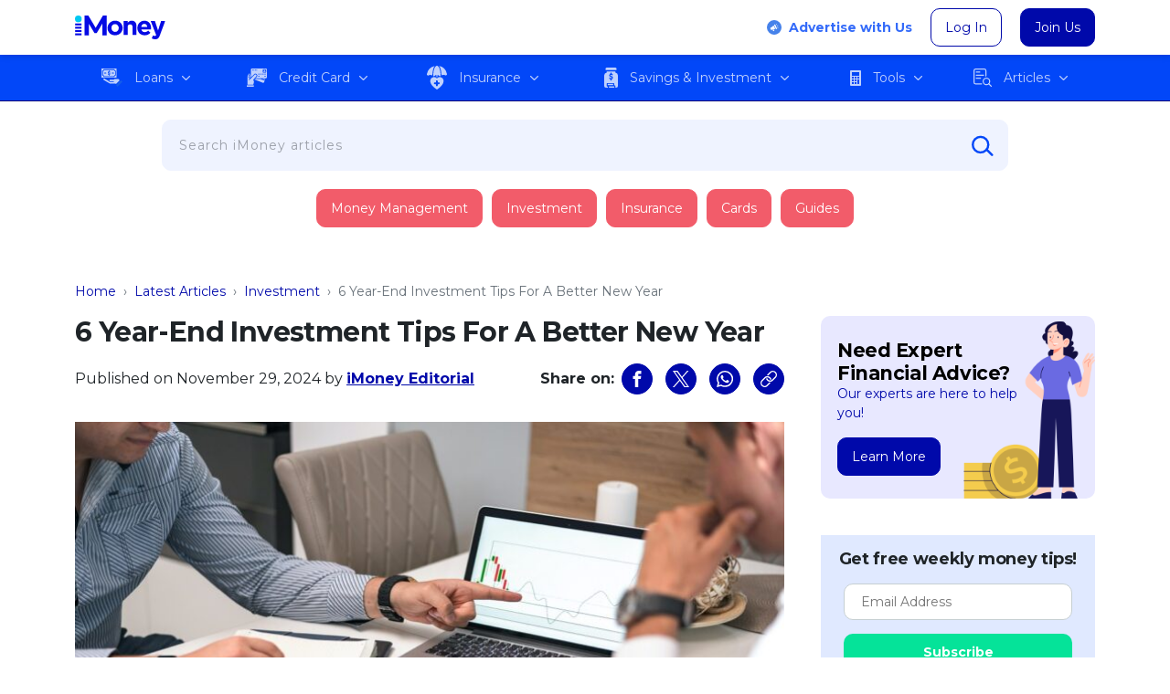

--- FILE ---
content_type: text/html; charset=UTF-8
request_url: https://www.imoney.my/articles/6-year-end-investment-tips-for-a-better-new-year
body_size: 64355
content:
<!doctype html>
<html lang="en" class="no-js"><head>
	<script async type="application/javascript" src="//anymind360.com/js/4911/ats.js"></script>
	<meta charset="UTF-8">
	<meta http-equiv="X-UA-Compatible" content="IE=edge,chrome=1">
	<meta name="viewport" content="width=device-width, initial-scale=1.0">
	<link rel="icon" type="image/vnd.microsoft.icon" href="https://www.imoney.my/articles/wp-content/themes/imoney-2015-my/img/favicon/favicon.ico">
	<link rel="shortcut icon" type="image/x-icon" href="https://www.imoney.my/articles/wp-content/themes/imoney-2015-my/img/favicon/favicon.ico">
	<link rel="apple-touch-icon" sizes="180x180" href="https://www.imoney.my/articles/wp-content/themes/imoney-2015-my/img/favicon/apple-touch-icon.png">
	<link rel="icon" type="image/png" sizes="32x32" href="https://www.imoney.my/articles/wp-content/themes/imoney-2015-my/img/favicon/favicon-32x32.png">
	<link rel="icon" type="image/png" sizes="16x16" href="https://www.imoney.my/articles/wp-content/themes/imoney-2015-my/img/favicon/favicon-16x16.png">	
	<link rel="manifest" href="https://www.imoney.my/articles/wp-content/themes/imoney-2015-my/manifest.json">
	<meta name="msapplication-TileColor" content="#0009AA">
	<meta name="msapplication-TileImage" content="https://www.imoney.my/articles/wp-content/themes/imoney-2015-my/img/favicon/mstile-144x144.png">
	<meta name="theme-color" content="#0009AA">

	<link rel="dns-prefetch" href="https://securepubads.g.doubleclick.net">
	<link rel="preconnect" href="//www.google-analytics.com">
	<link rel="preload" as="style" href="https://www.imoney.my/articles/wp-content/themes/imoney-2015-my/fonts/fonts.css" onload="this.onload=null;this.rel='stylesheet'">
	<noscript>
		<link rel="stylesheet" as="font" href="https://www.imoney.my/articles/wp-content/themes/imoney-2015-my/fonts/fonts.css">
	</noscript>

						<meta name="author" content="iMoney Editorial">
					
		
	
	

	<style>:root,[data-bs-theme=light]{--bs-blue:#0d6efd;--bs-indigo:#6610f2;--bs-purple:#6f42c1;--bs-pink:#d63384;--bs-red:#da4f49;--bs-orange:#f80;--bs-yellow:#ffc107;--bs-green:#53bd58;--bs-teal:#20c997;--bs-cyan:#0dcaf0;--bs-black:#000;--bs-white:#fff;--bs-gray:#6c757d;--bs-gray-dark:#343a40;--bs-gray-100:#f8f9fa;--bs-gray-200:#e9ecef;--bs-gray-300:#dee2e6;--bs-gray-400:#ced4da;--bs-gray-500:#adb5bd;--bs-gray-600:#6c757d;--bs-gray-700:#495057;--bs-gray-800:#343a40;--bs-gray-900:#212529;--bs-primary:#0009aa;--bs-secondary:#009ebf;--bs-success:#05e399;--bs-info:#0dcaf0;--bs-warning:#f80;--bs-danger:#f25c6a;--bs-light:#f8f9fa;--bs-dark:#212529;--bs-primary-rgb:0,9,170;--bs-secondary-rgb:0,158,191;--bs-success-rgb:5,227,153;--bs-info-rgb:13,202,240;--bs-warning-rgb:255,136,0;--bs-danger-rgb:242,92,106;--bs-light-rgb:248,249,250;--bs-dark-rgb:33,37,41;--bs-primary-text-emphasis:#000444;--bs-secondary-text-emphasis:#003f4c;--bs-success-text-emphasis:#025b3d;--bs-info-text-emphasis:#055160;--bs-warning-text-emphasis:#663600;--bs-danger-text-emphasis:#61252a;--bs-light-text-emphasis:#495057;--bs-dark-text-emphasis:#495057;--bs-primary-bg-subtle:#ccceee;--bs-secondary-bg-subtle:#ccecf2;--bs-success-bg-subtle:#cdf9eb;--bs-info-bg-subtle:#cff4fc;--bs-warning-bg-subtle:#ffe7cc;--bs-danger-bg-subtle:#fcdee1;--bs-light-bg-subtle:#fcfcfd;--bs-dark-bg-subtle:#ced4da;--bs-primary-border-subtle:#999ddd;--bs-secondary-border-subtle:#99d8e5;--bs-success-border-subtle:#9bf4d6;--bs-info-border-subtle:#9eeaf9;--bs-warning-border-subtle:#ffcf99;--bs-danger-border-subtle:#fabec3;--bs-light-border-subtle:#e9ecef;--bs-dark-border-subtle:#adb5bd;--bs-white-rgb:255,255,255;--bs-black-rgb:0,0,0;--bs-font-sans-serif:system-ui,-apple-system,"Segoe UI",Roboto,"Helvetica Neue","Noto Sans","Liberation Sans",Arial,sans-serif,"Apple Color Emoji","Segoe UI Emoji","Segoe UI Symbol","Noto Color Emoji";--bs-font-monospace:SFMono-Regular,Menlo,Monaco,Consolas,"Liberation Mono","Courier New",monospace;--bs-gradient:linear-gradient(180deg,hsla(0,0%,100%,.15),hsla(0,0%,100%,0));--bs-body-font-family:var(--bs-font-sans-serif);--bs-body-font-size:1rem;--bs-body-font-weight:400;--bs-body-line-height:1.5;--bs-body-color:#212529;--bs-body-color-rgb:33,37,41;--bs-body-bg:#fff;--bs-body-bg-rgb:255,255,255;--bs-emphasis-color:#000;--bs-emphasis-color-rgb:0,0,0;--bs-secondary-color:rgba(33,37,41,.75);--bs-secondary-color-rgb:33,37,41;--bs-secondary-bg:#e9ecef;--bs-secondary-bg-rgb:233,236,239;--bs-tertiary-color:rgba(33,37,41,.5);--bs-tertiary-color-rgb:33,37,41;--bs-tertiary-bg:#f8f9fa;--bs-tertiary-bg-rgb:248,249,250;--bs-heading-color:inherit;--bs-link-color:#0009aa;--bs-link-color-rgb:0,9,170;--bs-link-decoration:underline;--bs-link-hover-color:#000788;--bs-link-hover-color-rgb:0,7,136;--bs-code-color:#d63384;--bs-highlight-color:#212529;--bs-highlight-bg:#fff3cd;--bs-border-width:1px;--bs-border-style:solid;--bs-border-color:#dee2e6;--bs-border-color-translucent:rgba(0,0,0,.175);--bs-border-radius:10px;--bs-border-radius-sm:0.25rem;--bs-border-radius-lg:0.5rem;--bs-border-radius-xl:1rem;--bs-border-radius-xxl:2rem;--bs-border-radius-2xl:var(--bs-border-radius-xxl);--bs-border-radius-pill:50rem;--bs-box-shadow:0 3px 6px rgba(0,0,0,.16);--bs-box-shadow-sm:0 0.125rem 0.25rem rgba(0,0,0,.075);--bs-box-shadow-lg:0 1rem 3rem rgba(0,0,0,.175);--bs-box-shadow-inset:inset 0 1px 2px rgba(0,0,0,.075);--bs-focus-ring-width:0.25rem;--bs-focus-ring-opacity:0.25;--bs-focus-ring-color:rgba(0,9,170,.25);--bs-form-valid-color:#05e399;--bs-form-valid-border-color:#05e399;--bs-form-invalid-color:#f25c6a;--bs-form-invalid-border-color:#f25c6a}[data-bs-theme=dark]{color-scheme:dark;--bs-body-color:#dee2e6;--bs-body-color-rgb:222,226,230;--bs-body-bg:#212529;--bs-body-bg-rgb:33,37,41;--bs-emphasis-color:#fff;--bs-emphasis-color-rgb:255,255,255;--bs-secondary-color:rgba(222,226,230,.75);--bs-secondary-color-rgb:222,226,230;--bs-secondary-bg:#343a40;--bs-secondary-bg-rgb:52,58,64;--bs-tertiary-color:rgba(222,226,230,.5);--bs-tertiary-color-rgb:222,226,230;--bs-tertiary-bg:#2b3035;--bs-tertiary-bg-rgb:43,48,53;--bs-primary-text-emphasis:#666bcc;--bs-secondary-text-emphasis:#66c5d9;--bs-success-text-emphasis:#69eec2;--bs-info-text-emphasis:#6edff6;--bs-warning-text-emphasis:#ffb866;--bs-danger-text-emphasis:#f79da6;--bs-light-text-emphasis:#f8f9fa;--bs-dark-text-emphasis:#dee2e6;--bs-primary-bg-subtle:#000222;--bs-secondary-bg-subtle:#002026;--bs-success-bg-subtle:#012d1f;--bs-info-bg-subtle:#032830;--bs-warning-bg-subtle:#331b00;--bs-danger-bg-subtle:#301215;--bs-light-bg-subtle:#343a40;--bs-dark-bg-subtle:#1a1d20;--bs-primary-border-subtle:#000566;--bs-secondary-border-subtle:#005f73;--bs-success-border-subtle:#03885c;--bs-info-border-subtle:#087990;--bs-warning-border-subtle:#995200;--bs-danger-border-subtle:#913740;--bs-light-border-subtle:#495057;--bs-dark-border-subtle:#343a40;--bs-heading-color:inherit;--bs-link-color:#666bcc;--bs-link-hover-color:#8589d6;--bs-link-color-rgb:102,107,204;--bs-link-hover-color-rgb:133,137,214;--bs-code-color:#e685b5;--bs-highlight-color:#dee2e6;--bs-highlight-bg:#664d03;--bs-border-color:#495057;--bs-border-color-translucent:hsla(0,0%,100%,.15);--bs-form-valid-color:#98d79b;--bs-form-valid-border-color:#98d79b;--bs-form-invalid-color:#e99592;--bs-form-invalid-border-color:#e99592}*,:after,:before{box-sizing:border-box}@media(prefers-reduced-motion:no-preference){:root{scroll-behavior:smooth}}body{background-color:var(--bs-body-bg);color:var(--bs-body-color);font-family:var(--bs-body-font-family);font-size:var(--bs-body-font-size);font-weight:var(--bs-body-font-weight);line-height:var(--bs-body-line-height);margin:0;text-align:var(--bs-body-text-align);-webkit-text-size-adjust:100%;-webkit-tap-highlight-color:rgba(0,0,0,0)}hr{border:0;border-top:var(--bs-border-width) solid;color:inherit;margin:1rem 0;opacity:.25}.h1,.h2,.h3,.h4,.h5,.h6,h1,h2,h3,h4,h5,h6{color:var(--bs-heading-color);font-weight:500;line-height:1.2;margin-bottom:.5rem;margin-top:0}.h1,h1{font-size:calc(1.375rem + 1.5vw)}@media(min-width:1200px){.h1,h1{font-size:2.5rem}}.h2,h2{font-size:calc(1.325rem + .9vw)}@media(min-width:1200px){.h2,h2{font-size:2rem}}.h3,h3{font-size:calc(1.3rem + .6vw)}@media(min-width:1200px){.h3,h3{font-size:1.75rem}}.h4,h4{font-size:calc(1.275rem + .3vw)}@media(min-width:1200px){.h4,h4{font-size:1.5rem}}.h5,h5{font-size:1.25rem}.h6,h6{font-size:1rem}p{margin-bottom:1rem;margin-top:0}abbr[title]{cursor:help;text-decoration:underline dotted;text-decoration-skip-ink:none}address{font-style:normal;line-height:inherit;margin-bottom:1rem}ol,ul{padding-left:2rem}dl,ol,ul{margin-bottom:1rem;margin-top:0}ol ol,ol ul,ul ol,ul ul{margin-bottom:0}dt{font-weight:700}dd{margin-bottom:.5rem;margin-left:0}blockquote{margin:0 0 1rem}b,strong{font-weight:bolder}.small,small{font-size:.875em}.mark,mark{background-color:var(--bs-highlight-bg);color:var(--bs-highlight-color);padding:.1875em}sub,sup{font-size:.75em;line-height:0;position:relative;vertical-align:baseline}sub{bottom:-.25em}sup{top:-.5em}.breadcrumb a,a{color:rgba(var(--bs-link-color-rgb),var(--bs-link-opacity,1));text-decoration:underline}a:hover{--bs-link-color-rgb:var(--bs-link-hover-color-rgb)}a:not([href]):not([class]),a:not([href]):not([class]):hover{color:inherit;text-decoration:none}code,kbd,pre,samp{font-family:var(--bs-font-monospace);font-size:1em}pre{display:block;font-size:.875em;margin-bottom:1rem;margin-top:0;overflow:auto}pre code{color:inherit;font-size:inherit;word-break:normal}code{color:var(--bs-code-color);font-size:.875em;word-wrap:break-word}.breadcrumb a>code,a>code{color:inherit}kbd{background-color:var(--bs-body-color);border-radius:.25rem;color:var(--bs-body-bg);font-size:.875em;padding:.1875rem .375rem}kbd kbd{font-size:1em;padding:0}figure{margin:0 0 1rem}img,svg{vertical-align:middle}table{border-collapse:collapse;caption-side:bottom}caption{color:var(--bs-secondary-color);padding-bottom:.5rem;padding-top:.5rem;text-align:left}th{text-align:inherit;text-align:-webkit-match-parent}tbody,td,tfoot,th,thead,tr{border:0 solid;border-color:inherit}label{display:inline-block}button{border-radius:0}button:focus:not(:focus-visible){outline:0}button,input,optgroup,select,textarea{font-family:inherit;font-size:inherit;line-height:inherit;margin:0}button,select{text-transform:none}[role=button]{cursor:pointer}select{word-wrap:normal}select:disabled{opacity:1}[list]:not([type=date]):not([type=datetime-local]):not([type=month]):not([type=week]):not([type=time])::-webkit-calendar-picker-indicator{display:none!important}[type=button],[type=reset],[type=submit],button{-webkit-appearance:button}[type=button]:not(:disabled),[type=reset]:not(:disabled),[type=submit]:not(:disabled),button:not(:disabled){cursor:pointer}::-moz-focus-inner{border-style:none;padding:0}textarea{resize:vertical}fieldset{border:0;margin:0;min-width:0;padding:0}legend{float:left;font-size:calc(1.275rem + .3vw);line-height:inherit;margin-bottom:.5rem;padding:0;width:100%}@media(min-width:1200px){legend{font-size:1.5rem}}legend+*{clear:left}::-webkit-datetime-edit-day-field,::-webkit-datetime-edit-fields-wrapper,::-webkit-datetime-edit-hour-field,::-webkit-datetime-edit-minute,::-webkit-datetime-edit-month-field,::-webkit-datetime-edit-text,::-webkit-datetime-edit-year-field{padding:0}::-webkit-inner-spin-button{height:auto}[type=search]{-webkit-appearance:textfield;outline-offset:-2px}::-webkit-search-decoration{-webkit-appearance:none}::-webkit-color-swatch-wrapper{padding:0}::file-selector-button{-webkit-appearance:button;font:inherit}output{display:inline-block}iframe{border:0}summary{cursor:pointer;display:list-item}progress{vertical-align:baseline}[hidden]{display:none!important}.lead{font-size:1.25rem;font-weight:300}.display-1{font-size:calc(1.625rem + 4.5vw);font-weight:300;line-height:1.2}@media(min-width:1200px){.display-1{font-size:5rem}}.display-2{font-size:calc(1.575rem + 3.9vw);font-weight:300;line-height:1.2}@media(min-width:1200px){.display-2{font-size:4.5rem}}.display-3{font-size:calc(1.525rem + 3.3vw);font-weight:300;line-height:1.2}@media(min-width:1200px){.display-3{font-size:4rem}}.display-4{font-size:calc(1.475rem + 2.7vw);font-weight:300;line-height:1.2}@media(min-width:1200px){.display-4{font-size:3.5rem}}.display-5{font-size:calc(1.425rem + 2.1vw);font-weight:300;line-height:1.2}@media(min-width:1200px){.display-5{font-size:3rem}}.display-6{font-size:calc(1.375rem + 1.5vw);font-weight:300;line-height:1.2}@media(min-width:1200px){.display-6{font-size:2.5rem}}.dropdown-submenu,.list-inline,.list-unstyled,.menu-main,.menu-mobile{list-style:none;padding-left:0}.list-inline-item{display:inline-block}.list-inline-item:not(:last-child){margin-right:.5rem}.initialism{font-size:.875em;text-transform:uppercase}.blockquote{font-size:1.25rem;margin-bottom:1rem}.blockquote>:last-child{margin-bottom:0}.blockquote-footer{color:#6c757d;font-size:.875em;margin-bottom:1rem;margin-top:-1rem}.blockquote-footer:before{content:"— "}.img-fluid,.img-thumbnail{height:auto;max-width:100%}.img-thumbnail{background-color:var(--bs-body-bg);border:var(--bs-border-width) solid var(--bs-border-color);border-radius:var(--bs-border-radius);padding:.25rem}.figure{display:inline-block}.figure-img{line-height:1;margin-bottom:.5rem}.figure-caption{color:var(--bs-secondary-color);font-size:.875em}.container,.container-fluid,.container-lg,.container-md,.container-sm,.container-xl,.container-xxl{--bs-gutter-x:1.5rem;--bs-gutter-y:0;margin-left:auto;margin-right:auto;padding-left:calc(var(--bs-gutter-x)*.5);padding-right:calc(var(--bs-gutter-x)*.5);width:100%}@media(min-width:576px){.container,.container-sm{max-width:540px}}@media(min-width:768px){.container,.container-md,.container-sm{max-width:720px}}@media(min-width:992px){.container,.container-lg,.container-md,.container-sm{max-width:960px}}@media(min-width:1200px){.container,.container-lg,.container-md,.container-sm,.container-xl{max-width:1140px}}@media(min-width:1400px){.container,.container-lg,.container-md,.container-sm,.container-xl,.container-xxl{max-width:1320px}}:root{--bs-breakpoint-xs:0;--bs-breakpoint-sm:576px;--bs-breakpoint-md:768px;--bs-breakpoint-lg:992px;--bs-breakpoint-xl:1200px;--bs-breakpoint-xxl:1400px}.row{--bs-gutter-x:1.5rem;--bs-gutter-y:0;display:flex;flex-wrap:wrap;margin-left:calc(var(--bs-gutter-x)*-.5);margin-right:calc(var(--bs-gutter-x)*-.5);margin-top:calc(var(--bs-gutter-y)*-1)}.row>*{flex-shrink:0;margin-top:var(--bs-gutter-y);max-width:100%;padding-left:calc(var(--bs-gutter-x)*.5);padding-right:calc(var(--bs-gutter-x)*.5);width:100%}.col{flex:1 0 0%}.row-cols-auto>*{flex:0 0 auto;width:auto}.row-cols-1>*{flex:0 0 auto;width:100%}.row-cols-2>*{flex:0 0 auto;width:50%}.row-cols-3>*{flex:0 0 auto;width:33.33333333%}.row-cols-4>*{flex:0 0 auto;width:25%}.row-cols-5>*{flex:0 0 auto;width:20%}.row-cols-6>*{flex:0 0 auto;width:16.66666667%}.col-auto{flex:0 0 auto;width:auto}.col-1{flex:0 0 auto;width:8.33333333%}.col-2{flex:0 0 auto;width:16.66666667%}.col-3{flex:0 0 auto;width:25%}.col-4{flex:0 0 auto;width:33.33333333%}.col-5{flex:0 0 auto;width:41.66666667%}.col-6{flex:0 0 auto;width:50%}.col-7{flex:0 0 auto;width:58.33333333%}.col-8{flex:0 0 auto;width:66.66666667%}.col-9{flex:0 0 auto;width:75%}.col-10{flex:0 0 auto;width:83.33333333%}.col-11{flex:0 0 auto;width:91.66666667%}.col-12{flex:0 0 auto;width:100%}.offset-1{margin-left:8.33333333%}.offset-2{margin-left:16.66666667%}.offset-3{margin-left:25%}.offset-4{margin-left:33.33333333%}.offset-5{margin-left:41.66666667%}.offset-6{margin-left:50%}.offset-7{margin-left:58.33333333%}.offset-8{margin-left:66.66666667%}.offset-9{margin-left:75%}.offset-10{margin-left:83.33333333%}.offset-11{margin-left:91.66666667%}.g-0,.gx-0{--bs-gutter-x:0}.g-0,.gy-0{--bs-gutter-y:0}.g-1,.gx-1{--bs-gutter-x:0.25rem}.g-1,.gy-1{--bs-gutter-y:0.25rem}.g-2,.gx-2{--bs-gutter-x:0.5rem}.g-2,.gy-2{--bs-gutter-y:0.5rem}.g-3,.gx-3{--bs-gutter-x:1rem}.g-3,.gy-3{--bs-gutter-y:1rem}.g-4,.gx-4{--bs-gutter-x:1.5rem}.g-4,.gy-4{--bs-gutter-y:1.5rem}.g-5,.gx-5{--bs-gutter-x:3rem}.g-5,.gy-5{--bs-gutter-y:3rem}@media(min-width:576px){.col-sm{flex:1 0 0%}.row-cols-sm-auto>*{flex:0 0 auto;width:auto}.row-cols-sm-1>*{flex:0 0 auto;width:100%}.row-cols-sm-2>*{flex:0 0 auto;width:50%}.row-cols-sm-3>*{flex:0 0 auto;width:33.33333333%}.row-cols-sm-4>*{flex:0 0 auto;width:25%}.row-cols-sm-5>*{flex:0 0 auto;width:20%}.row-cols-sm-6>*{flex:0 0 auto;width:16.66666667%}.col-sm-auto{flex:0 0 auto;width:auto}.col-sm-1{flex:0 0 auto;width:8.33333333%}.col-sm-2{flex:0 0 auto;width:16.66666667%}.col-sm-3{flex:0 0 auto;width:25%}.col-sm-4{flex:0 0 auto;width:33.33333333%}.col-sm-5{flex:0 0 auto;width:41.66666667%}.col-sm-6{flex:0 0 auto;width:50%}.col-sm-7{flex:0 0 auto;width:58.33333333%}.col-sm-8{flex:0 0 auto;width:66.66666667%}.col-sm-9{flex:0 0 auto;width:75%}.col-sm-10{flex:0 0 auto;width:83.33333333%}.col-sm-11{flex:0 0 auto;width:91.66666667%}.col-sm-12{flex:0 0 auto;width:100%}.offset-sm-0{margin-left:0}.offset-sm-1{margin-left:8.33333333%}.offset-sm-2{margin-left:16.66666667%}.offset-sm-3{margin-left:25%}.offset-sm-4{margin-left:33.33333333%}.offset-sm-5{margin-left:41.66666667%}.offset-sm-6{margin-left:50%}.offset-sm-7{margin-left:58.33333333%}.offset-sm-8{margin-left:66.66666667%}.offset-sm-9{margin-left:75%}.offset-sm-10{margin-left:83.33333333%}.offset-sm-11{margin-left:91.66666667%}.g-sm-0,.gx-sm-0{--bs-gutter-x:0}.g-sm-0,.gy-sm-0{--bs-gutter-y:0}.g-sm-1,.gx-sm-1{--bs-gutter-x:0.25rem}.g-sm-1,.gy-sm-1{--bs-gutter-y:0.25rem}.g-sm-2,.gx-sm-2{--bs-gutter-x:0.5rem}.g-sm-2,.gy-sm-2{--bs-gutter-y:0.5rem}.g-sm-3,.gx-sm-3{--bs-gutter-x:1rem}.g-sm-3,.gy-sm-3{--bs-gutter-y:1rem}.g-sm-4,.gx-sm-4{--bs-gutter-x:1.5rem}.g-sm-4,.gy-sm-4{--bs-gutter-y:1.5rem}.g-sm-5,.gx-sm-5{--bs-gutter-x:3rem}.g-sm-5,.gy-sm-5{--bs-gutter-y:3rem}}@media(min-width:768px){.col-md{flex:1 0 0%}.row-cols-md-auto>*{flex:0 0 auto;width:auto}.row-cols-md-1>*{flex:0 0 auto;width:100%}.row-cols-md-2>*{flex:0 0 auto;width:50%}.row-cols-md-3>*{flex:0 0 auto;width:33.33333333%}.row-cols-md-4>*{flex:0 0 auto;width:25%}.row-cols-md-5>*{flex:0 0 auto;width:20%}.row-cols-md-6>*{flex:0 0 auto;width:16.66666667%}.col-md-auto{flex:0 0 auto;width:auto}.col-md-1{flex:0 0 auto;width:8.33333333%}.col-md-2{flex:0 0 auto;width:16.66666667%}.col-md-3{flex:0 0 auto;width:25%}.col-md-4{flex:0 0 auto;width:33.33333333%}.col-md-5{flex:0 0 auto;width:41.66666667%}.col-md-6{flex:0 0 auto;width:50%}.col-md-7{flex:0 0 auto;width:58.33333333%}.col-md-8{flex:0 0 auto;width:66.66666667%}.col-md-9{flex:0 0 auto;width:75%}.col-md-10{flex:0 0 auto;width:83.33333333%}.col-md-11{flex:0 0 auto;width:91.66666667%}.col-md-12{flex:0 0 auto;width:100%}.offset-md-0{margin-left:0}.offset-md-1{margin-left:8.33333333%}.offset-md-2{margin-left:16.66666667%}.offset-md-3{margin-left:25%}.offset-md-4{margin-left:33.33333333%}.offset-md-5{margin-left:41.66666667%}.offset-md-6{margin-left:50%}.offset-md-7{margin-left:58.33333333%}.offset-md-8{margin-left:66.66666667%}.offset-md-9{margin-left:75%}.offset-md-10{margin-left:83.33333333%}.offset-md-11{margin-left:91.66666667%}.g-md-0,.gx-md-0{--bs-gutter-x:0}.g-md-0,.gy-md-0{--bs-gutter-y:0}.g-md-1,.gx-md-1{--bs-gutter-x:0.25rem}.g-md-1,.gy-md-1{--bs-gutter-y:0.25rem}.g-md-2,.gx-md-2{--bs-gutter-x:0.5rem}.g-md-2,.gy-md-2{--bs-gutter-y:0.5rem}.g-md-3,.gx-md-3{--bs-gutter-x:1rem}.g-md-3,.gy-md-3{--bs-gutter-y:1rem}.g-md-4,.gx-md-4{--bs-gutter-x:1.5rem}.g-md-4,.gy-md-4{--bs-gutter-y:1.5rem}.g-md-5,.gx-md-5{--bs-gutter-x:3rem}.g-md-5,.gy-md-5{--bs-gutter-y:3rem}}@media(min-width:992px){.col-lg{flex:1 0 0%}.row-cols-lg-auto>*{flex:0 0 auto;width:auto}.row-cols-lg-1>*{flex:0 0 auto;width:100%}.row-cols-lg-2>*{flex:0 0 auto;width:50%}.row-cols-lg-3>*{flex:0 0 auto;width:33.33333333%}.row-cols-lg-4>*{flex:0 0 auto;width:25%}.row-cols-lg-5>*{flex:0 0 auto;width:20%}.row-cols-lg-6>*{flex:0 0 auto;width:16.66666667%}.col-lg-auto{flex:0 0 auto;width:auto}.col-lg-1{flex:0 0 auto;width:8.33333333%}.col-lg-2{flex:0 0 auto;width:16.66666667%}.col-lg-3{flex:0 0 auto;width:25%}.col-lg-4{flex:0 0 auto;width:33.33333333%}.col-lg-5{flex:0 0 auto;width:41.66666667%}.col-lg-6{flex:0 0 auto;width:50%}.col-lg-7{flex:0 0 auto;width:58.33333333%}.col-lg-8{flex:0 0 auto;width:66.66666667%}.col-lg-9{flex:0 0 auto;width:75%}.col-lg-10{flex:0 0 auto;width:83.33333333%}.col-lg-11{flex:0 0 auto;width:91.66666667%}.col-lg-12{flex:0 0 auto;width:100%}.offset-lg-0{margin-left:0}.offset-lg-1{margin-left:8.33333333%}.offset-lg-2{margin-left:16.66666667%}.offset-lg-3{margin-left:25%}.offset-lg-4{margin-left:33.33333333%}.offset-lg-5{margin-left:41.66666667%}.offset-lg-6{margin-left:50%}.offset-lg-7{margin-left:58.33333333%}.offset-lg-8{margin-left:66.66666667%}.offset-lg-9{margin-left:75%}.offset-lg-10{margin-left:83.33333333%}.offset-lg-11{margin-left:91.66666667%}.g-lg-0,.gx-lg-0{--bs-gutter-x:0}.g-lg-0,.gy-lg-0{--bs-gutter-y:0}.g-lg-1,.gx-lg-1{--bs-gutter-x:0.25rem}.g-lg-1,.gy-lg-1{--bs-gutter-y:0.25rem}.g-lg-2,.gx-lg-2{--bs-gutter-x:0.5rem}.g-lg-2,.gy-lg-2{--bs-gutter-y:0.5rem}.g-lg-3,.gx-lg-3{--bs-gutter-x:1rem}.g-lg-3,.gy-lg-3{--bs-gutter-y:1rem}.g-lg-4,.gx-lg-4{--bs-gutter-x:1.5rem}.g-lg-4,.gy-lg-4{--bs-gutter-y:1.5rem}.g-lg-5,.gx-lg-5{--bs-gutter-x:3rem}.g-lg-5,.gy-lg-5{--bs-gutter-y:3rem}}@media(min-width:1200px){.col-xl{flex:1 0 0%}.row-cols-xl-auto>*{flex:0 0 auto;width:auto}.row-cols-xl-1>*{flex:0 0 auto;width:100%}.row-cols-xl-2>*{flex:0 0 auto;width:50%}.row-cols-xl-3>*{flex:0 0 auto;width:33.33333333%}.row-cols-xl-4>*{flex:0 0 auto;width:25%}.row-cols-xl-5>*{flex:0 0 auto;width:20%}.row-cols-xl-6>*{flex:0 0 auto;width:16.66666667%}.col-xl-auto{flex:0 0 auto;width:auto}.col-xl-1{flex:0 0 auto;width:8.33333333%}.col-xl-2{flex:0 0 auto;width:16.66666667%}.col-xl-3{flex:0 0 auto;width:25%}.col-xl-4{flex:0 0 auto;width:33.33333333%}.col-xl-5{flex:0 0 auto;width:41.66666667%}.col-xl-6{flex:0 0 auto;width:50%}.col-xl-7{flex:0 0 auto;width:58.33333333%}.col-xl-8{flex:0 0 auto;width:66.66666667%}.col-xl-9{flex:0 0 auto;width:75%}.col-xl-10{flex:0 0 auto;width:83.33333333%}.col-xl-11{flex:0 0 auto;width:91.66666667%}.col-xl-12{flex:0 0 auto;width:100%}.offset-xl-0{margin-left:0}.offset-xl-1{margin-left:8.33333333%}.offset-xl-2{margin-left:16.66666667%}.offset-xl-3{margin-left:25%}.offset-xl-4{margin-left:33.33333333%}.offset-xl-5{margin-left:41.66666667%}.offset-xl-6{margin-left:50%}.offset-xl-7{margin-left:58.33333333%}.offset-xl-8{margin-left:66.66666667%}.offset-xl-9{margin-left:75%}.offset-xl-10{margin-left:83.33333333%}.offset-xl-11{margin-left:91.66666667%}.g-xl-0,.gx-xl-0{--bs-gutter-x:0}.g-xl-0,.gy-xl-0{--bs-gutter-y:0}.g-xl-1,.gx-xl-1{--bs-gutter-x:0.25rem}.g-xl-1,.gy-xl-1{--bs-gutter-y:0.25rem}.g-xl-2,.gx-xl-2{--bs-gutter-x:0.5rem}.g-xl-2,.gy-xl-2{--bs-gutter-y:0.5rem}.g-xl-3,.gx-xl-3{--bs-gutter-x:1rem}.g-xl-3,.gy-xl-3{--bs-gutter-y:1rem}.g-xl-4,.gx-xl-4{--bs-gutter-x:1.5rem}.g-xl-4,.gy-xl-4{--bs-gutter-y:1.5rem}.g-xl-5,.gx-xl-5{--bs-gutter-x:3rem}.g-xl-5,.gy-xl-5{--bs-gutter-y:3rem}}@media(min-width:1400px){.col-xxl{flex:1 0 0%}.row-cols-xxl-auto>*{flex:0 0 auto;width:auto}.row-cols-xxl-1>*{flex:0 0 auto;width:100%}.row-cols-xxl-2>*{flex:0 0 auto;width:50%}.row-cols-xxl-3>*{flex:0 0 auto;width:33.33333333%}.row-cols-xxl-4>*{flex:0 0 auto;width:25%}.row-cols-xxl-5>*{flex:0 0 auto;width:20%}.row-cols-xxl-6>*{flex:0 0 auto;width:16.66666667%}.col-xxl-auto{flex:0 0 auto;width:auto}.col-xxl-1{flex:0 0 auto;width:8.33333333%}.col-xxl-2{flex:0 0 auto;width:16.66666667%}.col-xxl-3{flex:0 0 auto;width:25%}.col-xxl-4{flex:0 0 auto;width:33.33333333%}.col-xxl-5{flex:0 0 auto;width:41.66666667%}.col-xxl-6{flex:0 0 auto;width:50%}.col-xxl-7{flex:0 0 auto;width:58.33333333%}.col-xxl-8{flex:0 0 auto;width:66.66666667%}.col-xxl-9{flex:0 0 auto;width:75%}.col-xxl-10{flex:0 0 auto;width:83.33333333%}.col-xxl-11{flex:0 0 auto;width:91.66666667%}.col-xxl-12{flex:0 0 auto;width:100%}.offset-xxl-0{margin-left:0}.offset-xxl-1{margin-left:8.33333333%}.offset-xxl-2{margin-left:16.66666667%}.offset-xxl-3{margin-left:25%}.offset-xxl-4{margin-left:33.33333333%}.offset-xxl-5{margin-left:41.66666667%}.offset-xxl-6{margin-left:50%}.offset-xxl-7{margin-left:58.33333333%}.offset-xxl-8{margin-left:66.66666667%}.offset-xxl-9{margin-left:75%}.offset-xxl-10{margin-left:83.33333333%}.offset-xxl-11{margin-left:91.66666667%}.g-xxl-0,.gx-xxl-0{--bs-gutter-x:0}.g-xxl-0,.gy-xxl-0{--bs-gutter-y:0}.g-xxl-1,.gx-xxl-1{--bs-gutter-x:0.25rem}.g-xxl-1,.gy-xxl-1{--bs-gutter-y:0.25rem}.g-xxl-2,.gx-xxl-2{--bs-gutter-x:0.5rem}.g-xxl-2,.gy-xxl-2{--bs-gutter-y:0.5rem}.g-xxl-3,.gx-xxl-3{--bs-gutter-x:1rem}.g-xxl-3,.gy-xxl-3{--bs-gutter-y:1rem}.g-xxl-4,.gx-xxl-4{--bs-gutter-x:1.5rem}.g-xxl-4,.gy-xxl-4{--bs-gutter-y:1.5rem}.g-xxl-5,.gx-xxl-5{--bs-gutter-x:3rem}.g-xxl-5,.gy-xxl-5{--bs-gutter-y:3rem}}.btn{--bs-btn-padding-x:0.75rem;--bs-btn-padding-y:0.375rem;--bs-btn-font-family: ;--bs-btn-font-size:1rem;--bs-btn-font-weight:400;--bs-btn-line-height:1.5;--bs-btn-color:var(--bs-body-color);--bs-btn-bg:transparent;--bs-btn-border-width:var(--bs-border-width);--bs-btn-border-color:transparent;--bs-btn-border-radius:var(--bs-border-radius);--bs-btn-hover-border-color:transparent;--bs-btn-box-shadow:inset 0 1px 0 hsla(0,0%,100%,.15),0 1px 1px rgba(0,0,0,.075);--bs-btn-disabled-opacity:0.65;--bs-btn-focus-box-shadow:0 0 0 0.25rem rgba(var(--bs-btn-focus-shadow-rgb),.5);background-color:var(--bs-btn-bg);border:var(--bs-btn-border-width) solid var(--bs-btn-border-color);border-radius:var(--bs-btn-border-radius);color:var(--bs-btn-color);cursor:pointer;display:inline-block;font-family:var(--bs-btn-font-family);font-size:var(--bs-btn-font-size);font-weight:var(--bs-btn-font-weight);line-height:var(--bs-btn-line-height);padding:var(--bs-btn-padding-y) var(--bs-btn-padding-x);text-align:center;transition:color .15s ease-in-out,background-color .15s ease-in-out,border-color .15s ease-in-out,box-shadow .15s ease-in-out;user-select:none;vertical-align:middle}@media(prefers-reduced-motion:reduce){.btn{transition:none}}.btn:hover{background-color:var(--bs-btn-hover-bg);border-color:var(--bs-btn-hover-border-color);color:var(--bs-btn-hover-color)}.btn-check+.btn:hover{background-color:var(--bs-btn-bg);border-color:var(--bs-btn-border-color);color:var(--bs-btn-color)}.btn:focus-visible{background-color:var(--bs-btn-hover-bg);border-color:var(--bs-btn-hover-border-color);box-shadow:var(--bs-btn-focus-box-shadow);color:var(--bs-btn-hover-color);outline:0}.btn-check:focus-visible+.btn{border-color:var(--bs-btn-hover-border-color);box-shadow:var(--bs-btn-focus-box-shadow);outline:0}.btn-check:checked+.btn,.btn.active,.btn.show,.btn:first-child:active,:not(.btn-check)+.btn:active{background-color:var(--bs-btn-active-bg);border-color:var(--bs-btn-active-border-color);color:var(--bs-btn-active-color)}.btn-check:checked+.btn:focus-visible,.btn.active:focus-visible,.btn.show:focus-visible,.btn:first-child:active:focus-visible,:not(.btn-check)+.btn:active:focus-visible{box-shadow:var(--bs-btn-focus-box-shadow)}.btn-check:checked:focus-visible+.btn{box-shadow:var(--bs-btn-focus-box-shadow)}.btn.disabled,.btn:disabled,fieldset:disabled .btn{background-color:var(--bs-btn-disabled-bg);border-color:var(--bs-btn-disabled-border-color);color:var(--bs-btn-disabled-color);opacity:var(--bs-btn-disabled-opacity);pointer-events:none}.btn-primary{--bs-btn-color:#fff;--bs-btn-bg:#0009aa;--bs-btn-border-color:#0009aa;--bs-btn-hover-color:#fff;--bs-btn-hover-bg:#000891;--bs-btn-hover-border-color:#000788;--bs-btn-focus-shadow-rgb:38,46,183;--bs-btn-active-color:#fff;--bs-btn-active-bg:#000788;--bs-btn-active-border-color:#000780;--bs-btn-active-shadow:inset 0 3px 5px rgba(0,0,0,.125);--bs-btn-disabled-color:#fff;--bs-btn-disabled-bg:#0009aa;--bs-btn-disabled-border-color:#0009aa}.btn-secondary{--bs-btn-color:#000;--bs-btn-bg:#009ebf;--bs-btn-border-color:#009ebf;--bs-btn-hover-color:#000;--bs-btn-hover-bg:#26acc9;--bs-btn-hover-border-color:#1aa8c5;--bs-btn-focus-shadow-rgb:0,134,162;--bs-btn-active-color:#000;--bs-btn-active-bg:#33b1cc;--bs-btn-active-border-color:#1aa8c5;--bs-btn-active-shadow:inset 0 3px 5px rgba(0,0,0,.125);--bs-btn-disabled-color:#000;--bs-btn-disabled-bg:#009ebf;--bs-btn-disabled-border-color:#009ebf}.btn-apply,.btn-success{--bs-btn-color:#000;--bs-btn-bg:#05e399;--bs-btn-border-color:#05e399;--bs-btn-hover-color:#000;--bs-btn-hover-bg:#2be7a8;--bs-btn-hover-border-color:#1ee6a3;--bs-btn-focus-shadow-rgb:4,193,130;--bs-btn-active-color:#000;--bs-btn-active-bg:#37e9ad;--bs-btn-active-border-color:#1ee6a3;--bs-btn-active-shadow:inset 0 3px 5px rgba(0,0,0,.125);--bs-btn-disabled-color:#000;--bs-btn-disabled-bg:#05e399;--bs-btn-disabled-border-color:#05e399}.btn-info{--bs-btn-color:#000;--bs-btn-bg:#0dcaf0;--bs-btn-border-color:#0dcaf0;--bs-btn-hover-color:#000;--bs-btn-hover-bg:#31d2f2;--bs-btn-hover-border-color:#25cff2;--bs-btn-focus-shadow-rgb:11,172,204;--bs-btn-active-color:#000;--bs-btn-active-bg:#3dd5f3;--bs-btn-active-border-color:#25cff2;--bs-btn-active-shadow:inset 0 3px 5px rgba(0,0,0,.125);--bs-btn-disabled-color:#000;--bs-btn-disabled-bg:#0dcaf0;--bs-btn-disabled-border-color:#0dcaf0}.btn-warning{--bs-btn-color:#000;--bs-btn-bg:#f80;--bs-btn-border-color:#f80;--bs-btn-hover-color:#000;--bs-btn-hover-bg:#ff9a26;--bs-btn-hover-border-color:#ff941a;--bs-btn-focus-shadow-rgb:217,116,0;--bs-btn-active-color:#000;--bs-btn-active-bg:#ffa033;--bs-btn-active-border-color:#ff941a;--bs-btn-active-shadow:inset 0 3px 5px rgba(0,0,0,.125);--bs-btn-disabled-color:#000;--bs-btn-disabled-bg:#f80;--bs-btn-disabled-border-color:#f80}.btn-danger{--bs-btn-color:#000;--bs-btn-bg:#f25c6a;--bs-btn-border-color:#f25c6a;--bs-btn-hover-color:#000;--bs-btn-hover-bg:#f47480;--bs-btn-hover-border-color:#f36c79;--bs-btn-focus-shadow-rgb:206,78,90;--bs-btn-active-color:#000;--bs-btn-active-bg:#f57d88;--bs-btn-active-border-color:#f36c79;--bs-btn-active-shadow:inset 0 3px 5px rgba(0,0,0,.125);--bs-btn-disabled-color:#000;--bs-btn-disabled-bg:#f25c6a;--bs-btn-disabled-border-color:#f25c6a}.btn-light{--bs-btn-color:#000;--bs-btn-bg:#f8f9fa;--bs-btn-border-color:#f8f9fa;--bs-btn-hover-color:#000;--bs-btn-hover-bg:#d3d4d5;--bs-btn-hover-border-color:#c6c7c8;--bs-btn-focus-shadow-rgb:211,212,213;--bs-btn-active-color:#000;--bs-btn-active-bg:#c6c7c8;--bs-btn-active-border-color:#babbbc;--bs-btn-active-shadow:inset 0 3px 5px rgba(0,0,0,.125);--bs-btn-disabled-color:#000;--bs-btn-disabled-bg:#f8f9fa;--bs-btn-disabled-border-color:#f8f9fa}.btn-dark{--bs-btn-color:#fff;--bs-btn-bg:#212529;--bs-btn-border-color:#212529;--bs-btn-hover-color:#fff;--bs-btn-hover-bg:#424649;--bs-btn-hover-border-color:#373b3e;--bs-btn-focus-shadow-rgb:66,70,73;--bs-btn-active-color:#fff;--bs-btn-active-bg:#4d5154;--bs-btn-active-border-color:#373b3e;--bs-btn-active-shadow:inset 0 3px 5px rgba(0,0,0,.125);--bs-btn-disabled-color:#fff;--bs-btn-disabled-bg:#212529;--bs-btn-disabled-border-color:#212529}.btn-outline-primary{--bs-btn-color:#0009aa;--bs-btn-border-color:#0009aa;--bs-btn-hover-color:#fff;--bs-btn-hover-bg:#0009aa;--bs-btn-hover-border-color:#0009aa;--bs-btn-focus-shadow-rgb:0,9,170;--bs-btn-active-color:#fff;--bs-btn-active-bg:#0009aa;--bs-btn-active-border-color:#0009aa;--bs-btn-active-shadow:inset 0 3px 5px rgba(0,0,0,.125);--bs-btn-disabled-color:#0009aa;--bs-btn-disabled-bg:transparent;--bs-btn-disabled-border-color:#0009aa;--bs-gradient:none}.btn-outline-secondary{--bs-btn-color:#009ebf;--bs-btn-border-color:#009ebf;--bs-btn-hover-color:#000;--bs-btn-hover-bg:#009ebf;--bs-btn-hover-border-color:#009ebf;--bs-btn-focus-shadow-rgb:0,158,191;--bs-btn-active-color:#000;--bs-btn-active-bg:#009ebf;--bs-btn-active-border-color:#009ebf;--bs-btn-active-shadow:inset 0 3px 5px rgba(0,0,0,.125);--bs-btn-disabled-color:#009ebf;--bs-btn-disabled-bg:transparent;--bs-btn-disabled-border-color:#009ebf;--bs-gradient:none}.btn-outline-success{--bs-btn-color:#05e399;--bs-btn-border-color:#05e399;--bs-btn-hover-color:#000;--bs-btn-hover-bg:#05e399;--bs-btn-hover-border-color:#05e399;--bs-btn-focus-shadow-rgb:5,227,153;--bs-btn-active-color:#000;--bs-btn-active-bg:#05e399;--bs-btn-active-border-color:#05e399;--bs-btn-active-shadow:inset 0 3px 5px rgba(0,0,0,.125);--bs-btn-disabled-color:#05e399;--bs-btn-disabled-bg:transparent;--bs-btn-disabled-border-color:#05e399;--bs-gradient:none}.btn-outline-info{--bs-btn-color:#0dcaf0;--bs-btn-border-color:#0dcaf0;--bs-btn-hover-color:#000;--bs-btn-hover-bg:#0dcaf0;--bs-btn-hover-border-color:#0dcaf0;--bs-btn-focus-shadow-rgb:13,202,240;--bs-btn-active-color:#000;--bs-btn-active-bg:#0dcaf0;--bs-btn-active-border-color:#0dcaf0;--bs-btn-active-shadow:inset 0 3px 5px rgba(0,0,0,.125);--bs-btn-disabled-color:#0dcaf0;--bs-btn-disabled-bg:transparent;--bs-btn-disabled-border-color:#0dcaf0;--bs-gradient:none}.btn-outline-warning{--bs-btn-color:#f80;--bs-btn-border-color:#f80;--bs-btn-hover-color:#000;--bs-btn-hover-bg:#f80;--bs-btn-hover-border-color:#f80;--bs-btn-focus-shadow-rgb:255,136,0;--bs-btn-active-color:#000;--bs-btn-active-bg:#f80;--bs-btn-active-border-color:#f80;--bs-btn-active-shadow:inset 0 3px 5px rgba(0,0,0,.125);--bs-btn-disabled-color:#f80;--bs-btn-disabled-bg:transparent;--bs-btn-disabled-border-color:#f80;--bs-gradient:none}.btn-outline-danger{--bs-btn-color:#f25c6a;--bs-btn-border-color:#f25c6a;--bs-btn-hover-color:#000;--bs-btn-hover-bg:#f25c6a;--bs-btn-hover-border-color:#f25c6a;--bs-btn-focus-shadow-rgb:242,92,106;--bs-btn-active-color:#000;--bs-btn-active-bg:#f25c6a;--bs-btn-active-border-color:#f25c6a;--bs-btn-active-shadow:inset 0 3px 5px rgba(0,0,0,.125);--bs-btn-disabled-color:#f25c6a;--bs-btn-disabled-bg:transparent;--bs-btn-disabled-border-color:#f25c6a;--bs-gradient:none}.btn-outline-light{--bs-btn-color:#f8f9fa;--bs-btn-border-color:#f8f9fa;--bs-btn-hover-color:#000;--bs-btn-hover-bg:#f8f9fa;--bs-btn-hover-border-color:#f8f9fa;--bs-btn-focus-shadow-rgb:248,249,250;--bs-btn-active-color:#000;--bs-btn-active-bg:#f8f9fa;--bs-btn-active-border-color:#f8f9fa;--bs-btn-active-shadow:inset 0 3px 5px rgba(0,0,0,.125);--bs-btn-disabled-color:#f8f9fa;--bs-btn-disabled-bg:transparent;--bs-btn-disabled-border-color:#f8f9fa;--bs-gradient:none}.btn-outline-dark{--bs-btn-color:#212529;--bs-btn-border-color:#212529;--bs-btn-hover-color:#fff;--bs-btn-hover-bg:#212529;--bs-btn-hover-border-color:#212529;--bs-btn-focus-shadow-rgb:33,37,41;--bs-btn-active-color:#fff;--bs-btn-active-bg:#212529;--bs-btn-active-border-color:#212529;--bs-btn-active-shadow:inset 0 3px 5px rgba(0,0,0,.125);--bs-btn-disabled-color:#212529;--bs-btn-disabled-bg:transparent;--bs-btn-disabled-border-color:#212529;--bs-gradient:none}.btn-link{--bs-btn-font-weight:400;--bs-btn-color:var(--bs-link-color);--bs-btn-bg:transparent;--bs-btn-border-color:transparent;--bs-btn-hover-color:var(--bs-link-hover-color);--bs-btn-hover-border-color:transparent;--bs-btn-active-color:var(--bs-link-hover-color);--bs-btn-active-border-color:transparent;--bs-btn-disabled-color:#6c757d;--bs-btn-disabled-border-color:transparent;--bs-btn-box-shadow:0 0 0 #000;--bs-btn-focus-shadow-rgb:38,46,183;text-decoration:underline}.btn-link:focus-visible{color:var(--bs-btn-color)}.btn-link:hover{color:var(--bs-btn-hover-color)}.btn-group-lg>.btn,.btn-lg{--bs-btn-padding-y:0.5rem;--bs-btn-padding-x:1rem;--bs-btn-font-size:1.25rem;--bs-btn-border-radius:var(--bs-border-radius-lg)}.btn-group-sm>.btn,.btn-sm{--bs-btn-padding-y:0.25rem;--bs-btn-padding-x:0.5rem;--bs-btn-font-size:0.875rem;--bs-btn-border-radius:var(--bs-border-radius-sm)}.btn-group,.btn-group-vertical{display:inline-flex;position:relative;vertical-align:middle}.btn-group-vertical>.btn,.btn-group>.btn{flex:1 1 auto;position:relative}.btn-group-vertical>.btn-check:checked+.btn,.btn-group-vertical>.btn-check:focus+.btn,.btn-group-vertical>.btn.active,.btn-group-vertical>.btn:active,.btn-group-vertical>.btn:focus,.btn-group-vertical>.btn:hover,.btn-group>.btn-check:checked+.btn,.btn-group>.btn-check:focus+.btn,.btn-group>.btn.active,.btn-group>.btn:active,.btn-group>.btn:focus,.btn-group>.btn:hover{z-index:1}.btn-toolbar{display:flex;flex-wrap:wrap;justify-content:flex-start}.btn-toolbar .input-group{width:auto}.btn-group{border-radius:var(--bs-border-radius)}.btn-group>.btn-group:not(:first-child),.btn-group>:not(.btn-check:first-child)+.btn{margin-left:calc(var(--bs-border-width)*-1)}.btn-group>.btn-group:not(:last-child)>.btn,.btn-group>.btn.dropdown-toggle-split:first-child,.btn-group>.btn:not(:last-child):not(.dropdown-toggle){border-bottom-right-radius:0;border-top-right-radius:0}.btn-group>.btn-group:not(:first-child)>.btn,.btn-group>.btn:nth-child(n+3),.btn-group>:not(.btn-check)+.btn{border-bottom-left-radius:0;border-top-left-radius:0}.dropdown-toggle-split{padding-left:.5625rem;padding-right:.5625rem}.dropdown-toggle-split:after,.dropend .dropdown-toggle-split:after,.dropup .dropdown-toggle-split:after{margin-left:0}.dropstart .dropdown-toggle-split:before{margin-right:0}.btn-group-sm>.btn+.dropdown-toggle-split,.btn-sm+.dropdown-toggle-split{padding-left:.375rem;padding-right:.375rem}.btn-group-lg>.btn+.dropdown-toggle-split,.btn-lg+.dropdown-toggle-split{padding-left:.75rem;padding-right:.75rem}.btn-group-vertical{align-items:flex-start;flex-direction:column;justify-content:center}.btn-group-vertical>.btn,.btn-group-vertical>.btn-group{width:100%}.btn-group-vertical>.btn-group:not(:first-child),.btn-group-vertical>.btn:not(:first-child){margin-top:calc(var(--bs-border-width)*-1)}.btn-group-vertical>.btn-group:not(:last-child)>.btn,.btn-group-vertical>.btn:not(:last-child):not(.dropdown-toggle){border-bottom-left-radius:0;border-bottom-right-radius:0}.btn-group-vertical>.btn-group:not(:first-child)>.btn,.btn-group-vertical>.btn~.btn{border-top-left-radius:0;border-top-right-radius:0}.list-group{--bs-list-group-color:var(--bs-body-color);--bs-list-group-bg:var(--bs-body-bg);--bs-list-group-border-color:var(--bs-border-color);--bs-list-group-border-width:var(--bs-border-width);--bs-list-group-border-radius:var(--bs-border-radius);--bs-list-group-item-padding-x:1rem;--bs-list-group-item-padding-y:0.5rem;--bs-list-group-action-color:var(--bs-secondary-color);--bs-list-group-action-hover-color:var(--bs-emphasis-color);--bs-list-group-action-hover-bg:var(--bs-tertiary-bg);--bs-list-group-action-active-color:var(--bs-body-color);--bs-list-group-action-active-bg:var(--bs-secondary-bg);--bs-list-group-disabled-color:var(--bs-secondary-color);--bs-list-group-disabled-bg:var(--bs-body-bg);--bs-list-group-active-color:#fff;--bs-list-group-active-bg:#0009aa;--bs-list-group-active-border-color:#0009aa;border-radius:var(--bs-list-group-border-radius);display:flex;flex-direction:column;margin-bottom:0;padding-left:0}.list-group-numbered{counter-reset:section;list-style-type:none}.list-group-numbered>.list-group-item:before{content:counters(section,".") ". ";counter-increment:section}.list-group-item-action{color:var(--bs-list-group-action-color);text-align:inherit;width:100%}.list-group-item-action:focus,.list-group-item-action:hover{background-color:var(--bs-list-group-action-hover-bg);color:var(--bs-list-group-action-hover-color);text-decoration:none;z-index:1}.list-group-item-action:active{background-color:var(--bs-list-group-action-active-bg);color:var(--bs-list-group-action-active-color)}.list-group-item{background-color:var(--bs-list-group-bg);border:var(--bs-list-group-border-width) solid var(--bs-list-group-border-color);color:var(--bs-list-group-color);display:block;padding:var(--bs-list-group-item-padding-y) var(--bs-list-group-item-padding-x);position:relative;text-decoration:none}.list-group-item:first-child{border-top-left-radius:inherit;border-top-right-radius:inherit}.list-group-item:last-child{border-bottom-left-radius:inherit;border-bottom-right-radius:inherit}.list-group-item.disabled,.list-group-item:disabled{background-color:var(--bs-list-group-disabled-bg);color:var(--bs-list-group-disabled-color);pointer-events:none}.list-group-item.active{background-color:var(--bs-list-group-active-bg);border-color:var(--bs-list-group-active-border-color);color:var(--bs-list-group-active-color);z-index:2}.list-group-item+.list-group-item{border-top-width:0}.list-group-item+.list-group-item.active{border-top-width:var(--bs-list-group-border-width);margin-top:calc(var(--bs-list-group-border-width)*-1)}.list-group-horizontal{flex-direction:row}.list-group-horizontal>.list-group-item:first-child:not(:last-child){border-bottom-left-radius:var(--bs-list-group-border-radius);border-top-right-radius:0}.list-group-horizontal>.list-group-item:last-child:not(:first-child){border-bottom-left-radius:0;border-top-right-radius:var(--bs-list-group-border-radius)}.list-group-horizontal>.list-group-item.active{margin-top:0}.list-group-horizontal>.list-group-item+.list-group-item{border-left-width:0;border-top-width:var(--bs-list-group-border-width)}.list-group-horizontal>.list-group-item+.list-group-item.active{border-left-width:var(--bs-list-group-border-width);margin-left:calc(var(--bs-list-group-border-width)*-1)}@media(min-width:576px){.list-group-horizontal-sm{flex-direction:row}.list-group-horizontal-sm>.list-group-item:first-child:not(:last-child){border-bottom-left-radius:var(--bs-list-group-border-radius);border-top-right-radius:0}.list-group-horizontal-sm>.list-group-item:last-child:not(:first-child){border-bottom-left-radius:0;border-top-right-radius:var(--bs-list-group-border-radius)}.list-group-horizontal-sm>.list-group-item.active{margin-top:0}.list-group-horizontal-sm>.list-group-item+.list-group-item{border-left-width:0;border-top-width:var(--bs-list-group-border-width)}.list-group-horizontal-sm>.list-group-item+.list-group-item.active{border-left-width:var(--bs-list-group-border-width);margin-left:calc(var(--bs-list-group-border-width)*-1)}}@media(min-width:768px){.list-group-horizontal-md{flex-direction:row}.list-group-horizontal-md>.list-group-item:first-child:not(:last-child){border-bottom-left-radius:var(--bs-list-group-border-radius);border-top-right-radius:0}.list-group-horizontal-md>.list-group-item:last-child:not(:first-child){border-bottom-left-radius:0;border-top-right-radius:var(--bs-list-group-border-radius)}.list-group-horizontal-md>.list-group-item.active{margin-top:0}.list-group-horizontal-md>.list-group-item+.list-group-item{border-left-width:0;border-top-width:var(--bs-list-group-border-width)}.list-group-horizontal-md>.list-group-item+.list-group-item.active{border-left-width:var(--bs-list-group-border-width);margin-left:calc(var(--bs-list-group-border-width)*-1)}}@media(min-width:992px){.list-group-horizontal-lg{flex-direction:row}.list-group-horizontal-lg>.list-group-item:first-child:not(:last-child){border-bottom-left-radius:var(--bs-list-group-border-radius);border-top-right-radius:0}.list-group-horizontal-lg>.list-group-item:last-child:not(:first-child){border-bottom-left-radius:0;border-top-right-radius:var(--bs-list-group-border-radius)}.list-group-horizontal-lg>.list-group-item.active{margin-top:0}.list-group-horizontal-lg>.list-group-item+.list-group-item{border-left-width:0;border-top-width:var(--bs-list-group-border-width)}.list-group-horizontal-lg>.list-group-item+.list-group-item.active{border-left-width:var(--bs-list-group-border-width);margin-left:calc(var(--bs-list-group-border-width)*-1)}}@media(min-width:1200px){.list-group-horizontal-xl{flex-direction:row}.list-group-horizontal-xl>.list-group-item:first-child:not(:last-child){border-bottom-left-radius:var(--bs-list-group-border-radius);border-top-right-radius:0}.list-group-horizontal-xl>.list-group-item:last-child:not(:first-child){border-bottom-left-radius:0;border-top-right-radius:var(--bs-list-group-border-radius)}.list-group-horizontal-xl>.list-group-item.active{margin-top:0}.list-group-horizontal-xl>.list-group-item+.list-group-item{border-left-width:0;border-top-width:var(--bs-list-group-border-width)}.list-group-horizontal-xl>.list-group-item+.list-group-item.active{border-left-width:var(--bs-list-group-border-width);margin-left:calc(var(--bs-list-group-border-width)*-1)}}@media(min-width:1400px){.list-group-horizontal-xxl{flex-direction:row}.list-group-horizontal-xxl>.list-group-item:first-child:not(:last-child){border-bottom-left-radius:var(--bs-list-group-border-radius);border-top-right-radius:0}.list-group-horizontal-xxl>.list-group-item:last-child:not(:first-child){border-bottom-left-radius:0;border-top-right-radius:var(--bs-list-group-border-radius)}.list-group-horizontal-xxl>.list-group-item.active{margin-top:0}.list-group-horizontal-xxl>.list-group-item+.list-group-item{border-left-width:0;border-top-width:var(--bs-list-group-border-width)}.list-group-horizontal-xxl>.list-group-item+.list-group-item.active{border-left-width:var(--bs-list-group-border-width);margin-left:calc(var(--bs-list-group-border-width)*-1)}}.list-group-flush{border-radius:0}.list-group-flush>.list-group-item{border-width:0 0 var(--bs-list-group-border-width)}.list-group-flush>.list-group-item:last-child{border-bottom-width:0}.list-group-item-primary{--bs-list-group-color:var(--bs-primary-text-emphasis);--bs-list-group-bg:var(--bs-primary-bg-subtle);--bs-list-group-border-color:var(--bs-primary-border-subtle);--bs-list-group-action-hover-color:var(--bs-emphasis-color);--bs-list-group-action-hover-bg:var(--bs-primary-border-subtle);--bs-list-group-action-active-color:var(--bs-emphasis-color);--bs-list-group-action-active-bg:var(--bs-primary-border-subtle);--bs-list-group-active-color:var(--bs-primary-bg-subtle);--bs-list-group-active-bg:var(--bs-primary-text-emphasis);--bs-list-group-active-border-color:var(--bs-primary-text-emphasis)}.list-group-item-secondary{--bs-list-group-color:var(--bs-secondary-text-emphasis);--bs-list-group-bg:var(--bs-secondary-bg-subtle);--bs-list-group-border-color:var(--bs-secondary-border-subtle);--bs-list-group-action-hover-color:var(--bs-emphasis-color);--bs-list-group-action-hover-bg:var(--bs-secondary-border-subtle);--bs-list-group-action-active-color:var(--bs-emphasis-color);--bs-list-group-action-active-bg:var(--bs-secondary-border-subtle);--bs-list-group-active-color:var(--bs-secondary-bg-subtle);--bs-list-group-active-bg:var(--bs-secondary-text-emphasis);--bs-list-group-active-border-color:var(--bs-secondary-text-emphasis)}.list-group-item-success{--bs-list-group-color:var(--bs-success-text-emphasis);--bs-list-group-bg:var(--bs-success-bg-subtle);--bs-list-group-border-color:var(--bs-success-border-subtle);--bs-list-group-action-hover-color:var(--bs-emphasis-color);--bs-list-group-action-hover-bg:var(--bs-success-border-subtle);--bs-list-group-action-active-color:var(--bs-emphasis-color);--bs-list-group-action-active-bg:var(--bs-success-border-subtle);--bs-list-group-active-color:var(--bs-success-bg-subtle);--bs-list-group-active-bg:var(--bs-success-text-emphasis);--bs-list-group-active-border-color:var(--bs-success-text-emphasis)}.list-group-item-info{--bs-list-group-color:var(--bs-info-text-emphasis);--bs-list-group-bg:var(--bs-info-bg-subtle);--bs-list-group-border-color:var(--bs-info-border-subtle);--bs-list-group-action-hover-color:var(--bs-emphasis-color);--bs-list-group-action-hover-bg:var(--bs-info-border-subtle);--bs-list-group-action-active-color:var(--bs-emphasis-color);--bs-list-group-action-active-bg:var(--bs-info-border-subtle);--bs-list-group-active-color:var(--bs-info-bg-subtle);--bs-list-group-active-bg:var(--bs-info-text-emphasis);--bs-list-group-active-border-color:var(--bs-info-text-emphasis)}.list-group-item-warning{--bs-list-group-color:var(--bs-warning-text-emphasis);--bs-list-group-bg:var(--bs-warning-bg-subtle);--bs-list-group-border-color:var(--bs-warning-border-subtle);--bs-list-group-action-hover-color:var(--bs-emphasis-color);--bs-list-group-action-hover-bg:var(--bs-warning-border-subtle);--bs-list-group-action-active-color:var(--bs-emphasis-color);--bs-list-group-action-active-bg:var(--bs-warning-border-subtle);--bs-list-group-active-color:var(--bs-warning-bg-subtle);--bs-list-group-active-bg:var(--bs-warning-text-emphasis);--bs-list-group-active-border-color:var(--bs-warning-text-emphasis)}.list-group-item-danger{--bs-list-group-color:var(--bs-danger-text-emphasis);--bs-list-group-bg:var(--bs-danger-bg-subtle);--bs-list-group-border-color:var(--bs-danger-border-subtle);--bs-list-group-action-hover-color:var(--bs-emphasis-color);--bs-list-group-action-hover-bg:var(--bs-danger-border-subtle);--bs-list-group-action-active-color:var(--bs-emphasis-color);--bs-list-group-action-active-bg:var(--bs-danger-border-subtle);--bs-list-group-active-color:var(--bs-danger-bg-subtle);--bs-list-group-active-bg:var(--bs-danger-text-emphasis);--bs-list-group-active-border-color:var(--bs-danger-text-emphasis)}.list-group-item-light{--bs-list-group-color:var(--bs-light-text-emphasis);--bs-list-group-bg:var(--bs-light-bg-subtle);--bs-list-group-border-color:var(--bs-light-border-subtle);--bs-list-group-action-hover-color:var(--bs-emphasis-color);--bs-list-group-action-hover-bg:var(--bs-light-border-subtle);--bs-list-group-action-active-color:var(--bs-emphasis-color);--bs-list-group-action-active-bg:var(--bs-light-border-subtle);--bs-list-group-active-color:var(--bs-light-bg-subtle);--bs-list-group-active-bg:var(--bs-light-text-emphasis);--bs-list-group-active-border-color:var(--bs-light-text-emphasis)}.list-group-item-dark{--bs-list-group-color:var(--bs-dark-text-emphasis);--bs-list-group-bg:var(--bs-dark-bg-subtle);--bs-list-group-border-color:var(--bs-dark-border-subtle);--bs-list-group-action-hover-color:var(--bs-emphasis-color);--bs-list-group-action-hover-bg:var(--bs-dark-border-subtle);--bs-list-group-action-active-color:var(--bs-emphasis-color);--bs-list-group-action-active-bg:var(--bs-dark-border-subtle);--bs-list-group-active-color:var(--bs-dark-bg-subtle);--bs-list-group-active-bg:var(--bs-dark-text-emphasis);--bs-list-group-active-border-color:var(--bs-dark-text-emphasis)}.clearfix:after{clear:both;content:"";display:block}.text-bg-primary{background-color:RGBA(var(--bs-primary-rgb),var(--bs-bg-opacity,1))!important;color:#fff!important}.text-bg-secondary{background-color:RGBA(var(--bs-secondary-rgb),var(--bs-bg-opacity,1))!important;color:#000!important}.text-bg-success{background-color:RGBA(var(--bs-success-rgb),var(--bs-bg-opacity,1))!important;color:#000!important}.text-bg-info{background-color:RGBA(var(--bs-info-rgb),var(--bs-bg-opacity,1))!important;color:#000!important}.text-bg-warning{background-color:RGBA(var(--bs-warning-rgb),var(--bs-bg-opacity,1))!important;color:#000!important}.text-bg-danger{background-color:RGBA(var(--bs-danger-rgb),var(--bs-bg-opacity,1))!important;color:#000!important}.text-bg-light{background-color:RGBA(var(--bs-light-rgb),var(--bs-bg-opacity,1))!important;color:#000!important}.text-bg-dark{background-color:RGBA(var(--bs-dark-rgb),var(--bs-bg-opacity,1))!important;color:#fff!important}.link-primary{color:RGBA(var(--bs-primary-rgb),var(--bs-link-opacity,1))!important;text-decoration-color:RGBA(var(--bs-primary-rgb),var(--bs-link-underline-opacity,1))!important}.link-primary:focus,.link-primary:hover{color:RGBA(0,7,136,var(--bs-link-opacity,1))!important;text-decoration-color:RGBA(0,7,136,var(--bs-link-underline-opacity,1))!important}.link-secondary{color:RGBA(var(--bs-secondary-rgb),var(--bs-link-opacity,1))!important;text-decoration-color:RGBA(var(--bs-secondary-rgb),var(--bs-link-underline-opacity,1))!important}.link-secondary:focus,.link-secondary:hover{color:RGBA(51,177,204,var(--bs-link-opacity,1))!important;text-decoration-color:RGBA(51,177,204,var(--bs-link-underline-opacity,1))!important}.link-success{color:RGBA(var(--bs-success-rgb),var(--bs-link-opacity,1))!important;text-decoration-color:RGBA(var(--bs-success-rgb),var(--bs-link-underline-opacity,1))!important}.link-success:focus,.link-success:hover{color:RGBA(55,233,173,var(--bs-link-opacity,1))!important;text-decoration-color:RGBA(55,233,173,var(--bs-link-underline-opacity,1))!important}.link-info{color:RGBA(var(--bs-info-rgb),var(--bs-link-opacity,1))!important;text-decoration-color:RGBA(var(--bs-info-rgb),var(--bs-link-underline-opacity,1))!important}.link-info:focus,.link-info:hover{color:RGBA(61,213,243,var(--bs-link-opacity,1))!important;text-decoration-color:RGBA(61,213,243,var(--bs-link-underline-opacity,1))!important}.link-warning{color:RGBA(var(--bs-warning-rgb),var(--bs-link-opacity,1))!important;text-decoration-color:RGBA(var(--bs-warning-rgb),var(--bs-link-underline-opacity,1))!important}.link-warning:focus,.link-warning:hover{color:RGBA(255,160,51,var(--bs-link-opacity,1))!important;text-decoration-color:RGBA(255,160,51,var(--bs-link-underline-opacity,1))!important}.link-danger{color:RGBA(var(--bs-danger-rgb),var(--bs-link-opacity,1))!important;text-decoration-color:RGBA(var(--bs-danger-rgb),var(--bs-link-underline-opacity,1))!important}.link-danger:focus,.link-danger:hover{color:RGBA(245,125,136,var(--bs-link-opacity,1))!important;text-decoration-color:RGBA(245,125,136,var(--bs-link-underline-opacity,1))!important}.link-light{color:RGBA(var(--bs-light-rgb),var(--bs-link-opacity,1))!important;text-decoration-color:RGBA(var(--bs-light-rgb),var(--bs-link-underline-opacity,1))!important}.link-light:focus,.link-light:hover{color:RGBA(249,250,251,var(--bs-link-opacity,1))!important;text-decoration-color:RGBA(249,250,251,var(--bs-link-underline-opacity,1))!important}.link-dark{color:RGBA(var(--bs-dark-rgb),var(--bs-link-opacity,1))!important;text-decoration-color:RGBA(var(--bs-dark-rgb),var(--bs-link-underline-opacity,1))!important}.link-dark:focus,.link-dark:hover{color:RGBA(26,30,33,var(--bs-link-opacity,1))!important;text-decoration-color:RGBA(26,30,33,var(--bs-link-underline-opacity,1))!important}.link-body-emphasis{color:RGBA(var(--bs-emphasis-color-rgb),var(--bs-link-opacity,1))!important;text-decoration-color:RGBA(var(--bs-emphasis-color-rgb),var(--bs-link-underline-opacity,1))!important}.link-body-emphasis:focus,.link-body-emphasis:hover{color:RGBA(var(--bs-emphasis-color-rgb),var(--bs-link-opacity,.75))!important;text-decoration-color:RGBA(var(--bs-emphasis-color-rgb),var(--bs-link-underline-opacity,.75))!important}.focus-ring:focus{box-shadow:var(--bs-focus-ring-x,0) var(--bs-focus-ring-y,0) var(--bs-focus-ring-blur,0) var(--bs-focus-ring-width) var(--bs-focus-ring-color);outline:0}.icon-link{align-items:center;backface-visibility:hidden;display:inline-flex;gap:.375rem;text-decoration-color:rgba(var(--bs-link-color-rgb),var(--bs-link-opacity,.5));text-underline-offset:.25em}.icon-link>.bi{flex-shrink:0;height:1em;width:1em;fill:currentcolor;transition:transform .2s ease-in-out}@media(prefers-reduced-motion:reduce){.icon-link>.bi{transition:none}}.icon-link-hover:focus-visible>.bi,.icon-link-hover:hover>.bi{transform:var(--bs-icon-link-transform,translate3d(.25em,0,0))}.ratio{position:relative;width:100%}.ratio:before{content:"";display:block;padding-top:var(--bs-aspect-ratio)}.ratio>*{height:100%;left:0;position:absolute;top:0;width:100%}.ratio-1x1{--bs-aspect-ratio:100%}.ratio-4x3{--bs-aspect-ratio:75%}.ratio-16x9{--bs-aspect-ratio:56.25%}.ratio-21x9{--bs-aspect-ratio:42.8571428571%}.fixed-top{top:0}.fixed-bottom,.fixed-top{left:0;position:fixed;right:0;z-index:1030}.fixed-bottom{bottom:0}.sticky-top{top:0}.sticky-bottom,.sticky-top{position:sticky;z-index:1020}.sticky-bottom{bottom:0}@media(min-width:576px){.sticky-sm-top{position:sticky;top:0;z-index:1020}.sticky-sm-bottom{bottom:0;position:sticky;z-index:1020}}@media(min-width:768px){.sticky-md-top{position:sticky;top:0;z-index:1020}.sticky-md-bottom{bottom:0;position:sticky;z-index:1020}}@media(min-width:992px){.sticky-lg-top{position:sticky;top:0;z-index:1020}.sticky-lg-bottom{bottom:0;position:sticky;z-index:1020}}@media(min-width:1200px){.sticky-xl-top{position:sticky;top:0;z-index:1020}.sticky-xl-bottom{bottom:0;position:sticky;z-index:1020}}@media(min-width:1400px){.sticky-xxl-top{position:sticky;top:0;z-index:1020}.sticky-xxl-bottom{bottom:0;position:sticky;z-index:1020}}.hstack{align-items:center;flex-direction:row}.hstack,.vstack{align-self:stretch;display:flex}.vstack{flex:1 1 auto;flex-direction:column}.visually-hidden,.visually-hidden-focusable:not(:focus):not(:focus-within){height:1px!important;margin:-1px!important;overflow:hidden!important;padding:0!important;width:1px!important;clip:rect(0,0,0,0)!important;border:0!important;white-space:nowrap!important}.visually-hidden-focusable:not(:focus):not(:focus-within):not(caption),.visually-hidden:not(caption){position:absolute!important}.stretched-link:after{bottom:0;content:"";left:0;position:absolute;right:0;top:0;z-index:1}.text-truncate{overflow:hidden;text-overflow:ellipsis;white-space:nowrap}.vr{align-self:stretch;background-color:currentcolor;display:inline-block;min-height:1em;opacity:.25;width:var(--bs-border-width)}.align-baseline{vertical-align:baseline!important}.align-top{vertical-align:top!important}.align-middle{vertical-align:middle!important}.align-bottom{vertical-align:bottom!important}.align-text-bottom{vertical-align:text-bottom!important}.align-text-top{vertical-align:text-top!important}.float-start{float:left!important}.float-end{float:right!important}.float-none{float:none!important}.object-fit-contain{object-fit:contain!important}.object-fit-cover{object-fit:cover!important}.object-fit-fill{object-fit:fill!important}.object-fit-scale{object-fit:scale-down!important}.object-fit-none{object-fit:none!important}.opacity-0{opacity:0!important}.opacity-25{opacity:.25!important}.opacity-50{opacity:.5!important}.opacity-75{opacity:.75!important}.opacity-100{opacity:1!important}.overflow-auto{overflow:auto!important}.overflow-hidden{overflow:hidden!important}.overflow-visible{overflow:visible!important}.overflow-scroll{overflow:scroll!important}.overflow-x-auto{overflow-x:auto!important}.overflow-x-hidden{overflow-x:hidden!important}.overflow-x-visible{overflow-x:visible!important}.overflow-x-scroll{overflow-x:scroll!important}.overflow-y-auto{overflow-y:auto!important}.overflow-y-hidden{overflow-y:hidden!important}.overflow-y-visible{overflow-y:visible!important}.overflow-y-scroll{overflow-y:scroll!important}.d-inline{display:inline!important}.d-inline-block{display:inline-block!important}.d-block{display:block!important}.d-grid{display:grid!important}.d-inline-grid{display:inline-grid!important}.d-table{display:table!important}.d-table-row{display:table-row!important}.d-table-cell{display:table-cell!important}.d-flex{display:flex!important}.d-inline-flex{display:inline-flex!important}.d-none{display:none!important}.shadow{box-shadow:var(--bs-box-shadow)!important}.shadow-sm{box-shadow:var(--bs-box-shadow-sm)!important}.shadow-lg{box-shadow:var(--bs-box-shadow-lg)!important}.shadow-none{box-shadow:none!important}.focus-ring-primary{--bs-focus-ring-color:rgba(var(--bs-primary-rgb),var(--bs-focus-ring-opacity))}.focus-ring-secondary{--bs-focus-ring-color:rgba(var(--bs-secondary-rgb),var(--bs-focus-ring-opacity))}.focus-ring-success{--bs-focus-ring-color:rgba(var(--bs-success-rgb),var(--bs-focus-ring-opacity))}.focus-ring-info{--bs-focus-ring-color:rgba(var(--bs-info-rgb),var(--bs-focus-ring-opacity))}.focus-ring-warning{--bs-focus-ring-color:rgba(var(--bs-warning-rgb),var(--bs-focus-ring-opacity))}.focus-ring-danger{--bs-focus-ring-color:rgba(var(--bs-danger-rgb),var(--bs-focus-ring-opacity))}.focus-ring-light{--bs-focus-ring-color:rgba(var(--bs-light-rgb),var(--bs-focus-ring-opacity))}.focus-ring-dark{--bs-focus-ring-color:rgba(var(--bs-dark-rgb),var(--bs-focus-ring-opacity))}.position-static{position:static!important}.position-relative{position:relative!important}.position-absolute{position:absolute!important}.position-fixed{position:fixed!important}.position-sticky{position:sticky!important}.top-0{top:0!important}.top-50{top:50%!important}.top-100{top:100%!important}.bottom-0{bottom:0!important}.bottom-50{bottom:50%!important}.bottom-100{bottom:100%!important}.start-0{left:0!important}.start-50{left:50%!important}.start-100{left:100%!important}.end-0{right:0!important}.end-50{right:50%!important}.end-100{right:100%!important}.translate-middle{transform:translate(-50%,-50%)!important}.translate-middle-x{transform:translateX(-50%)!important}.translate-middle-y{transform:translateY(-50%)!important}.border{border:var(--bs-border-width) var(--bs-border-style) var(--bs-border-color)!important}.border-0{border:0!important}.border-top{border-top:var(--bs-border-width) var(--bs-border-style) var(--bs-border-color)!important}.border-top-0{border-top:0!important}.border-end{border-right:var(--bs-border-width) var(--bs-border-style) var(--bs-border-color)!important}.border-end-0{border-right:0!important}.border-bottom{border-bottom:var(--bs-border-width) var(--bs-border-style) var(--bs-border-color)!important}.border-bottom-0{border-bottom:0!important}.border-start{border-left:var(--bs-border-width) var(--bs-border-style) var(--bs-border-color)!important}.border-start-0{border-left:0!important}.border-primary{--bs-border-opacity:1;border-color:rgba(var(--bs-primary-rgb),var(--bs-border-opacity))!important}.border-secondary{--bs-border-opacity:1;border-color:rgba(var(--bs-secondary-rgb),var(--bs-border-opacity))!important}.border-success{--bs-border-opacity:1;border-color:rgba(var(--bs-success-rgb),var(--bs-border-opacity))!important}.border-info{--bs-border-opacity:1;border-color:rgba(var(--bs-info-rgb),var(--bs-border-opacity))!important}.border-warning{--bs-border-opacity:1;border-color:rgba(var(--bs-warning-rgb),var(--bs-border-opacity))!important}.border-danger{--bs-border-opacity:1;border-color:rgba(var(--bs-danger-rgb),var(--bs-border-opacity))!important}.border-light{--bs-border-opacity:1;border-color:rgba(var(--bs-light-rgb),var(--bs-border-opacity))!important}.border-dark{--bs-border-opacity:1;border-color:rgba(var(--bs-dark-rgb),var(--bs-border-opacity))!important}.border-black{--bs-border-opacity:1;border-color:rgba(var(--bs-black-rgb),var(--bs-border-opacity))!important}.border-white{--bs-border-opacity:1;border-color:rgba(var(--bs-white-rgb),var(--bs-border-opacity))!important}.border-primary-subtle{border-color:var(--bs-primary-border-subtle)!important}.border-secondary-subtle{border-color:var(--bs-secondary-border-subtle)!important}.border-success-subtle{border-color:var(--bs-success-border-subtle)!important}.border-info-subtle{border-color:var(--bs-info-border-subtle)!important}.border-warning-subtle{border-color:var(--bs-warning-border-subtle)!important}.border-danger-subtle{border-color:var(--bs-danger-border-subtle)!important}.border-light-subtle{border-color:var(--bs-light-border-subtle)!important}.border-dark-subtle{border-color:var(--bs-dark-border-subtle)!important}.border-1{border-width:1px!important}.border-2{border-width:2px!important}.border-3{border-width:3px!important}.border-4{border-width:4px!important}.border-5{border-width:5px!important}.border-opacity-10{--bs-border-opacity:0.1}.border-opacity-25{--bs-border-opacity:0.25}.border-opacity-50{--bs-border-opacity:0.5}.border-opacity-75{--bs-border-opacity:0.75}.border-opacity-100{--bs-border-opacity:1}.w-25{width:25%!important}.w-50{width:50%!important}.w-75{width:75%!important}.w-100{width:100%!important}.w-auto{width:auto!important}.mw-100{max-width:100%!important}.vw-100{width:100vw!important}.min-vw-100{min-width:100vw!important}.h-25{height:25%!important}.h-50{height:50%!important}.h-75{height:75%!important}.h-100{height:100%!important}.h-auto{height:auto!important}.mh-100{max-height:100%!important}.vh-100{height:100vh!important}.min-vh-100{min-height:100vh!important}.flex-fill{flex:1 1 auto!important}.flex-row{flex-direction:row!important}.flex-column{flex-direction:column!important}.flex-row-reverse{flex-direction:row-reverse!important}.flex-column-reverse{flex-direction:column-reverse!important}.flex-grow-0{flex-grow:0!important}.flex-grow-1{flex-grow:1!important}.flex-shrink-0{flex-shrink:0!important}.flex-shrink-1{flex-shrink:1!important}.flex-wrap{flex-wrap:wrap!important}.flex-nowrap{flex-wrap:nowrap!important}.flex-wrap-reverse{flex-wrap:wrap-reverse!important}.justify-content-start{justify-content:flex-start!important}.justify-content-end{justify-content:flex-end!important}.justify-content-center{justify-content:center!important}.justify-content-between{justify-content:space-between!important}.justify-content-around{justify-content:space-around!important}.justify-content-evenly{justify-content:space-evenly!important}.align-items-start{align-items:flex-start!important}.align-items-end{align-items:flex-end!important}.align-items-center{align-items:center!important}.align-items-baseline{align-items:baseline!important}.align-items-stretch{align-items:stretch!important}.align-content-start{align-content:flex-start!important}.align-content-end{align-content:flex-end!important}.align-content-center{align-content:center!important}.align-content-between{align-content:space-between!important}.align-content-around{align-content:space-around!important}.align-content-stretch{align-content:stretch!important}.align-self-auto{align-self:auto!important}.align-self-start{align-self:flex-start!important}.align-self-end{align-self:flex-end!important}.align-self-center{align-self:center!important}.align-self-baseline{align-self:baseline!important}.align-self-stretch{align-self:stretch!important}.order-first{order:-1!important}.order-0{order:0!important}.order-1{order:1!important}.order-2{order:2!important}.order-3{order:3!important}.order-4{order:4!important}.order-5{order:5!important}.order-last{order:6!important}.m-0{margin:0!important}.m-1{margin:.25rem!important}.m-2{margin:.5rem!important}.m-3{margin:1rem!important}.m-4{margin:1.5rem!important}.m-5{margin:3rem!important}.m-auto{margin:auto!important}.mx-0{margin-left:0!important;margin-right:0!important}.mx-1{margin-left:.25rem!important;margin-right:.25rem!important}.mx-2{margin-left:.5rem!important;margin-right:.5rem!important}.mx-3{margin-left:1rem!important;margin-right:1rem!important}.mx-4{margin-left:1.5rem!important;margin-right:1.5rem!important}.mx-5{margin-left:3rem!important;margin-right:3rem!important}.mx-auto{margin-left:auto!important;margin-right:auto!important}.my-0{margin-bottom:0!important;margin-top:0!important}.my-1{margin-bottom:.25rem!important;margin-top:.25rem!important}.my-2{margin-bottom:.5rem!important;margin-top:.5rem!important}.my-3{margin-bottom:1rem!important;margin-top:1rem!important}.my-4{margin-bottom:1.5rem!important;margin-top:1.5rem!important}.my-5{margin-bottom:3rem!important;margin-top:3rem!important}.my-auto{margin-bottom:auto!important;margin-top:auto!important}.mt-0{margin-top:0!important}.mt-1{margin-top:.25rem!important}.mt-2{margin-top:.5rem!important}.mt-3{margin-top:1rem!important}.mt-4{margin-top:1.5rem!important}.mt-5{margin-top:3rem!important}.mt-auto{margin-top:auto!important}.me-0{margin-right:0!important}.me-1{margin-right:.25rem!important}.me-2{margin-right:.5rem!important}.me-3{margin-right:1rem!important}.me-4{margin-right:1.5rem!important}.me-5{margin-right:3rem!important}.me-auto{margin-right:auto!important}.mb-0{margin-bottom:0!important}.mb-1{margin-bottom:.25rem!important}.mb-2{margin-bottom:.5rem!important}.mb-3{margin-bottom:1rem!important}.mb-4{margin-bottom:1.5rem!important}.mb-5{margin-bottom:3rem!important}.mb-auto{margin-bottom:auto!important}.ms-0{margin-left:0!important}.ms-1{margin-left:.25rem!important}.ms-2{margin-left:.5rem!important}.ms-3{margin-left:1rem!important}.ms-4{margin-left:1.5rem!important}.ms-5{margin-left:3rem!important}.ms-auto{margin-left:auto!important}.p-0{padding:0!important}.p-1{padding:.25rem!important}.p-2{padding:.5rem!important}.p-3{padding:1rem!important}.p-4{padding:1.5rem!important}.p-5{padding:3rem!important}.px-0{padding-left:0!important;padding-right:0!important}.px-1{padding-left:.25rem!important;padding-right:.25rem!important}.px-2{padding-left:.5rem!important;padding-right:.5rem!important}.px-3{padding-left:1rem!important;padding-right:1rem!important}.px-4{padding-left:1.5rem!important;padding-right:1.5rem!important}.px-5{padding-left:3rem!important;padding-right:3rem!important}.py-0{padding-bottom:0!important;padding-top:0!important}.py-1{padding-bottom:.25rem!important;padding-top:.25rem!important}.py-2{padding-bottom:.5rem!important;padding-top:.5rem!important}.py-3{padding-bottom:1rem!important;padding-top:1rem!important}.py-4{padding-bottom:1.5rem!important;padding-top:1.5rem!important}.py-5{padding-bottom:3rem!important;padding-top:3rem!important}.pt-0{padding-top:0!important}.pt-1{padding-top:.25rem!important}.pt-2{padding-top:.5rem!important}.pt-3{padding-top:1rem!important}.pt-4{padding-top:1.5rem!important}.pt-5{padding-top:3rem!important}.pe-0{padding-right:0!important}.pe-1{padding-right:.25rem!important}.pe-2{padding-right:.5rem!important}.pe-3{padding-right:1rem!important}.pe-4{padding-right:1.5rem!important}.pe-5{padding-right:3rem!important}.pb-0{padding-bottom:0!important}.pb-1{padding-bottom:.25rem!important}.pb-2{padding-bottom:.5rem!important}.pb-3{padding-bottom:1rem!important}.pb-4{padding-bottom:1.5rem!important}.pb-5{padding-bottom:3rem!important}.ps-0{padding-left:0!important}.ps-1{padding-left:.25rem!important}.ps-2{padding-left:.5rem!important}.ps-3{padding-left:1rem!important}.ps-4{padding-left:1.5rem!important}.ps-5{padding-left:3rem!important}.gap-0{gap:0!important}.gap-1{gap:.25rem!important}.gap-2{gap:.5rem!important}.gap-3{gap:1rem!important}.gap-4{gap:1.5rem!important}.gap-5{gap:3rem!important}.row-gap-0{row-gap:0!important}.row-gap-1{row-gap:.25rem!important}.row-gap-2{row-gap:.5rem!important}.row-gap-3{row-gap:1rem!important}.row-gap-4{row-gap:1.5rem!important}.row-gap-5{row-gap:3rem!important}.column-gap-0{column-gap:0!important}.column-gap-1{column-gap:.25rem!important}.column-gap-2{column-gap:.5rem!important}.column-gap-3{column-gap:1rem!important}.column-gap-4{column-gap:1.5rem!important}.column-gap-5{column-gap:3rem!important}.font-monospace{font-family:var(--bs-font-monospace)!important}.fs-1{font-size:calc(1.375rem + 1.5vw)!important}.fs-2{font-size:calc(1.325rem + .9vw)!important}.fs-3{font-size:calc(1.3rem + .6vw)!important}.fs-4{font-size:calc(1.275rem + .3vw)!important}.fs-5{font-size:1.25rem!important}.fs-6{font-size:1rem!important}.fst-italic{font-style:italic!important}.fst-normal{font-style:normal!important}.fw-lighter{font-weight:lighter!important}.fw-light{font-weight:300!important}.fw-normal{font-weight:400!important}.fw-medium{font-weight:500!important}.fw-semibold{font-weight:600!important}.fw-bold{font-weight:700!important}.fw-bolder{font-weight:bolder!important}.lh-1{line-height:1!important}.lh-sm{line-height:1.25!important}.lh-base{line-height:1.5!important}.lh-lg{line-height:2!important}.text-start{text-align:left!important}.text-end{text-align:right!important}.text-center{text-align:center!important}.text-decoration-none{text-decoration:none!important}.text-decoration-underline{text-decoration:underline!important}.text-decoration-line-through{text-decoration:line-through!important}.text-lowercase{text-transform:lowercase!important}.text-uppercase{text-transform:uppercase!important}.text-capitalize{text-transform:capitalize!important}.text-wrap{white-space:normal!important}.text-nowrap{white-space:nowrap!important}.text-break{word-wrap:break-word!important;word-break:break-word!important}.text-primary{--bs-text-opacity:1;color:rgba(var(--bs-primary-rgb),var(--bs-text-opacity))!important}.text-secondary{--bs-text-opacity:1;color:rgba(var(--bs-secondary-rgb),var(--bs-text-opacity))!important}.text-success{--bs-text-opacity:1;color:rgba(var(--bs-success-rgb),var(--bs-text-opacity))!important}.text-info{--bs-text-opacity:1;color:rgba(var(--bs-info-rgb),var(--bs-text-opacity))!important}.text-warning{--bs-text-opacity:1;color:rgba(var(--bs-warning-rgb),var(--bs-text-opacity))!important}.text-danger{--bs-text-opacity:1;color:rgba(var(--bs-danger-rgb),var(--bs-text-opacity))!important}.text-light{--bs-text-opacity:1;color:rgba(var(--bs-light-rgb),var(--bs-text-opacity))!important}.text-dark{--bs-text-opacity:1;color:rgba(var(--bs-dark-rgb),var(--bs-text-opacity))!important}.text-black{--bs-text-opacity:1;color:rgba(var(--bs-black-rgb),var(--bs-text-opacity))!important}.text-white{--bs-text-opacity:1;color:rgba(var(--bs-white-rgb),var(--bs-text-opacity))!important}.text-body{--bs-text-opacity:1;color:rgba(var(--bs-body-color-rgb),var(--bs-text-opacity))!important}.text-muted{--bs-text-opacity:1;color:var(--bs-secondary-color)!important}.text-black-50{--bs-text-opacity:1;color:rgba(0,0,0,.5)!important}.text-white-50{--bs-text-opacity:1;color:hsla(0,0%,100%,.5)!important}.text-body-secondary{--bs-text-opacity:1;color:var(--bs-secondary-color)!important}.text-body-tertiary{--bs-text-opacity:1;color:var(--bs-tertiary-color)!important}.text-body-emphasis{--bs-text-opacity:1;color:var(--bs-emphasis-color)!important}.text-reset{--bs-text-opacity:1;color:inherit!important}.text-opacity-25{--bs-text-opacity:0.25}.text-opacity-50{--bs-text-opacity:0.5}.text-opacity-75{--bs-text-opacity:0.75}.text-opacity-100{--bs-text-opacity:1}.text-primary-emphasis{color:var(--bs-primary-text-emphasis)!important}.text-secondary-emphasis{color:var(--bs-secondary-text-emphasis)!important}.text-success-emphasis{color:var(--bs-success-text-emphasis)!important}.text-info-emphasis{color:var(--bs-info-text-emphasis)!important}.text-warning-emphasis{color:var(--bs-warning-text-emphasis)!important}.text-danger-emphasis{color:var(--bs-danger-text-emphasis)!important}.text-light-emphasis{color:var(--bs-light-text-emphasis)!important}.text-dark-emphasis{color:var(--bs-dark-text-emphasis)!important}.link-opacity-10,.link-opacity-10-hover:hover{--bs-link-opacity:0.1}.link-opacity-25,.link-opacity-25-hover:hover{--bs-link-opacity:0.25}.link-opacity-50,.link-opacity-50-hover:hover{--bs-link-opacity:0.5}.link-opacity-75,.link-opacity-75-hover:hover{--bs-link-opacity:0.75}.link-opacity-100,.link-opacity-100-hover:hover{--bs-link-opacity:1}.link-offset-1,.link-offset-1-hover:hover{text-underline-offset:.125em!important}.link-offset-2,.link-offset-2-hover:hover{text-underline-offset:.25em!important}.link-offset-3,.link-offset-3-hover:hover{text-underline-offset:.375em!important}.link-underline-primary{--bs-link-underline-opacity:1;text-decoration-color:rgba(var(--bs-primary-rgb),var(--bs-link-underline-opacity))!important}.link-underline-secondary{--bs-link-underline-opacity:1;text-decoration-color:rgba(var(--bs-secondary-rgb),var(--bs-link-underline-opacity))!important}.link-underline-success{--bs-link-underline-opacity:1;text-decoration-color:rgba(var(--bs-success-rgb),var(--bs-link-underline-opacity))!important}.link-underline-info{--bs-link-underline-opacity:1;text-decoration-color:rgba(var(--bs-info-rgb),var(--bs-link-underline-opacity))!important}.link-underline-warning{--bs-link-underline-opacity:1;text-decoration-color:rgba(var(--bs-warning-rgb),var(--bs-link-underline-opacity))!important}.link-underline-danger{--bs-link-underline-opacity:1;text-decoration-color:rgba(var(--bs-danger-rgb),var(--bs-link-underline-opacity))!important}.link-underline-light{--bs-link-underline-opacity:1;text-decoration-color:rgba(var(--bs-light-rgb),var(--bs-link-underline-opacity))!important}.link-underline-dark{--bs-link-underline-opacity:1;text-decoration-color:rgba(var(--bs-dark-rgb),var(--bs-link-underline-opacity))!important}.link-underline{--bs-link-underline-opacity:1;text-decoration-color:rgba(var(--bs-link-color-rgb),var(--bs-link-underline-opacity,1))!important}.link-underline-opacity-0,.link-underline-opacity-0-hover:hover{--bs-link-underline-opacity:0}.link-underline-opacity-10,.link-underline-opacity-10-hover:hover{--bs-link-underline-opacity:0.1}.link-underline-opacity-25,.link-underline-opacity-25-hover:hover{--bs-link-underline-opacity:0.25}.link-underline-opacity-50,.link-underline-opacity-50-hover:hover{--bs-link-underline-opacity:0.5}.link-underline-opacity-75,.link-underline-opacity-75-hover:hover{--bs-link-underline-opacity:0.75}.link-underline-opacity-100,.link-underline-opacity-100-hover:hover{--bs-link-underline-opacity:1}.bg-primary{--bs-bg-opacity:1;background-color:rgba(var(--bs-primary-rgb),var(--bs-bg-opacity))!important}.bg-secondary{--bs-bg-opacity:1;background-color:rgba(var(--bs-secondary-rgb),var(--bs-bg-opacity))!important}.bg-success{--bs-bg-opacity:1;background-color:rgba(var(--bs-success-rgb),var(--bs-bg-opacity))!important}.bg-info{--bs-bg-opacity:1;background-color:rgba(var(--bs-info-rgb),var(--bs-bg-opacity))!important}.bg-warning{--bs-bg-opacity:1;background-color:rgba(var(--bs-warning-rgb),var(--bs-bg-opacity))!important}.bg-danger{--bs-bg-opacity:1;background-color:rgba(var(--bs-danger-rgb),var(--bs-bg-opacity))!important}.bg-light{--bs-bg-opacity:1;background-color:rgba(var(--bs-light-rgb),var(--bs-bg-opacity))!important}.bg-dark{--bs-bg-opacity:1;background-color:rgba(var(--bs-dark-rgb),var(--bs-bg-opacity))!important}.bg-black{--bs-bg-opacity:1;background-color:rgba(var(--bs-black-rgb),var(--bs-bg-opacity))!important}.bg-white{--bs-bg-opacity:1;background-color:rgba(var(--bs-white-rgb),var(--bs-bg-opacity))!important}.bg-body{--bs-bg-opacity:1;background-color:rgba(var(--bs-body-bg-rgb),var(--bs-bg-opacity))!important}.bg-transparent{--bs-bg-opacity:1;background-color:transparent!important}.bg-body-secondary{--bs-bg-opacity:1;background-color:rgba(var(--bs-secondary-bg-rgb),var(--bs-bg-opacity))!important}.bg-body-tertiary{--bs-bg-opacity:1;background-color:rgba(var(--bs-tertiary-bg-rgb),var(--bs-bg-opacity))!important}.bg-opacity-10{--bs-bg-opacity:0.1}.bg-opacity-25{--bs-bg-opacity:0.25}.bg-opacity-50{--bs-bg-opacity:0.5}.bg-opacity-75{--bs-bg-opacity:0.75}.bg-opacity-100{--bs-bg-opacity:1}.bg-primary-subtle{background-color:var(--bs-primary-bg-subtle)!important}.bg-secondary-subtle{background-color:var(--bs-secondary-bg-subtle)!important}.bg-success-subtle{background-color:var(--bs-success-bg-subtle)!important}.bg-info-subtle{background-color:var(--bs-info-bg-subtle)!important}.bg-warning-subtle{background-color:var(--bs-warning-bg-subtle)!important}.bg-danger-subtle{background-color:var(--bs-danger-bg-subtle)!important}.bg-light-subtle{background-color:var(--bs-light-bg-subtle)!important}.bg-dark-subtle{background-color:var(--bs-dark-bg-subtle)!important}.bg-gradient{background-image:var(--bs-gradient)!important}.user-select-all{user-select:all!important}.user-select-auto{user-select:auto!important}.user-select-none{user-select:none!important}.pe-none{pointer-events:none!important}.pe-auto{pointer-events:auto!important}.rounded{border-radius:var(--bs-border-radius)!important}.rounded-0{border-radius:0!important}.rounded-1{border-radius:var(--bs-border-radius-sm)!important}.rounded-2{border-radius:var(--bs-border-radius)!important}.rounded-3{border-radius:var(--bs-border-radius-lg)!important}.rounded-4{border-radius:var(--bs-border-radius-xl)!important}.rounded-5{border-radius:var(--bs-border-radius-xxl)!important}.rounded-circle{border-radius:50%!important}.rounded-pill{border-radius:var(--bs-border-radius-pill)!important}.rounded-top{border-top-left-radius:var(--bs-border-radius)!important;border-top-right-radius:var(--bs-border-radius)!important}.rounded-top-0{border-top-left-radius:0!important;border-top-right-radius:0!important}.rounded-top-1{border-top-left-radius:var(--bs-border-radius-sm)!important;border-top-right-radius:var(--bs-border-radius-sm)!important}.rounded-top-2{border-top-left-radius:var(--bs-border-radius)!important;border-top-right-radius:var(--bs-border-radius)!important}.rounded-top-3{border-top-left-radius:var(--bs-border-radius-lg)!important;border-top-right-radius:var(--bs-border-radius-lg)!important}.rounded-top-4{border-top-left-radius:var(--bs-border-radius-xl)!important;border-top-right-radius:var(--bs-border-radius-xl)!important}.rounded-top-5{border-top-left-radius:var(--bs-border-radius-xxl)!important;border-top-right-radius:var(--bs-border-radius-xxl)!important}.rounded-top-circle{border-top-left-radius:50%!important;border-top-right-radius:50%!important}.rounded-top-pill{border-top-left-radius:var(--bs-border-radius-pill)!important;border-top-right-radius:var(--bs-border-radius-pill)!important}.rounded-end{border-bottom-right-radius:var(--bs-border-radius)!important;border-top-right-radius:var(--bs-border-radius)!important}.rounded-end-0{border-bottom-right-radius:0!important;border-top-right-radius:0!important}.rounded-end-1{border-bottom-right-radius:var(--bs-border-radius-sm)!important;border-top-right-radius:var(--bs-border-radius-sm)!important}.rounded-end-2{border-bottom-right-radius:var(--bs-border-radius)!important;border-top-right-radius:var(--bs-border-radius)!important}.rounded-end-3{border-bottom-right-radius:var(--bs-border-radius-lg)!important;border-top-right-radius:var(--bs-border-radius-lg)!important}.rounded-end-4{border-bottom-right-radius:var(--bs-border-radius-xl)!important;border-top-right-radius:var(--bs-border-radius-xl)!important}.rounded-end-5{border-bottom-right-radius:var(--bs-border-radius-xxl)!important;border-top-right-radius:var(--bs-border-radius-xxl)!important}.rounded-end-circle{border-bottom-right-radius:50%!important;border-top-right-radius:50%!important}.rounded-end-pill{border-bottom-right-radius:var(--bs-border-radius-pill)!important;border-top-right-radius:var(--bs-border-radius-pill)!important}.rounded-bottom{border-bottom-left-radius:var(--bs-border-radius)!important;border-bottom-right-radius:var(--bs-border-radius)!important}.rounded-bottom-0{border-bottom-left-radius:0!important;border-bottom-right-radius:0!important}.rounded-bottom-1{border-bottom-left-radius:var(--bs-border-radius-sm)!important;border-bottom-right-radius:var(--bs-border-radius-sm)!important}.rounded-bottom-2{border-bottom-left-radius:var(--bs-border-radius)!important;border-bottom-right-radius:var(--bs-border-radius)!important}.rounded-bottom-3{border-bottom-left-radius:var(--bs-border-radius-lg)!important;border-bottom-right-radius:var(--bs-border-radius-lg)!important}.rounded-bottom-4{border-bottom-left-radius:var(--bs-border-radius-xl)!important;border-bottom-right-radius:var(--bs-border-radius-xl)!important}.rounded-bottom-5{border-bottom-left-radius:var(--bs-border-radius-xxl)!important;border-bottom-right-radius:var(--bs-border-radius-xxl)!important}.rounded-bottom-circle{border-bottom-left-radius:50%!important;border-bottom-right-radius:50%!important}.rounded-bottom-pill{border-bottom-left-radius:var(--bs-border-radius-pill)!important;border-bottom-right-radius:var(--bs-border-radius-pill)!important}.rounded-start{border-bottom-left-radius:var(--bs-border-radius)!important;border-top-left-radius:var(--bs-border-radius)!important}.rounded-start-0{border-bottom-left-radius:0!important;border-top-left-radius:0!important}.rounded-start-1{border-bottom-left-radius:var(--bs-border-radius-sm)!important;border-top-left-radius:var(--bs-border-radius-sm)!important}.rounded-start-2{border-bottom-left-radius:var(--bs-border-radius)!important;border-top-left-radius:var(--bs-border-radius)!important}.rounded-start-3{border-bottom-left-radius:var(--bs-border-radius-lg)!important;border-top-left-radius:var(--bs-border-radius-lg)!important}.rounded-start-4{border-bottom-left-radius:var(--bs-border-radius-xl)!important;border-top-left-radius:var(--bs-border-radius-xl)!important}.rounded-start-5{border-bottom-left-radius:var(--bs-border-radius-xxl)!important;border-top-left-radius:var(--bs-border-radius-xxl)!important}.rounded-start-circle{border-bottom-left-radius:50%!important;border-top-left-radius:50%!important}.rounded-start-pill{border-bottom-left-radius:var(--bs-border-radius-pill)!important;border-top-left-radius:var(--bs-border-radius-pill)!important}.visible{visibility:visible!important}.invisible{visibility:hidden!important}.z-n1{z-index:-1!important}.z-0{z-index:0!important}.z-1{z-index:1!important}.z-2{z-index:2!important}.z-3{z-index:3!important}@media(min-width:576px){.float-sm-start{float:left!important}.float-sm-end{float:right!important}.float-sm-none{float:none!important}.object-fit-sm-contain{object-fit:contain!important}.object-fit-sm-cover{object-fit:cover!important}.object-fit-sm-fill{object-fit:fill!important}.object-fit-sm-scale{object-fit:scale-down!important}.object-fit-sm-none{object-fit:none!important}.d-sm-inline{display:inline!important}.d-sm-inline-block{display:inline-block!important}.d-sm-block{display:block!important}.d-sm-grid{display:grid!important}.d-sm-inline-grid{display:inline-grid!important}.d-sm-table{display:table!important}.d-sm-table-row{display:table-row!important}.d-sm-table-cell{display:table-cell!important}.d-sm-flex{display:flex!important}.d-sm-inline-flex{display:inline-flex!important}.d-sm-none{display:none!important}.flex-sm-fill{flex:1 1 auto!important}.flex-sm-row{flex-direction:row!important}.flex-sm-column{flex-direction:column!important}.flex-sm-row-reverse{flex-direction:row-reverse!important}.flex-sm-column-reverse{flex-direction:column-reverse!important}.flex-sm-grow-0{flex-grow:0!important}.flex-sm-grow-1{flex-grow:1!important}.flex-sm-shrink-0{flex-shrink:0!important}.flex-sm-shrink-1{flex-shrink:1!important}.flex-sm-wrap{flex-wrap:wrap!important}.flex-sm-nowrap{flex-wrap:nowrap!important}.flex-sm-wrap-reverse{flex-wrap:wrap-reverse!important}.justify-content-sm-start{justify-content:flex-start!important}.justify-content-sm-end{justify-content:flex-end!important}.justify-content-sm-center{justify-content:center!important}.justify-content-sm-between{justify-content:space-between!important}.justify-content-sm-around{justify-content:space-around!important}.justify-content-sm-evenly{justify-content:space-evenly!important}.align-items-sm-start{align-items:flex-start!important}.align-items-sm-end{align-items:flex-end!important}.align-items-sm-center{align-items:center!important}.align-items-sm-baseline{align-items:baseline!important}.align-items-sm-stretch{align-items:stretch!important}.align-content-sm-start{align-content:flex-start!important}.align-content-sm-end{align-content:flex-end!important}.align-content-sm-center{align-content:center!important}.align-content-sm-between{align-content:space-between!important}.align-content-sm-around{align-content:space-around!important}.align-content-sm-stretch{align-content:stretch!important}.align-self-sm-auto{align-self:auto!important}.align-self-sm-start{align-self:flex-start!important}.align-self-sm-end{align-self:flex-end!important}.align-self-sm-center{align-self:center!important}.align-self-sm-baseline{align-self:baseline!important}.align-self-sm-stretch{align-self:stretch!important}.order-sm-first{order:-1!important}.order-sm-0{order:0!important}.order-sm-1{order:1!important}.order-sm-2{order:2!important}.order-sm-3{order:3!important}.order-sm-4{order:4!important}.order-sm-5{order:5!important}.order-sm-last{order:6!important}.m-sm-0{margin:0!important}.m-sm-1{margin:.25rem!important}.m-sm-2{margin:.5rem!important}.m-sm-3{margin:1rem!important}.m-sm-4{margin:1.5rem!important}.m-sm-5{margin:3rem!important}.m-sm-auto{margin:auto!important}.mx-sm-0{margin-left:0!important;margin-right:0!important}.mx-sm-1{margin-left:.25rem!important;margin-right:.25rem!important}.mx-sm-2{margin-left:.5rem!important;margin-right:.5rem!important}.mx-sm-3{margin-left:1rem!important;margin-right:1rem!important}.mx-sm-4{margin-left:1.5rem!important;margin-right:1.5rem!important}.mx-sm-5{margin-left:3rem!important;margin-right:3rem!important}.mx-sm-auto{margin-left:auto!important;margin-right:auto!important}.my-sm-0{margin-bottom:0!important;margin-top:0!important}.my-sm-1{margin-bottom:.25rem!important;margin-top:.25rem!important}.my-sm-2{margin-bottom:.5rem!important;margin-top:.5rem!important}.my-sm-3{margin-bottom:1rem!important;margin-top:1rem!important}.my-sm-4{margin-bottom:1.5rem!important;margin-top:1.5rem!important}.my-sm-5{margin-bottom:3rem!important;margin-top:3rem!important}.my-sm-auto{margin-bottom:auto!important;margin-top:auto!important}.mt-sm-0{margin-top:0!important}.mt-sm-1{margin-top:.25rem!important}.mt-sm-2{margin-top:.5rem!important}.mt-sm-3{margin-top:1rem!important}.mt-sm-4{margin-top:1.5rem!important}.mt-sm-5{margin-top:3rem!important}.mt-sm-auto{margin-top:auto!important}.me-sm-0{margin-right:0!important}.me-sm-1{margin-right:.25rem!important}.me-sm-2{margin-right:.5rem!important}.me-sm-3{margin-right:1rem!important}.me-sm-4{margin-right:1.5rem!important}.me-sm-5{margin-right:3rem!important}.me-sm-auto{margin-right:auto!important}.mb-sm-0{margin-bottom:0!important}.mb-sm-1{margin-bottom:.25rem!important}.mb-sm-2{margin-bottom:.5rem!important}.mb-sm-3{margin-bottom:1rem!important}.mb-sm-4{margin-bottom:1.5rem!important}.mb-sm-5{margin-bottom:3rem!important}.mb-sm-auto{margin-bottom:auto!important}.ms-sm-0{margin-left:0!important}.ms-sm-1{margin-left:.25rem!important}.ms-sm-2{margin-left:.5rem!important}.ms-sm-3{margin-left:1rem!important}.ms-sm-4{margin-left:1.5rem!important}.ms-sm-5{margin-left:3rem!important}.ms-sm-auto{margin-left:auto!important}.p-sm-0{padding:0!important}.p-sm-1{padding:.25rem!important}.p-sm-2{padding:.5rem!important}.p-sm-3{padding:1rem!important}.p-sm-4{padding:1.5rem!important}.p-sm-5{padding:3rem!important}.px-sm-0{padding-left:0!important;padding-right:0!important}.px-sm-1{padding-left:.25rem!important;padding-right:.25rem!important}.px-sm-2{padding-left:.5rem!important;padding-right:.5rem!important}.px-sm-3{padding-left:1rem!important;padding-right:1rem!important}.px-sm-4{padding-left:1.5rem!important;padding-right:1.5rem!important}.px-sm-5{padding-left:3rem!important;padding-right:3rem!important}.py-sm-0{padding-bottom:0!important;padding-top:0!important}.py-sm-1{padding-bottom:.25rem!important;padding-top:.25rem!important}.py-sm-2{padding-bottom:.5rem!important;padding-top:.5rem!important}.py-sm-3{padding-bottom:1rem!important;padding-top:1rem!important}.py-sm-4{padding-bottom:1.5rem!important;padding-top:1.5rem!important}.py-sm-5{padding-bottom:3rem!important;padding-top:3rem!important}.pt-sm-0{padding-top:0!important}.pt-sm-1{padding-top:.25rem!important}.pt-sm-2{padding-top:.5rem!important}.pt-sm-3{padding-top:1rem!important}.pt-sm-4{padding-top:1.5rem!important}.pt-sm-5{padding-top:3rem!important}.pe-sm-0{padding-right:0!important}.pe-sm-1{padding-right:.25rem!important}.pe-sm-2{padding-right:.5rem!important}.pe-sm-3{padding-right:1rem!important}.pe-sm-4{padding-right:1.5rem!important}.pe-sm-5{padding-right:3rem!important}.pb-sm-0{padding-bottom:0!important}.pb-sm-1{padding-bottom:.25rem!important}.pb-sm-2{padding-bottom:.5rem!important}.pb-sm-3{padding-bottom:1rem!important}.pb-sm-4{padding-bottom:1.5rem!important}.pb-sm-5{padding-bottom:3rem!important}.ps-sm-0{padding-left:0!important}.ps-sm-1{padding-left:.25rem!important}.ps-sm-2{padding-left:.5rem!important}.ps-sm-3{padding-left:1rem!important}.ps-sm-4{padding-left:1.5rem!important}.ps-sm-5{padding-left:3rem!important}.gap-sm-0{gap:0!important}.gap-sm-1{gap:.25rem!important}.gap-sm-2{gap:.5rem!important}.gap-sm-3{gap:1rem!important}.gap-sm-4{gap:1.5rem!important}.gap-sm-5{gap:3rem!important}.row-gap-sm-0{row-gap:0!important}.row-gap-sm-1{row-gap:.25rem!important}.row-gap-sm-2{row-gap:.5rem!important}.row-gap-sm-3{row-gap:1rem!important}.row-gap-sm-4{row-gap:1.5rem!important}.row-gap-sm-5{row-gap:3rem!important}.column-gap-sm-0{column-gap:0!important}.column-gap-sm-1{column-gap:.25rem!important}.column-gap-sm-2{column-gap:.5rem!important}.column-gap-sm-3{column-gap:1rem!important}.column-gap-sm-4{column-gap:1.5rem!important}.column-gap-sm-5{column-gap:3rem!important}.text-sm-start{text-align:left!important}.text-sm-end{text-align:right!important}.text-sm-center{text-align:center!important}}@media(min-width:768px){.float-md-start{float:left!important}.float-md-end{float:right!important}.float-md-none{float:none!important}.object-fit-md-contain{object-fit:contain!important}.object-fit-md-cover{object-fit:cover!important}.object-fit-md-fill{object-fit:fill!important}.object-fit-md-scale{object-fit:scale-down!important}.object-fit-md-none{object-fit:none!important}.d-md-inline{display:inline!important}.d-md-inline-block{display:inline-block!important}.d-md-block{display:block!important}.d-md-grid{display:grid!important}.d-md-inline-grid{display:inline-grid!important}.d-md-table{display:table!important}.d-md-table-row{display:table-row!important}.d-md-table-cell{display:table-cell!important}.d-md-flex{display:flex!important}.d-md-inline-flex{display:inline-flex!important}.d-md-none{display:none!important}.flex-md-fill{flex:1 1 auto!important}.flex-md-row{flex-direction:row!important}.flex-md-column{flex-direction:column!important}.flex-md-row-reverse{flex-direction:row-reverse!important}.flex-md-column-reverse{flex-direction:column-reverse!important}.flex-md-grow-0{flex-grow:0!important}.flex-md-grow-1{flex-grow:1!important}.flex-md-shrink-0{flex-shrink:0!important}.flex-md-shrink-1{flex-shrink:1!important}.flex-md-wrap{flex-wrap:wrap!important}.flex-md-nowrap{flex-wrap:nowrap!important}.flex-md-wrap-reverse{flex-wrap:wrap-reverse!important}.justify-content-md-start{justify-content:flex-start!important}.justify-content-md-end{justify-content:flex-end!important}.justify-content-md-center{justify-content:center!important}.justify-content-md-between{justify-content:space-between!important}.justify-content-md-around{justify-content:space-around!important}.justify-content-md-evenly{justify-content:space-evenly!important}.align-items-md-start{align-items:flex-start!important}.align-items-md-end{align-items:flex-end!important}.align-items-md-center{align-items:center!important}.align-items-md-baseline{align-items:baseline!important}.align-items-md-stretch{align-items:stretch!important}.align-content-md-start{align-content:flex-start!important}.align-content-md-end{align-content:flex-end!important}.align-content-md-center{align-content:center!important}.align-content-md-between{align-content:space-between!important}.align-content-md-around{align-content:space-around!important}.align-content-md-stretch{align-content:stretch!important}.align-self-md-auto{align-self:auto!important}.align-self-md-start{align-self:flex-start!important}.align-self-md-end{align-self:flex-end!important}.align-self-md-center{align-self:center!important}.align-self-md-baseline{align-self:baseline!important}.align-self-md-stretch{align-self:stretch!important}.order-md-first{order:-1!important}.order-md-0{order:0!important}.order-md-1{order:1!important}.order-md-2{order:2!important}.order-md-3{order:3!important}.order-md-4{order:4!important}.order-md-5{order:5!important}.order-md-last{order:6!important}.m-md-0{margin:0!important}.m-md-1{margin:.25rem!important}.m-md-2{margin:.5rem!important}.m-md-3{margin:1rem!important}.m-md-4{margin:1.5rem!important}.m-md-5{margin:3rem!important}.m-md-auto{margin:auto!important}.mx-md-0{margin-left:0!important;margin-right:0!important}.mx-md-1{margin-left:.25rem!important;margin-right:.25rem!important}.mx-md-2{margin-left:.5rem!important;margin-right:.5rem!important}.mx-md-3{margin-left:1rem!important;margin-right:1rem!important}.mx-md-4{margin-left:1.5rem!important;margin-right:1.5rem!important}.mx-md-5{margin-left:3rem!important;margin-right:3rem!important}.mx-md-auto{margin-left:auto!important;margin-right:auto!important}.my-md-0{margin-bottom:0!important;margin-top:0!important}.my-md-1{margin-bottom:.25rem!important;margin-top:.25rem!important}.my-md-2{margin-bottom:.5rem!important;margin-top:.5rem!important}.my-md-3{margin-bottom:1rem!important;margin-top:1rem!important}.my-md-4{margin-bottom:1.5rem!important;margin-top:1.5rem!important}.my-md-5{margin-bottom:3rem!important;margin-top:3rem!important}.my-md-auto{margin-bottom:auto!important;margin-top:auto!important}.mt-md-0{margin-top:0!important}.mt-md-1{margin-top:.25rem!important}.mt-md-2{margin-top:.5rem!important}.mt-md-3{margin-top:1rem!important}.mt-md-4{margin-top:1.5rem!important}.mt-md-5{margin-top:3rem!important}.mt-md-auto{margin-top:auto!important}.me-md-0{margin-right:0!important}.me-md-1{margin-right:.25rem!important}.me-md-2{margin-right:.5rem!important}.me-md-3{margin-right:1rem!important}.me-md-4{margin-right:1.5rem!important}.me-md-5{margin-right:3rem!important}.me-md-auto{margin-right:auto!important}.mb-md-0{margin-bottom:0!important}.mb-md-1{margin-bottom:.25rem!important}.mb-md-2{margin-bottom:.5rem!important}.mb-md-3{margin-bottom:1rem!important}.mb-md-4{margin-bottom:1.5rem!important}.mb-md-5{margin-bottom:3rem!important}.mb-md-auto{margin-bottom:auto!important}.ms-md-0{margin-left:0!important}.ms-md-1{margin-left:.25rem!important}.ms-md-2{margin-left:.5rem!important}.ms-md-3{margin-left:1rem!important}.ms-md-4{margin-left:1.5rem!important}.ms-md-5{margin-left:3rem!important}.ms-md-auto{margin-left:auto!important}.p-md-0{padding:0!important}.p-md-1{padding:.25rem!important}.p-md-2{padding:.5rem!important}.p-md-3{padding:1rem!important}.p-md-4{padding:1.5rem!important}.p-md-5{padding:3rem!important}.px-md-0{padding-left:0!important;padding-right:0!important}.px-md-1{padding-left:.25rem!important;padding-right:.25rem!important}.px-md-2{padding-left:.5rem!important;padding-right:.5rem!important}.px-md-3{padding-left:1rem!important;padding-right:1rem!important}.px-md-4{padding-left:1.5rem!important;padding-right:1.5rem!important}.px-md-5{padding-left:3rem!important;padding-right:3rem!important}.py-md-0{padding-bottom:0!important;padding-top:0!important}.py-md-1{padding-bottom:.25rem!important;padding-top:.25rem!important}.py-md-2{padding-bottom:.5rem!important;padding-top:.5rem!important}.py-md-3{padding-bottom:1rem!important;padding-top:1rem!important}.py-md-4{padding-bottom:1.5rem!important;padding-top:1.5rem!important}.py-md-5{padding-bottom:3rem!important;padding-top:3rem!important}.pt-md-0{padding-top:0!important}.pt-md-1{padding-top:.25rem!important}.pt-md-2{padding-top:.5rem!important}.pt-md-3{padding-top:1rem!important}.pt-md-4{padding-top:1.5rem!important}.pt-md-5{padding-top:3rem!important}.pe-md-0{padding-right:0!important}.pe-md-1{padding-right:.25rem!important}.pe-md-2{padding-right:.5rem!important}.pe-md-3{padding-right:1rem!important}.pe-md-4{padding-right:1.5rem!important}.pe-md-5{padding-right:3rem!important}.pb-md-0{padding-bottom:0!important}.pb-md-1{padding-bottom:.25rem!important}.pb-md-2{padding-bottom:.5rem!important}.pb-md-3{padding-bottom:1rem!important}.pb-md-4{padding-bottom:1.5rem!important}.pb-md-5{padding-bottom:3rem!important}.ps-md-0{padding-left:0!important}.ps-md-1{padding-left:.25rem!important}.ps-md-2{padding-left:.5rem!important}.ps-md-3{padding-left:1rem!important}.ps-md-4{padding-left:1.5rem!important}.ps-md-5{padding-left:3rem!important}.gap-md-0{gap:0!important}.gap-md-1{gap:.25rem!important}.gap-md-2{gap:.5rem!important}.gap-md-3{gap:1rem!important}.gap-md-4{gap:1.5rem!important}.gap-md-5{gap:3rem!important}.row-gap-md-0{row-gap:0!important}.row-gap-md-1{row-gap:.25rem!important}.row-gap-md-2{row-gap:.5rem!important}.row-gap-md-3{row-gap:1rem!important}.row-gap-md-4{row-gap:1.5rem!important}.row-gap-md-5{row-gap:3rem!important}.column-gap-md-0{column-gap:0!important}.column-gap-md-1{column-gap:.25rem!important}.column-gap-md-2{column-gap:.5rem!important}.column-gap-md-3{column-gap:1rem!important}.column-gap-md-4{column-gap:1.5rem!important}.column-gap-md-5{column-gap:3rem!important}.text-md-start{text-align:left!important}.text-md-end{text-align:right!important}.text-md-center{text-align:center!important}}@media(min-width:992px){.float-lg-start{float:left!important}.float-lg-end{float:right!important}.float-lg-none{float:none!important}.object-fit-lg-contain{object-fit:contain!important}.object-fit-lg-cover{object-fit:cover!important}.object-fit-lg-fill{object-fit:fill!important}.object-fit-lg-scale{object-fit:scale-down!important}.object-fit-lg-none{object-fit:none!important}.d-lg-inline{display:inline!important}.d-lg-inline-block{display:inline-block!important}.d-lg-block{display:block!important}.d-lg-grid{display:grid!important}.d-lg-inline-grid{display:inline-grid!important}.d-lg-table{display:table!important}.d-lg-table-row{display:table-row!important}.d-lg-table-cell{display:table-cell!important}.d-lg-flex{display:flex!important}.d-lg-inline-flex{display:inline-flex!important}.d-lg-none{display:none!important}.flex-lg-fill{flex:1 1 auto!important}.flex-lg-row{flex-direction:row!important}.flex-lg-column{flex-direction:column!important}.flex-lg-row-reverse{flex-direction:row-reverse!important}.flex-lg-column-reverse{flex-direction:column-reverse!important}.flex-lg-grow-0{flex-grow:0!important}.flex-lg-grow-1{flex-grow:1!important}.flex-lg-shrink-0{flex-shrink:0!important}.flex-lg-shrink-1{flex-shrink:1!important}.flex-lg-wrap{flex-wrap:wrap!important}.flex-lg-nowrap{flex-wrap:nowrap!important}.flex-lg-wrap-reverse{flex-wrap:wrap-reverse!important}.justify-content-lg-start{justify-content:flex-start!important}.justify-content-lg-end{justify-content:flex-end!important}.justify-content-lg-center{justify-content:center!important}.justify-content-lg-between{justify-content:space-between!important}.justify-content-lg-around{justify-content:space-around!important}.justify-content-lg-evenly{justify-content:space-evenly!important}.align-items-lg-start{align-items:flex-start!important}.align-items-lg-end{align-items:flex-end!important}.align-items-lg-center{align-items:center!important}.align-items-lg-baseline{align-items:baseline!important}.align-items-lg-stretch{align-items:stretch!important}.align-content-lg-start{align-content:flex-start!important}.align-content-lg-end{align-content:flex-end!important}.align-content-lg-center{align-content:center!important}.align-content-lg-between{align-content:space-between!important}.align-content-lg-around{align-content:space-around!important}.align-content-lg-stretch{align-content:stretch!important}.align-self-lg-auto{align-self:auto!important}.align-self-lg-start{align-self:flex-start!important}.align-self-lg-end{align-self:flex-end!important}.align-self-lg-center{align-self:center!important}.align-self-lg-baseline{align-self:baseline!important}.align-self-lg-stretch{align-self:stretch!important}.order-lg-first{order:-1!important}.order-lg-0{order:0!important}.order-lg-1{order:1!important}.order-lg-2{order:2!important}.order-lg-3{order:3!important}.order-lg-4{order:4!important}.order-lg-5{order:5!important}.order-lg-last{order:6!important}.m-lg-0{margin:0!important}.m-lg-1{margin:.25rem!important}.m-lg-2{margin:.5rem!important}.m-lg-3{margin:1rem!important}.m-lg-4{margin:1.5rem!important}.m-lg-5{margin:3rem!important}.m-lg-auto{margin:auto!important}.mx-lg-0{margin-left:0!important;margin-right:0!important}.mx-lg-1{margin-left:.25rem!important;margin-right:.25rem!important}.mx-lg-2{margin-left:.5rem!important;margin-right:.5rem!important}.mx-lg-3{margin-left:1rem!important;margin-right:1rem!important}.mx-lg-4{margin-left:1.5rem!important;margin-right:1.5rem!important}.mx-lg-5{margin-left:3rem!important;margin-right:3rem!important}.mx-lg-auto{margin-left:auto!important;margin-right:auto!important}.my-lg-0{margin-bottom:0!important;margin-top:0!important}.my-lg-1{margin-bottom:.25rem!important;margin-top:.25rem!important}.my-lg-2{margin-bottom:.5rem!important;margin-top:.5rem!important}.my-lg-3{margin-bottom:1rem!important;margin-top:1rem!important}.my-lg-4{margin-bottom:1.5rem!important;margin-top:1.5rem!important}.my-lg-5{margin-bottom:3rem!important;margin-top:3rem!important}.my-lg-auto{margin-bottom:auto!important;margin-top:auto!important}.mt-lg-0{margin-top:0!important}.mt-lg-1{margin-top:.25rem!important}.mt-lg-2{margin-top:.5rem!important}.mt-lg-3{margin-top:1rem!important}.mt-lg-4{margin-top:1.5rem!important}.mt-lg-5{margin-top:3rem!important}.mt-lg-auto{margin-top:auto!important}.me-lg-0{margin-right:0!important}.me-lg-1{margin-right:.25rem!important}.me-lg-2{margin-right:.5rem!important}.me-lg-3{margin-right:1rem!important}.me-lg-4{margin-right:1.5rem!important}.me-lg-5{margin-right:3rem!important}.me-lg-auto{margin-right:auto!important}.mb-lg-0{margin-bottom:0!important}.mb-lg-1{margin-bottom:.25rem!important}.mb-lg-2{margin-bottom:.5rem!important}.mb-lg-3{margin-bottom:1rem!important}.mb-lg-4{margin-bottom:1.5rem!important}.mb-lg-5{margin-bottom:3rem!important}.mb-lg-auto{margin-bottom:auto!important}.ms-lg-0{margin-left:0!important}.ms-lg-1{margin-left:.25rem!important}.ms-lg-2{margin-left:.5rem!important}.ms-lg-3{margin-left:1rem!important}.ms-lg-4{margin-left:1.5rem!important}.ms-lg-5{margin-left:3rem!important}.ms-lg-auto{margin-left:auto!important}.p-lg-0{padding:0!important}.p-lg-1{padding:.25rem!important}.p-lg-2{padding:.5rem!important}.p-lg-3{padding:1rem!important}.p-lg-4{padding:1.5rem!important}.p-lg-5{padding:3rem!important}.px-lg-0{padding-left:0!important;padding-right:0!important}.px-lg-1{padding-left:.25rem!important;padding-right:.25rem!important}.px-lg-2{padding-left:.5rem!important;padding-right:.5rem!important}.px-lg-3{padding-left:1rem!important;padding-right:1rem!important}.px-lg-4{padding-left:1.5rem!important;padding-right:1.5rem!important}.px-lg-5{padding-left:3rem!important;padding-right:3rem!important}.py-lg-0{padding-bottom:0!important;padding-top:0!important}.py-lg-1{padding-bottom:.25rem!important;padding-top:.25rem!important}.py-lg-2{padding-bottom:.5rem!important;padding-top:.5rem!important}.py-lg-3{padding-bottom:1rem!important;padding-top:1rem!important}.py-lg-4{padding-bottom:1.5rem!important;padding-top:1.5rem!important}.py-lg-5{padding-bottom:3rem!important;padding-top:3rem!important}.pt-lg-0{padding-top:0!important}.pt-lg-1{padding-top:.25rem!important}.pt-lg-2{padding-top:.5rem!important}.pt-lg-3{padding-top:1rem!important}.pt-lg-4{padding-top:1.5rem!important}.pt-lg-5{padding-top:3rem!important}.pe-lg-0{padding-right:0!important}.pe-lg-1{padding-right:.25rem!important}.pe-lg-2{padding-right:.5rem!important}.pe-lg-3{padding-right:1rem!important}.pe-lg-4{padding-right:1.5rem!important}.pe-lg-5{padding-right:3rem!important}.pb-lg-0{padding-bottom:0!important}.pb-lg-1{padding-bottom:.25rem!important}.pb-lg-2{padding-bottom:.5rem!important}.pb-lg-3{padding-bottom:1rem!important}.pb-lg-4{padding-bottom:1.5rem!important}.pb-lg-5{padding-bottom:3rem!important}.ps-lg-0{padding-left:0!important}.ps-lg-1{padding-left:.25rem!important}.ps-lg-2{padding-left:.5rem!important}.ps-lg-3{padding-left:1rem!important}.ps-lg-4{padding-left:1.5rem!important}.ps-lg-5{padding-left:3rem!important}.gap-lg-0{gap:0!important}.gap-lg-1{gap:.25rem!important}.gap-lg-2{gap:.5rem!important}.gap-lg-3{gap:1rem!important}.gap-lg-4{gap:1.5rem!important}.gap-lg-5{gap:3rem!important}.row-gap-lg-0{row-gap:0!important}.row-gap-lg-1{row-gap:.25rem!important}.row-gap-lg-2{row-gap:.5rem!important}.row-gap-lg-3{row-gap:1rem!important}.row-gap-lg-4{row-gap:1.5rem!important}.row-gap-lg-5{row-gap:3rem!important}.column-gap-lg-0{column-gap:0!important}.column-gap-lg-1{column-gap:.25rem!important}.column-gap-lg-2{column-gap:.5rem!important}.column-gap-lg-3{column-gap:1rem!important}.column-gap-lg-4{column-gap:1.5rem!important}.column-gap-lg-5{column-gap:3rem!important}.text-lg-start{text-align:left!important}.text-lg-end{text-align:right!important}.text-lg-center{text-align:center!important}}@media(min-width:1200px){.float-xl-start{float:left!important}.float-xl-end{float:right!important}.float-xl-none{float:none!important}.object-fit-xl-contain{object-fit:contain!important}.object-fit-xl-cover{object-fit:cover!important}.object-fit-xl-fill{object-fit:fill!important}.object-fit-xl-scale{object-fit:scale-down!important}.object-fit-xl-none{object-fit:none!important}.d-xl-inline{display:inline!important}.d-xl-inline-block{display:inline-block!important}.d-xl-block{display:block!important}.d-xl-grid{display:grid!important}.d-xl-inline-grid{display:inline-grid!important}.d-xl-table{display:table!important}.d-xl-table-row{display:table-row!important}.d-xl-table-cell{display:table-cell!important}.d-xl-flex{display:flex!important}.d-xl-inline-flex{display:inline-flex!important}.d-xl-none{display:none!important}.flex-xl-fill{flex:1 1 auto!important}.flex-xl-row{flex-direction:row!important}.flex-xl-column{flex-direction:column!important}.flex-xl-row-reverse{flex-direction:row-reverse!important}.flex-xl-column-reverse{flex-direction:column-reverse!important}.flex-xl-grow-0{flex-grow:0!important}.flex-xl-grow-1{flex-grow:1!important}.flex-xl-shrink-0{flex-shrink:0!important}.flex-xl-shrink-1{flex-shrink:1!important}.flex-xl-wrap{flex-wrap:wrap!important}.flex-xl-nowrap{flex-wrap:nowrap!important}.flex-xl-wrap-reverse{flex-wrap:wrap-reverse!important}.justify-content-xl-start{justify-content:flex-start!important}.justify-content-xl-end{justify-content:flex-end!important}.justify-content-xl-center{justify-content:center!important}.justify-content-xl-between{justify-content:space-between!important}.justify-content-xl-around{justify-content:space-around!important}.justify-content-xl-evenly{justify-content:space-evenly!important}.align-items-xl-start{align-items:flex-start!important}.align-items-xl-end{align-items:flex-end!important}.align-items-xl-center{align-items:center!important}.align-items-xl-baseline{align-items:baseline!important}.align-items-xl-stretch{align-items:stretch!important}.align-content-xl-start{align-content:flex-start!important}.align-content-xl-end{align-content:flex-end!important}.align-content-xl-center{align-content:center!important}.align-content-xl-between{align-content:space-between!important}.align-content-xl-around{align-content:space-around!important}.align-content-xl-stretch{align-content:stretch!important}.align-self-xl-auto{align-self:auto!important}.align-self-xl-start{align-self:flex-start!important}.align-self-xl-end{align-self:flex-end!important}.align-self-xl-center{align-self:center!important}.align-self-xl-baseline{align-self:baseline!important}.align-self-xl-stretch{align-self:stretch!important}.order-xl-first{order:-1!important}.order-xl-0{order:0!important}.order-xl-1{order:1!important}.order-xl-2{order:2!important}.order-xl-3{order:3!important}.order-xl-4{order:4!important}.order-xl-5{order:5!important}.order-xl-last{order:6!important}.m-xl-0{margin:0!important}.m-xl-1{margin:.25rem!important}.m-xl-2{margin:.5rem!important}.m-xl-3{margin:1rem!important}.m-xl-4{margin:1.5rem!important}.m-xl-5{margin:3rem!important}.m-xl-auto{margin:auto!important}.mx-xl-0{margin-left:0!important;margin-right:0!important}.mx-xl-1{margin-left:.25rem!important;margin-right:.25rem!important}.mx-xl-2{margin-left:.5rem!important;margin-right:.5rem!important}.mx-xl-3{margin-left:1rem!important;margin-right:1rem!important}.mx-xl-4{margin-left:1.5rem!important;margin-right:1.5rem!important}.mx-xl-5{margin-left:3rem!important;margin-right:3rem!important}.mx-xl-auto{margin-left:auto!important;margin-right:auto!important}.my-xl-0{margin-bottom:0!important;margin-top:0!important}.my-xl-1{margin-bottom:.25rem!important;margin-top:.25rem!important}.my-xl-2{margin-bottom:.5rem!important;margin-top:.5rem!important}.my-xl-3{margin-bottom:1rem!important;margin-top:1rem!important}.my-xl-4{margin-bottom:1.5rem!important;margin-top:1.5rem!important}.my-xl-5{margin-bottom:3rem!important;margin-top:3rem!important}.my-xl-auto{margin-bottom:auto!important;margin-top:auto!important}.mt-xl-0{margin-top:0!important}.mt-xl-1{margin-top:.25rem!important}.mt-xl-2{margin-top:.5rem!important}.mt-xl-3{margin-top:1rem!important}.mt-xl-4{margin-top:1.5rem!important}.mt-xl-5{margin-top:3rem!important}.mt-xl-auto{margin-top:auto!important}.me-xl-0{margin-right:0!important}.me-xl-1{margin-right:.25rem!important}.me-xl-2{margin-right:.5rem!important}.me-xl-3{margin-right:1rem!important}.me-xl-4{margin-right:1.5rem!important}.me-xl-5{margin-right:3rem!important}.me-xl-auto{margin-right:auto!important}.mb-xl-0{margin-bottom:0!important}.mb-xl-1{margin-bottom:.25rem!important}.mb-xl-2{margin-bottom:.5rem!important}.mb-xl-3{margin-bottom:1rem!important}.mb-xl-4{margin-bottom:1.5rem!important}.mb-xl-5{margin-bottom:3rem!important}.mb-xl-auto{margin-bottom:auto!important}.ms-xl-0{margin-left:0!important}.ms-xl-1{margin-left:.25rem!important}.ms-xl-2{margin-left:.5rem!important}.ms-xl-3{margin-left:1rem!important}.ms-xl-4{margin-left:1.5rem!important}.ms-xl-5{margin-left:3rem!important}.ms-xl-auto{margin-left:auto!important}.p-xl-0{padding:0!important}.p-xl-1{padding:.25rem!important}.p-xl-2{padding:.5rem!important}.p-xl-3{padding:1rem!important}.p-xl-4{padding:1.5rem!important}.p-xl-5{padding:3rem!important}.px-xl-0{padding-left:0!important;padding-right:0!important}.px-xl-1{padding-left:.25rem!important;padding-right:.25rem!important}.px-xl-2{padding-left:.5rem!important;padding-right:.5rem!important}.px-xl-3{padding-left:1rem!important;padding-right:1rem!important}.px-xl-4{padding-left:1.5rem!important;padding-right:1.5rem!important}.px-xl-5{padding-left:3rem!important;padding-right:3rem!important}.py-xl-0{padding-bottom:0!important;padding-top:0!important}.py-xl-1{padding-bottom:.25rem!important;padding-top:.25rem!important}.py-xl-2{padding-bottom:.5rem!important;padding-top:.5rem!important}.py-xl-3{padding-bottom:1rem!important;padding-top:1rem!important}.py-xl-4{padding-bottom:1.5rem!important;padding-top:1.5rem!important}.py-xl-5{padding-bottom:3rem!important;padding-top:3rem!important}.pt-xl-0{padding-top:0!important}.pt-xl-1{padding-top:.25rem!important}.pt-xl-2{padding-top:.5rem!important}.pt-xl-3{padding-top:1rem!important}.pt-xl-4{padding-top:1.5rem!important}.pt-xl-5{padding-top:3rem!important}.pe-xl-0{padding-right:0!important}.pe-xl-1{padding-right:.25rem!important}.pe-xl-2{padding-right:.5rem!important}.pe-xl-3{padding-right:1rem!important}.pe-xl-4{padding-right:1.5rem!important}.pe-xl-5{padding-right:3rem!important}.pb-xl-0{padding-bottom:0!important}.pb-xl-1{padding-bottom:.25rem!important}.pb-xl-2{padding-bottom:.5rem!important}.pb-xl-3{padding-bottom:1rem!important}.pb-xl-4{padding-bottom:1.5rem!important}.pb-xl-5{padding-bottom:3rem!important}.ps-xl-0{padding-left:0!important}.ps-xl-1{padding-left:.25rem!important}.ps-xl-2{padding-left:.5rem!important}.ps-xl-3{padding-left:1rem!important}.ps-xl-4{padding-left:1.5rem!important}.ps-xl-5{padding-left:3rem!important}.gap-xl-0{gap:0!important}.gap-xl-1{gap:.25rem!important}.gap-xl-2{gap:.5rem!important}.gap-xl-3{gap:1rem!important}.gap-xl-4{gap:1.5rem!important}.gap-xl-5{gap:3rem!important}.row-gap-xl-0{row-gap:0!important}.row-gap-xl-1{row-gap:.25rem!important}.row-gap-xl-2{row-gap:.5rem!important}.row-gap-xl-3{row-gap:1rem!important}.row-gap-xl-4{row-gap:1.5rem!important}.row-gap-xl-5{row-gap:3rem!important}.column-gap-xl-0{column-gap:0!important}.column-gap-xl-1{column-gap:.25rem!important}.column-gap-xl-2{column-gap:.5rem!important}.column-gap-xl-3{column-gap:1rem!important}.column-gap-xl-4{column-gap:1.5rem!important}.column-gap-xl-5{column-gap:3rem!important}.text-xl-start{text-align:left!important}.text-xl-end{text-align:right!important}.text-xl-center{text-align:center!important}}@media(min-width:1400px){.float-xxl-start{float:left!important}.float-xxl-end{float:right!important}.float-xxl-none{float:none!important}.object-fit-xxl-contain{object-fit:contain!important}.object-fit-xxl-cover{object-fit:cover!important}.object-fit-xxl-fill{object-fit:fill!important}.object-fit-xxl-scale{object-fit:scale-down!important}.object-fit-xxl-none{object-fit:none!important}.d-xxl-inline{display:inline!important}.d-xxl-inline-block{display:inline-block!important}.d-xxl-block{display:block!important}.d-xxl-grid{display:grid!important}.d-xxl-inline-grid{display:inline-grid!important}.d-xxl-table{display:table!important}.d-xxl-table-row{display:table-row!important}.d-xxl-table-cell{display:table-cell!important}.d-xxl-flex{display:flex!important}.d-xxl-inline-flex{display:inline-flex!important}.d-xxl-none{display:none!important}.flex-xxl-fill{flex:1 1 auto!important}.flex-xxl-row{flex-direction:row!important}.flex-xxl-column{flex-direction:column!important}.flex-xxl-row-reverse{flex-direction:row-reverse!important}.flex-xxl-column-reverse{flex-direction:column-reverse!important}.flex-xxl-grow-0{flex-grow:0!important}.flex-xxl-grow-1{flex-grow:1!important}.flex-xxl-shrink-0{flex-shrink:0!important}.flex-xxl-shrink-1{flex-shrink:1!important}.flex-xxl-wrap{flex-wrap:wrap!important}.flex-xxl-nowrap{flex-wrap:nowrap!important}.flex-xxl-wrap-reverse{flex-wrap:wrap-reverse!important}.justify-content-xxl-start{justify-content:flex-start!important}.justify-content-xxl-end{justify-content:flex-end!important}.justify-content-xxl-center{justify-content:center!important}.justify-content-xxl-between{justify-content:space-between!important}.justify-content-xxl-around{justify-content:space-around!important}.justify-content-xxl-evenly{justify-content:space-evenly!important}.align-items-xxl-start{align-items:flex-start!important}.align-items-xxl-end{align-items:flex-end!important}.align-items-xxl-center{align-items:center!important}.align-items-xxl-baseline{align-items:baseline!important}.align-items-xxl-stretch{align-items:stretch!important}.align-content-xxl-start{align-content:flex-start!important}.align-content-xxl-end{align-content:flex-end!important}.align-content-xxl-center{align-content:center!important}.align-content-xxl-between{align-content:space-between!important}.align-content-xxl-around{align-content:space-around!important}.align-content-xxl-stretch{align-content:stretch!important}.align-self-xxl-auto{align-self:auto!important}.align-self-xxl-start{align-self:flex-start!important}.align-self-xxl-end{align-self:flex-end!important}.align-self-xxl-center{align-self:center!important}.align-self-xxl-baseline{align-self:baseline!important}.align-self-xxl-stretch{align-self:stretch!important}.order-xxl-first{order:-1!important}.order-xxl-0{order:0!important}.order-xxl-1{order:1!important}.order-xxl-2{order:2!important}.order-xxl-3{order:3!important}.order-xxl-4{order:4!important}.order-xxl-5{order:5!important}.order-xxl-last{order:6!important}.m-xxl-0{margin:0!important}.m-xxl-1{margin:.25rem!important}.m-xxl-2{margin:.5rem!important}.m-xxl-3{margin:1rem!important}.m-xxl-4{margin:1.5rem!important}.m-xxl-5{margin:3rem!important}.m-xxl-auto{margin:auto!important}.mx-xxl-0{margin-left:0!important;margin-right:0!important}.mx-xxl-1{margin-left:.25rem!important;margin-right:.25rem!important}.mx-xxl-2{margin-left:.5rem!important;margin-right:.5rem!important}.mx-xxl-3{margin-left:1rem!important;margin-right:1rem!important}.mx-xxl-4{margin-left:1.5rem!important;margin-right:1.5rem!important}.mx-xxl-5{margin-left:3rem!important;margin-right:3rem!important}.mx-xxl-auto{margin-left:auto!important;margin-right:auto!important}.my-xxl-0{margin-bottom:0!important;margin-top:0!important}.my-xxl-1{margin-bottom:.25rem!important;margin-top:.25rem!important}.my-xxl-2{margin-bottom:.5rem!important;margin-top:.5rem!important}.my-xxl-3{margin-bottom:1rem!important;margin-top:1rem!important}.my-xxl-4{margin-bottom:1.5rem!important;margin-top:1.5rem!important}.my-xxl-5{margin-bottom:3rem!important;margin-top:3rem!important}.my-xxl-auto{margin-bottom:auto!important;margin-top:auto!important}.mt-xxl-0{margin-top:0!important}.mt-xxl-1{margin-top:.25rem!important}.mt-xxl-2{margin-top:.5rem!important}.mt-xxl-3{margin-top:1rem!important}.mt-xxl-4{margin-top:1.5rem!important}.mt-xxl-5{margin-top:3rem!important}.mt-xxl-auto{margin-top:auto!important}.me-xxl-0{margin-right:0!important}.me-xxl-1{margin-right:.25rem!important}.me-xxl-2{margin-right:.5rem!important}.me-xxl-3{margin-right:1rem!important}.me-xxl-4{margin-right:1.5rem!important}.me-xxl-5{margin-right:3rem!important}.me-xxl-auto{margin-right:auto!important}.mb-xxl-0{margin-bottom:0!important}.mb-xxl-1{margin-bottom:.25rem!important}.mb-xxl-2{margin-bottom:.5rem!important}.mb-xxl-3{margin-bottom:1rem!important}.mb-xxl-4{margin-bottom:1.5rem!important}.mb-xxl-5{margin-bottom:3rem!important}.mb-xxl-auto{margin-bottom:auto!important}.ms-xxl-0{margin-left:0!important}.ms-xxl-1{margin-left:.25rem!important}.ms-xxl-2{margin-left:.5rem!important}.ms-xxl-3{margin-left:1rem!important}.ms-xxl-4{margin-left:1.5rem!important}.ms-xxl-5{margin-left:3rem!important}.ms-xxl-auto{margin-left:auto!important}.p-xxl-0{padding:0!important}.p-xxl-1{padding:.25rem!important}.p-xxl-2{padding:.5rem!important}.p-xxl-3{padding:1rem!important}.p-xxl-4{padding:1.5rem!important}.p-xxl-5{padding:3rem!important}.px-xxl-0{padding-left:0!important;padding-right:0!important}.px-xxl-1{padding-left:.25rem!important;padding-right:.25rem!important}.px-xxl-2{padding-left:.5rem!important;padding-right:.5rem!important}.px-xxl-3{padding-left:1rem!important;padding-right:1rem!important}.px-xxl-4{padding-left:1.5rem!important;padding-right:1.5rem!important}.px-xxl-5{padding-left:3rem!important;padding-right:3rem!important}.py-xxl-0{padding-bottom:0!important;padding-top:0!important}.py-xxl-1{padding-bottom:.25rem!important;padding-top:.25rem!important}.py-xxl-2{padding-bottom:.5rem!important;padding-top:.5rem!important}.py-xxl-3{padding-bottom:1rem!important;padding-top:1rem!important}.py-xxl-4{padding-bottom:1.5rem!important;padding-top:1.5rem!important}.py-xxl-5{padding-bottom:3rem!important;padding-top:3rem!important}.pt-xxl-0{padding-top:0!important}.pt-xxl-1{padding-top:.25rem!important}.pt-xxl-2{padding-top:.5rem!important}.pt-xxl-3{padding-top:1rem!important}.pt-xxl-4{padding-top:1.5rem!important}.pt-xxl-5{padding-top:3rem!important}.pe-xxl-0{padding-right:0!important}.pe-xxl-1{padding-right:.25rem!important}.pe-xxl-2{padding-right:.5rem!important}.pe-xxl-3{padding-right:1rem!important}.pe-xxl-4{padding-right:1.5rem!important}.pe-xxl-5{padding-right:3rem!important}.pb-xxl-0{padding-bottom:0!important}.pb-xxl-1{padding-bottom:.25rem!important}.pb-xxl-2{padding-bottom:.5rem!important}.pb-xxl-3{padding-bottom:1rem!important}.pb-xxl-4{padding-bottom:1.5rem!important}.pb-xxl-5{padding-bottom:3rem!important}.ps-xxl-0{padding-left:0!important}.ps-xxl-1{padding-left:.25rem!important}.ps-xxl-2{padding-left:.5rem!important}.ps-xxl-3{padding-left:1rem!important}.ps-xxl-4{padding-left:1.5rem!important}.ps-xxl-5{padding-left:3rem!important}.gap-xxl-0{gap:0!important}.gap-xxl-1{gap:.25rem!important}.gap-xxl-2{gap:.5rem!important}.gap-xxl-3{gap:1rem!important}.gap-xxl-4{gap:1.5rem!important}.gap-xxl-5{gap:3rem!important}.row-gap-xxl-0{row-gap:0!important}.row-gap-xxl-1{row-gap:.25rem!important}.row-gap-xxl-2{row-gap:.5rem!important}.row-gap-xxl-3{row-gap:1rem!important}.row-gap-xxl-4{row-gap:1.5rem!important}.row-gap-xxl-5{row-gap:3rem!important}.column-gap-xxl-0{column-gap:0!important}.column-gap-xxl-1{column-gap:.25rem!important}.column-gap-xxl-2{column-gap:.5rem!important}.column-gap-xxl-3{column-gap:1rem!important}.column-gap-xxl-4{column-gap:1.5rem!important}.column-gap-xxl-5{column-gap:3rem!important}.text-xxl-start{text-align:left!important}.text-xxl-end{text-align:right!important}.text-xxl-center{text-align:center!important}}@media(min-width:1200px){.fs-1{font-size:2.5rem!important}.fs-2{font-size:2rem!important}.fs-3{font-size:1.75rem!important}.fs-4{font-size:1.5rem!important}}@media print{.d-print-inline{display:inline!important}.d-print-inline-block{display:inline-block!important}.d-print-block{display:block!important}.d-print-grid{display:grid!important}.d-print-inline-grid{display:inline-grid!important}.d-print-table{display:table!important}.d-print-table-row{display:table-row!important}.d-print-table-cell{display:table-cell!important}.d-print-flex{display:flex!important}.d-print-inline-flex{display:inline-flex!important}.d-print-none{display:none!important}}body{font-size:14px;line-height:1.5}.breadcrumb a,a{transition:color .1s linear}.h1,.h2,.h3,.h4,.h5,.h6,blockquote,dl,h1,h2,h3,h4,h5,h6,ol,p,pre,table,ul{margin:0 0 1rem}img{height:auto;max-width:100%}body{color:#1f2428;font-family:Montserrat,sans-serif;overflow-x:hidden}body.menu-active{overflow:hidden}@media(min-width:992px){body.menu-active{overflow:auto}}.breadcrumb a,a{color:#0009aa;text-decoration:none}a:focus,a:hover{color:#000cdd}.color-base1-dark{color:#000677!important}.color-base1-medium{color:#0009aa!important}.color-base2{color:#009ebf!important}.color-base2-light{color:#00c8f2!important}.color-base3-light{color:#cdf9eb!important}.color-base4{color:#f25c6a!important}.color-white{color:#fff!important}.color-gray{color:#707070!important}.color-text{color:#1f2428!important}.bg-color-base1{background-color:#2d4067}.bg-color-base1-dark{background-color:#000677}.bg-color-base1-medium{background-color:#0009aa}.bg-color-base1-opacity{background-color:#f2f6fe!important}.bg-gray{background-color:#707070}.bg-white{background-color:#fff}.bg-gray-light-dark{background-color:#e9edf4}.bg-gray-light-dark-lighter{background-color:rgba(233,237,244,.45)}.bg-gray-light-medium{background-color:#f6f8fb}.bg-color-base1-opacity{background-color:#f2f6fe}.border-radius{border-radius:3px}.font-weight-semibold{font-weight:600}.font-small{font-size:12px;line-height:18px}.font-text{font-size:13px;line-height:18px}.font-medium{font-size:20px;line-height:27px}.first-letter-bold:first-letter{font-weight:700}.font-text-responsive{font-size:12px;line-height:16px}.header-section .title,.header-section p,.title-large,.title-medium{font-size:18px;font-weight:700;line-height:26px}@media(min-width:992px){.header-section .title,.title-large{font-size:24px;line-height:30px}}.title-section{font-size:16px;font-weight:700;line-height:30px}.title-section strong{font-family:Montserrat,sans-serif;font-size:14px}.title-section span{display:block;font-size:14px;font-weight:400;margin-top:-7px}.title-underline{display:inline-block;position:relative}.title-underline:after{background:#009ebf;bottom:-2px;content:"";display:block;height:2px;left:0;position:absolute;width:47px}.title-xl{font-size:30px;font-weight:600;line-height:40px}.section-full-mobile{position:relative}.section-full-mobile:before{background-color:inherit;content:"";height:100%;position:absolute;right:50%;top:0;transform:translateX(50vw);width:100vw;z-index:-1}.h5{font-size:18px;line-height:28px}.margin-btm-0,.mb-0{margin-bottom:0!important}.section-margin{margin-bottom:30px}@media(min-width:768px){.section-margin{margin-bottom:60px}}.section-full-bg{padding:30px 0}.row-lists .col{margin-bottom:30px}@media(min-width:992px){.row-lists .col{margin-bottom:0}}.box-shadow{background:#fff;box-shadow:0 3px 6px 0 rgba(0,0,0,.1)}.content-box{background:#fff;border-radius:3px;box-shadow:0 2px 4px 0 rgba(0,0,0,.2)}.block-cta{background:rgba(0,9,170,.1);border-radius:10px;padding:15px}@media(min-width:768px){.block-cta{padding:30px}}.block-cta.block-cta-preferences{background:rgba(0,9,170,.1);position:relative}.block-cta.block-cta-preferences .row{align-items:center;display:flex;position:relative;z-index:2}.block-cta.block-cta-preferences .bg-image{height:90%;position:absolute;right:0;top:50%;transform:translateY(-50%);z-index:1}.block-cta.block-cta-preferences .bg-image img{height:100%;width:auto}.block-cta.block-cta-preferences .block-cta--text{display:flex;flex-direction:column;font-size:16px;text-align:center}.block-cta.block-cta-preferences .block-cta--text .title{margin-bottom:8px}@media(min-width:768px){.block-cta.block-cta-preferences .block-cta--text{text-align:left}}.block-cta.block-cta-preferences .block-cta--image{margin-bottom:15px}@media(min-width:768px){.block-cta.block-cta-preferences .block-cta--image{margin-bottom:0}}.block-cta.block-cta-preferences .block-cta--image img{border-radius:24px}.header-section{padding:24px 0 40px;text-align:left}.header-section p{font-weight:400}.header-section p:last-child{margin-bottom:0}.list-section li{margin-bottom:50px}.list-section li:last-child{margin-bottom:0!important}.list-inline{margin-left:-10px;margin-top:-5px}.list-inline li{display:inline-block;margin-left:10px;margin-top:5px}.list-bordered{box-shadow:0 0 10px rgba(0,0,0,.1);padding:30px 15px}.list-bordered li{margin-bottom:50px}.section-text a{text-decoration:underline}.section-text .btn,.section-text button{text-decoration:none}.sticky-ad{bottom:0;left:0;position:fixed;right:0;text-align:center;transition:.3s ease-in-out;z-index:90}.fs-1,.h1,h1{font-size:30px;letter-spacing:-.02em}.fs-2,.h2,h2{font-size:24px;letter-spacing:-.02em}.fs-3,.h3,h3{font-size:21px;letter-spacing:-.02em}.fs-4,.h4,h4{font-size:18px}.fs-5,.h5,h5{font-size:16px}.fs-6,.h6,h6{font-size:15px}.h1,.h2,.h3,.h4,.h5,.h6,h1,h2,h3,h4,h5,h6{font-weight:600}@media(max-width:575.98px){.fs-1,.h1,h1{font-size:24px}.fs-2,.h2,h2{font-size:21px}.fs-3,.h3,h3{font-size:18px}.fs-4,.h4,h4{font-size:16px}.fs-5,.h5,h5{font-size:15px}.fs-6,.h6,h6{font-size:14px}}.content__infographic,.content__main{background:#fff}.content__infographic:after,.content__main:after{clear:both;content:"";display:block}.content__left{float:left;padding:0 0 2rem;width:calc(100% - 340px)}@media(max-width:991.98px){.content__left{float:none;width:auto}}.content__side{float:right;padding:0 0 2rem;width:300px}@media(max-width:991.98px){.content__side{float:none;padding:0;width:auto}}.btn{font-size:14px;line-height:20px;padding:10px 15px;text-decoration:none;transition:color .25s ease,background .25s ease}@media(min-width:768px){.btn{line-height:26px;padding:7px 15px}}.btn:focus,.btn:hover{box-shadow:none}.btn.btn-apply,.btn.btn-success{color:#fff}.btn.btn-primary svg path{fill:#fff}.btn.btn-primary:focus,.btn.btn-primary:hover{background:#000677}.btn.btn-danger,.btn.btn-outline-danger:focus,.btn.btn-outline-danger:hover,.btn.btn-outline-primary:focus,.btn.btn-outline-primary:hover,.btn.btn-secondary,.btn.btn-secondary:focus,.btn.btn-secondary:hover{color:#fff}.btn.btn-primary-variant{background:#3f8df2;color:#fff}.btn.btn-primary-variant:focus,.btn.btn-primary-variant:hover{background:rgba(63,141,242,.9)}.btn.btn-narrow{font-size:12px;padding:4px 15px}.btn.btn-icon{align-items:center;display:flex;justify-content:space-between}.btn.btn-icon-only{align-items:center;border-radius:99%;display:inline-flex;height:42px;justify-content:center;padding:0;width:42px}.btn.btn-icon-only .icon{line-height:0}.btn.btn-icon-only img,.btn.btn-icon-only svg{height:22px;width:auto}.btn.btn-icon-only.btn-icon-only-sm{height:34px;width:34px}.btn.btn-icon-only.btn-icon-only-sm img,.btn.btn-icon-only.btn-icon-only-sm svg{height:18px}.btn.btn-transparent{background:none;color:#3f8df2;font-weight:400}.btn.btn-gold{background:#f5cd45;color:#68530b;font-weight:600}.btn.btn-gold:hover{background:#f2c015}.btn-group-lg>.btn,.btn.btn-lg{font-size:16px;line-height:22px;padding:11px 15px}.btn-complement{background-color:#f25c6a;color:#fff}.btn-complement:active,.btn-complement:focus,.btn-complement:hover{background-color:#ef4400;color:#fff}.btn-complement--gradient{background:linear-gradient(-180deg,#ef6700,#ef4400 78%)}.btn-complement--gradient:active,.btn-complement--gradient:focus,.btn-complement--gradient:hover{background:#ef4400}.btn-round{border-radius:30px;padding-left:20px;padding-right:20px}.btn-outline{box-shadow:none;padding-bottom:6px}.btn-outline--white{border:1px solid #fff}.btn-outline--white:focus,.btn-outline--white:hover{background:#fff;color:#0009aa}.btn-share-link{position:relative}.btn-share-link .text-copy{background:#2d4167;border-radius:10px;bottom:110%;color:#fff;font-size:12px;font-weight:400;height:auto;left:50%;line-height:20px;margin:auto;opacity:0;padding:5px;position:absolute;text-align:center;transform:translateX(-50%);transition:opacity .3s ease-in-out,visibility .3s ease-in-out;visibility:hidden;width:auto;width:90px}.btn-share-link.copied .text-copy{opacity:1;visibility:visible}.icon-new{display:inline-block;font-family:serif;height:9px!important;width:22px!important}.title-dropdown{color:#000677;font-size:12px;font-weight:700;letter-spacing:1px;margin-bottom:0;text-transform:uppercase}@media(min-width:992px){.title-dropdown{color:#0009aa}}.main-content{position:relative;z-index:11}.main-content,.main-content:after{background:#fff;right:0;transition:all .5s ease}.main-content:after{content:"";height:100%;position:sticky;top:0;width:100%;z-index:-1}.header-main,.nav-main{font-size:16px;font-weight:400;position:relative}.header-main{background:#fff;box-shadow:0 3px 6px rgba(0,0,0,.1);height:60px;position:relative;right:0;transition:right .5s ease,opacity .5s ease,visibility .5s ease;z-index:999}@media(min-width:992px){.header-main{border-bottom:0}}@media(max-width:767.98px){.header-main~.nav-main{opacity:0;transition:all .5s ease}}.header-main .container{height:60px}.header-main.active .header-main-top{box-shadow:0 3px 6px rgba(0,0,0,.1);left:0;position:fixed;top:0;width:100%;z-index:999}@media(min-width:992px){.header-main.active .header-main-top{box-shadow:none;left:auto;position:static;top:auto}}.header-main.active~.nav-main{transition:0s;z-index:998}.header-main.filter-active{position:static}span.header-shadow{background:rgba(0,0,0,.7);display:block;height:100%;opacity:0;position:fixed;right:0;top:0;transition:all .5s ease;visibility:hidden;width:100%;z-index:20}.header-main-top{background:#fff}.header-main-top .container{align-items:center;display:flex;height:60px;justify-content:space-between}.top-logo{display:block}.top-logo img{height:26px;width:auto}.header-general-message{background-color:#2d4067;color:#fff;font-size:15px;padding:18px 20px;text-align:center}.header-general-message p{margin:0}.header-general-message a{color:#f25c6a}.menu-header-main-top{font-size:15px}.menu-header-main-top .menu-li{display:inline-block;padding-left:20px}.menu-header-main-top .menu-li .menu-a{align-items:center;color:#0247f8;display:flex;font-weight:700;opacity:.8;position:relative;text-decoration:none;transition:all .2s ease}.menu-header-main-top .menu-li .menu-a .icon{height:16px;line-height:0;margin-right:8px;width:16px}.menu-header-main-top .menu-li .menu-a .icon img{height:auto;width:100%}.menu-header-main-top .menu-li .menu-a:focus,.menu-header-main-top .menu-li .menu-a:hover{color:#0240df;opacity:1}.menu-header-main-top .menu-li a{border-radius:10px;font-size:14px;font-weight:400}.btn-close-menu{border:0;height:24px;overflow:hidden;padding:0;position:relative;text-indent:-99em;width:24px}.btn-close-menu:after,.btn-close-menu:before{background:#1f2428;content:"";display:block;height:15px;left:50%;position:absolute;top:50%;width:2px}.btn-close-menu:before{transform:translate(-50%,-50%) rotate(45deg)}.btn-close-menu:after{transform:translate(-50%,-50%) rotate(-45deg)}.nav-main{background:#fff;border-bottom:1px solid #000677;height:100%;left:0;opacity:0;overflow:auto;padding:78px 0;position:fixed;top:0;transition:all .5s ease;width:100%;z-index:-1}.header-main.active~.nav-main{opacity:1;transition-duration:0s}@media(min-width:992px){.nav-main{background:#0247f8;height:auto;opacity:1;overflow:visible;padding:0;position:relative;right:auto;top:auto;width:auto;z-index:15}}.nav-main .title-menu{border-bottom:1px solid #1f2428;font-size:17px;font-weight:700;padding:0 8px 8px 0}.nav-main .tag-menu{align-items:center;animation:tag-color .4s linear infinite alternate;border-radius:3px;display:inline-flex;font-size:8px;font-style:normal;height:12px;line-height:0;margin-right:0!important;padding:0 3px;position:relative;top:-1px}@keyframes tag-color{0%{opacity:1}to{opacity:.7}}@media(min-width:992px){.dropdown{border-bottom:3px solid #0009aa;box-shadow:0 1px 2px rgba(0,0,0,.15),0 2px 10px rgba(0,0,0,.05);min-width:230px}}.dropdown .dropdown-group{padding:15px 0 10px}.dropdown .title{margin-bottom:5px;padding-left:15px}.dropdown .column{padding-left:0;padding-right:0}@media(min-width:992px){.dropdown .column.is-half{width:50%}}.dropdown .dropdown-image{display:none;line-height:0}@media(min-width:992px){.dropdown .dropdown-image{display:block}}.dropdown .dropdown-image img{height:auto;width:100%}@media(min-width:992px){.dropdown.dropdown-medium{min-width:300px}}.dropdown.dropdown-big{padding-left:0;padding-right:0}@media(min-width:992px){.dropdown.dropdown-big{display:flex;width:460px}}.dropdown.dropdown-big.row{margin-left:0;margin-right:0}.menu-item-a{align-items:center;background-color:#fff;border:0;border-bottom:1px solid #0009aa;color:#0009aa;display:flex;font-size:15px;padding:15px 20px;position:relative;transition:all .2s ease;white-space:nowrap;width:100%}@media(min-width:992px){.menu-item-a{background:#0247f8;border-bottom:0;color:#fff;font-size:12px;height:50px;justify-content:center;opacity:.75;padding:0 12px}}@media(min-width:1200px){.menu-item-a{font-size:14px;padding:0 15px}}.menu-item-a .icon{display:inline-block;line-height:0;margin-right:13px}@media(min-width:992px)and (max-width:1199.98px){.menu-item-a .icon{margin-right:10px}}.menu-item-a .icon svg path{fill:#0009aa}@media(min-width:992px){.menu-item-a .icon svg path{fill:#fff}}.menu-item-a .icon img{height:auto;max-height:16px;max-width:16px;width:auto}.menu-item-a:focus,.menu-item-a:hover{background:#000677!important;color:#fff}@media(min-width:992px){.menu-item-a:focus,.menu-item-a:hover{box-shadow:inset 0 -4px 0 #00c8f2!important;color:#fff;opacity:1}}.menu-item-a:focus .icon path,.menu-item-a:hover .icon path{fill:#fff}.menu-item-a.active{background:#2d4067}@media(min-width:992px){.menu-item-a.active{background:rgba(0,0,0,.1);box-shadow:inset 0 -4px 0 #2d4167}}@media(max-width:991.98px){.menu-item-a.menu-item-a-open{background-color:#000677;box-shadow:0 3px 6px rgba(0,9,170,.22);color:#fff}.menu-item-a.menu-item-a-open:after{background-image:url("data:image/svg+xml;charset=utf-8,%3Csvg xmlns='http://www.w3.org/2000/svg' width='12.687' height='7.253'%3E%3Cpath fill='%23fff' d='m6.342 5.066-4.8-4.8A.907.907 0 0 0 .265 1.553L5.7 6.989a.9.9 0 0 0 1.25.026l5.473-5.462a.907.907 0 1 0-1.28-1.284Z'/%3E%3C/svg%3E")!important;transform:rotate(0deg)!important}.menu-item-a.menu-item-a-open .icon path{fill:#fff}}.dropdown-submenu{margin:0}.dropdown-submenu li a,.dropdown-submenu li button{color:#e6e6e6;color:#0009aa;display:block;font-size:13px;line-height:18px;padding:7px 30px 7px 15px;transition:all .2s ease}@media(min-width:992px){.dropdown-submenu li a,.dropdown-submenu li button{color:#000677;padding:7px 10px 7px 15px}}.dropdown-submenu li a .icon,.dropdown-submenu li button .icon{margin-right:6px;width:auto}@media(min-width:992px){.dropdown-submenu li a .icon,.dropdown-submenu li button .icon{margin-right:5px}}.dropdown-submenu li a .icon.icon-new,.dropdown-submenu li button .icon.icon-new{margin-left:-5px;margin-right:0}.dropdown-submenu li a .icon svg,.dropdown-submenu li button .icon svg{height:auto;width:12px}.dropdown-submenu li a .icon svg path,.dropdown-submenu li button .icon svg path{fill:#0009aa}.dropdown-submenu li a.marked,.dropdown-submenu li a:focus,.dropdown-submenu li a:hover,.dropdown-submenu li button.marked,.dropdown-submenu li button:focus,.dropdown-submenu li button:hover{background-color:rgba(0,0,0,.1)}.dropdown-submenu li a.highlighted,.dropdown-submenu li button.highlighted{font-weight:700}@media(min-width:992px){.menu-main{display:table;width:100%}.menu-main li.menu-item{display:table-cell;vertical-align:top}}.menu-main a{text-decoration:none}@media(max-width:991.98px){.menu-main .menu-item-hidden{display:none}}@media(min-width:992px){.menu-main .menu-item-has-dropdown{position:relative}.menu-main .menu-item-has-dropdown .dropdown{opacity:0;position:absolute;top:100%;visibility:hidden}.menu-main .menu-item-has-dropdown:focus-within .menu-item-a,.menu-main .menu-item-has-dropdown:hover .menu-item-a{background:#000677;box-shadow:inset 0 -4px 0 #00c8f2;opacity:1}.menu-main .menu-item-has-dropdown:focus-within .dropdown,.menu-main .menu-item-has-dropdown:hover .dropdown{opacity:1;visibility:visible}.menu-main .menu-item-has-dropdown .dropdown:target{opacity:1;visibility:visible}.menu-main .menu-item-has-dropdown.menu-item-has-dropdown-right .dropdown,.menu-main li.menu-item-has-dropdown:last-child .dropdown,.menu-main li.menu-item-has-dropdown:nth-last-child(2) .dropdown{left:auto;right:0!important}}@media(min-width:992px)and (min-width:1850px){.menu-main .menu-item-has-dropdown.menu-item-has-dropdown-right .dropdown,.menu-main li.menu-item-has-dropdown:last-child .dropdown,.menu-main li.menu-item-has-dropdown:nth-last-child(2) .dropdown{left:0;right:auto!important}}.menu-main .menu-item-has-dropdown .menu-item-a{position:relative}.menu-main .menu-item-has-dropdown .menu-item-a:after{background-image:url("data:image/svg+xml;charset=utf-8,%3Csvg xmlns='http://www.w3.org/2000/svg' width='12.687' height='7.253' viewBox='0 0 12.687 7.253'%3E%3Cpath fill='%230009aa' d='m6.342 5.066-4.8-4.8A.907.907 0 0 0 .265 1.553L5.7 6.989a.9.9 0 0 0 1.25.026l5.473-5.462a.907.907 0 1 0-1.28-1.284Z'/%3E%3C/svg%3E");background-size:contain;content:"";display:block;height:5px;position:absolute;right:15px;top:calc(50% - 2.5px);transform:rotate(-90deg);transition:all .2s ease;width:9px}@media(min-width:992px){.menu-main .menu-item-has-dropdown .menu-item-a:after{background-image:url("data:image/svg+xml;charset=utf-8,%3Csvg xmlns='http://www.w3.org/2000/svg' width='12.687' height='7.253'%3E%3Cpath fill='%23fff' d='m6.342 5.066-4.8-4.8A.907.907 0 0 0 .265 1.553L5.7 6.989a.9.9 0 0 0 1.25.026l5.473-5.462a.907.907 0 1 0-1.28-1.284Z'/%3E%3C/svg%3E");margin-left:7px;position:relative;right:auto;top:auto;transform:rotate(0deg)}}@media(min-width:1200px){.menu-main .menu-item-has-dropdown .menu-item-a:after{margin-left:10px}}.menu-main .menu-item-has-dropdown .menu-item-a:focus:after,.menu-main .menu-item-has-dropdown .menu-item-a:hover:after{background-image:url("data:image/svg+xml;charset=utf-8,%3Csvg xmlns='http://www.w3.org/2000/svg' width='12.687' height='7.253'%3E%3Cpath fill='%23fff' d='m6.342 5.066-4.8-4.8A.907.907 0 0 0 .265 1.553L5.7 6.989a.9.9 0 0 0 1.25.026l5.473-5.462a.907.907 0 1 0-1.28-1.284Z'/%3E%3C/svg%3E")}.menu-main .dropdown{font-size:13px;transform-origin:top;transition:all .7s linear}@media(min-width:992px){.menu-main .dropdown{background:#fff;transition:all .2s ease}.menu-main .dropdown .column{width:50%}}.menu-main .dropdown .column:only-child{width:100%}@media(max-width:991.98px){.menu-main .menu-item-has-dropdown .dropdown{height:auto;max-height:0;overflow:hidden;position:relative;transition:max-height .5s cubic-bezier(0,.5,0,1)}.menu-main .menu-item-has-dropdown .menu-item-a-open+.dropdown{border-bottom:1px solid #0009aa;max-height:1000px;transition:max-height .5s linear}}.menu-main .logout-container .btn-logout{bottom:80px;color:#009ebf;font-size:15px;left:50%;padding:15px 20px!important;position:fixed;text-decoration:none;transform:translateX(-50%)}.menu-main .logout-container .btn-logout:after{background-color:#009ebf;bottom:2px;content:"";display:block;height:2px;left:50%;position:absolute;transform:translateX(-50%);width:100%}.user-menu{position:relative}.user-menu .user-menu--button{align-items:center;background:none;color:#1f2428;display:flex;padding:5px;position:relative;transition:background .3 ease-in-out}.user-menu .user-menu--button .image{border-radius:99%;height:30px;margin-right:8px;overflow:hidden;width:30px}.user-menu .user-menu--button .image img{height:auto;width:100%}.user-menu .user-menu--button .text{text-align:left}.user-menu .user-menu--button:after{border-left:9px solid transparent;border-right:9px solid transparent;border-top:9px solid #2d4067;content:"";height:0;margin:0 6px 0 8px;transition:all .3 ease-in-out;width:0}.user-menu .user-menu--button:focus,.user-menu .user-menu--button:hover{background:rgba(45,64,103,.1);color:#1f2428}.user-menu .user-menu--button.active{background:rgba(45,64,103,.1)}.user-menu .user-menu--button.active:after{transform:rotate(180deg)}.user-menu .user-menu--button.active+.nav-profile{opacity:1;visibility:visible}.user-menu .nav-profile{background:#fff;border:1px solid #2d4067;border-radius:10px;opacity:0;overflow:hidden;padding:12px 9px 0;position:absolute;right:0;top:calc(100% + 15px);transition:all .3 ease-in-out;visibility:hidden;width:220px}.user-menu .nav-profile .menu-profile li{margin:0 0 5px}.user-menu .nav-profile .menu-profile-a{align-items:center;display:flex;font-size:15px;padding:10px 11px}.user-menu .nav-profile .menu-profile-a .text{width:calc(100% - 44px)}.user-menu .nav-profile .menu-profile-a .icon{align-items:center;background:#0009aa;border-radius:99%;display:flex;height:33px;justify-content:center;margin-right:11px;width:33px}.user-menu .nav-profile .menu-profile-a .icon svg{height:auto;max-height:50%;max-width:50%;width:auto}.user-menu .nav-profile .menu-profile-a .icon svg path{fill:#fff}.user-menu .nav-profile .menu-profile li.logout-container{border-top:1px solid #000;margin-top:5px;padding-top:5px}.nav-mobile{background:#fff;bottom:0;box-shadow:3px -4px 6px rgba(0,0,0,.1);position:fixed;right:0;width:100%;z-index:999}.menu-mobile{display:flex;justify-content:space-between;margin:0;width:100%}.menu-mobile-button{background:none;border:0;color:#868484;display:block;font-size:10px;font-weight:700;padding:10px;text-align:center}.menu-mobile-button .icon{display:block;margin-bottom:5px}.menu-mobile-button .icon svg{height:20px;width:auto}.menu-mobile-button .icon svg path{fill:#868484}.menu-mobile-button.active{color:#0009aa}.menu-mobile-button.active .icon svg path{fill:#0009aa}.main-menu-item-marked{background:#000677!important;color:#fff}.main-menu-item-marked .icon path{fill:#fff}.main-menu-item-marked:after{background-image:url("data:image/svg+xml;charset=utf-8,%3Csvg xmlns='http://www.w3.org/2000/svg' width='12.687' height='7.253'%3E%3Cpath fill='%23fff' d='m6.342 5.066-4.8-4.8A.907.907 0 0 0 .265 1.553L5.7 6.989a.9.9 0 0 0 1.25.026l5.473-5.462a.907.907 0 1 0-1.28-1.284Z'/%3E%3C/svg%3E")}@media(min-width:992px){.main-menu-item-marked{box-shadow:inset 0 -4px 0 #00c8f2!important}}.main-menu-subitem-marked{background-color:rgba(0,0,0,.1)!important;color:#0009aa!important;font-weight:700!important}.breadcrumbs-container{margin-bottom:1rem}.breadcrumb{color:#687179;display:-webkit-box;font-size:12px;-webkit-line-clamp:2;-webkit-box-orient:vertical;overflow:hidden;text-overflow:ellipsis;word-break:break-word}@media(min-width:768px){.breadcrumb{font-size:14px}}.breadcrumb a:focus,.breadcrumb a:hover{text-decoration:none}.breadcrumb span span{padding:0 4px}.breadcrumb span span:first-child{padding-left:0}.breadcrumb_last{padding-left:4px!important}.page__title{color:#000677;font-size:24px;font-weight:700;letter-spacing:-.03em;margin-bottom:15px;margin-top:1rem}@media(min-width:768px){.page__title{font-size:36px}}.page__title span{color:#0009aa;font-weight:300;padding-left:5px}.nav-dashboard{align-items:flex-end;border-bottom:2px solid #bdbdbd;display:flex;margin:1.5rem 0}.nav-dashboard .menu-dashboard{margin-bottom:-2px}.menu-dashboard{display:flex;font-size:16px;margin:0;overflow-x:auto;width:100%}.menu-dashboard li{margin:0 20px 0 0}.menu-dashboard li a{border-bottom:2px solid transparent;color:#bdbdbd;display:block;padding:5px;transition:color .3s ease-in-out;white-space:nowrap}.menu-dashboard li a:focus,.menu-dashboard li a:hover{color:#0009aa;text-decoration:none}.menu-dashboard li a.active{border-color:#0009aa;color:#0009aa}.menu-dashboard li a .menu-alert{align-items:center;background:#f25c6a;border-radius:90%;color:#fff;display:inline-flex;font-size:14px;height:24px;justify-content:center;vertical-align:middle;width:24px}#section-search-bar .form-search{margin-top:20px;padding-bottom:10px}#section-search-bar .list-inline--buttons{display:flex;margin-bottom:0;overflow:auto;padding-top:10px}@media(min-width:768px){#section-search-bar .list-inline--buttons{justify-content:center}}#section-search-bar .list-inline--buttons .btn{white-space:nowrap}.input-group--search-large{display:block;position:relative}.input-group--search-large .form-control{background:#eff3ff;border:1px solid #eff3ff;border-radius:10px!important;box-shadow:none;font-size:16px;height:56px;letter-spacing:1px;outline:none;padding:0 66px 0 18px;position:relative;transition:border-color .3s ease-in-out;width:100%;z-index:1}@media(min-width:1200px){.input-group--search-large .form-control{font-size:14px}}.input-group--search-large .form-control::placeholder{color:rgba(31,36,40,.4)}.input-group--search-large .form-control:focus{border:1px solid #0009aa;box-shadow:none}.input-group--search-large .input-group-btn{display:block;position:absolute;right:0;top:0;width:56px;z-index:10}.input-group--search-large .input-group-btn .btn{align-items:center;background:none;display:flex;height:58px;justify-content:center;width:56px}
/*# sourceMappingURL=theme.css.map*/</style><meta name='robots' content='index, follow, max-image-preview:large, max-snippet:-1, max-video-preview:-1' />
<style id="critical-css">.header-single{margin-bottom:30px}.header-single .header-single--content{font-size:14px;position:relative}@media(min-width:768px){.header-single .header-single--content{font-size:16px}}.header-single .header-single--content .text .title{color:#0009aa;font-size:24px;margin:8px 0 22px}@media(min-width:768px){.header-single .header-single--content .text .title{font-size:30px;margin-bottom:30px}}.header-single .header-single--content .text .subtitle{font-size:16px;margin-bottom:0}@media(min-width:768px){.header-single .header-single--content .text .subtitle{font-size:20px}}.header-single .header-single--content .text .author{align-items:center;display:flex}.header-single .header-single--content .text .author--image{border:1px solid #0009aa;border-radius:99%;height:30px;line-height:0;margin:0 5px 0 0;overflow:hidden;width:30px}.header-single .header-single--content .text .author--image img{height:auto;width:100%}.header-single .header-single--content .text .author--text{width:calc(100% - 27px)}.header-single .header-single--content .share-container{margin-top:1rem}.header-single .header-single--content .list-share{margin:0}.header-single .header-single--content .list-share li:first-child{margin-left:0}
.table{--bs-table-color-type:initial;--bs-table-bg-type:initial;--bs-table-color-state:initial;--bs-table-bg-state:initial;--bs-table-color:var(--bs-emphasis-color);--bs-table-bg:var(--bs-body-bg);--bs-table-border-color:var(--bs-border-color);--bs-table-accent-bg:transparent;--bs-table-striped-color:var(--bs-emphasis-color);--bs-table-striped-bg:rgba(var(--bs-emphasis-color-rgb),0.05);--bs-table-active-color:var(--bs-emphasis-color);--bs-table-active-bg:rgba(var(--bs-emphasis-color-rgb),0.1);--bs-table-hover-color:var(--bs-emphasis-color);--bs-table-hover-bg:rgba(var(--bs-emphasis-color-rgb),0.075);border-color:var(--bs-table-border-color);margin-bottom:1rem;vertical-align:top;width:100%}.table>:not(caption)>*>*{background-color:var(--bs-table-bg);border-bottom-width:var(--bs-border-width);box-shadow:inset 0 0 0 9999px var(--bs-table-bg-state,var(--bs-table-bg-type,var(--bs-table-accent-bg)));color:var(--bs-table-color-state,var(--bs-table-color-type,var(--bs-table-color)));padding:.5rem}.table>tbody{vertical-align:inherit}.table>thead{vertical-align:bottom}.table-group-divider{border-top:calc(var(--bs-border-width)*2) solid}.caption-top{caption-side:top}.table-sm>:not(caption)>*>*{padding:.25rem}.table-bordered>:not(caption)>*{border-width:var(--bs-border-width) 0}.table-bordered>:not(caption)>*>*{border-width:0 var(--bs-border-width)}.table-borderless>:not(caption)>*>*{border-bottom-width:0}.table-borderless>:not(:first-child){border-top-width:0}.table-striped-columns>:not(caption)>tr>:nth-child(2n),.table-striped>tbody>tr:nth-of-type(odd)>*{--bs-table-color-type:var(--bs-table-striped-color);--bs-table-bg-type:var(--bs-table-striped-bg)}.table-active{--bs-table-color-state:var(--bs-table-active-color);--bs-table-bg-state:var(--bs-table-active-bg)}.table-hover>tbody>tr:hover>*{--bs-table-color-state:var(--bs-table-hover-color);--bs-table-bg-state:var(--bs-table-hover-bg)}.table-primary{--bs-table-color:#000;--bs-table-bg:#ccceee;--bs-table-border-color:#a3a5be;--bs-table-striped-bg:#c2c4e2;--bs-table-striped-color:#000;--bs-table-active-bg:#b8b9d6;--bs-table-active-color:#000;--bs-table-hover-bg:#bdbedc;--bs-table-hover-color:#000}.table-primary,.table-secondary{border-color:var(--bs-table-border-color);color:var(--bs-table-color)}.table-secondary{--bs-table-color:#000;--bs-table-bg:#ccecf2;--bs-table-border-color:#a3bcc2;--bs-table-striped-bg:#c2e0e6;--bs-table-striped-color:#000;--bs-table-active-bg:#b8d4da;--bs-table-active-color:#000;--bs-table-hover-bg:#bddae0;--bs-table-hover-color:#000}.table-success{--bs-table-color:#000;--bs-table-bg:#cdf9eb;--bs-table-border-color:#a4c8bc;--bs-table-striped-bg:#c3eddf;--bs-table-striped-color:#000;--bs-table-active-bg:#b9e0d3;--bs-table-active-color:#000;--bs-table-hover-bg:#bee7d9;--bs-table-hover-color:#000}.table-info,.table-success{border-color:var(--bs-table-border-color);color:var(--bs-table-color)}.table-info{--bs-table-color:#000;--bs-table-bg:#cff4fc;--bs-table-border-color:#a5c4ca;--bs-table-striped-bg:#c4e8ef;--bs-table-striped-color:#000;--bs-table-active-bg:#badce3;--bs-table-active-color:#000;--bs-table-hover-bg:#bfe2e9;--bs-table-hover-color:#000}.table-warning{--bs-table-color:#000;--bs-table-bg:#ffe7cc;--bs-table-border-color:#ccb9a3;--bs-table-striped-bg:#f2dcc2;--bs-table-striped-color:#000;--bs-table-active-bg:#e6d0b8;--bs-table-active-color:#000;--bs-table-hover-bg:#ecd6bd;--bs-table-hover-color:#000}.table-danger,.table-warning{border-color:var(--bs-table-border-color);color:var(--bs-table-color)}.table-danger{--bs-table-color:#000;--bs-table-bg:#fcdee1;--bs-table-border-color:#cab2b4;--bs-table-striped-bg:#f0d3d6;--bs-table-striped-color:#000;--bs-table-active-bg:#e3c8cb;--bs-table-active-color:#000;--bs-table-hover-bg:#e9ced0;--bs-table-hover-color:#000}.table-light{--bs-table-color:#000;--bs-table-bg:#f8f9fa;--bs-table-border-color:#c6c7c8;--bs-table-striped-bg:#ecedee;--bs-table-striped-color:#000;--bs-table-active-bg:#dfe0e1;--bs-table-active-color:#000;--bs-table-hover-bg:#e5e6e7;--bs-table-hover-color:#000}.table-dark,.table-light{border-color:var(--bs-table-border-color);color:var(--bs-table-color)}.table-dark{--bs-table-color:#fff;--bs-table-bg:#212529;--bs-table-border-color:#4d5154;--bs-table-striped-bg:#2c3034;--bs-table-striped-color:#fff;--bs-table-active-bg:#373b3e;--bs-table-active-color:#fff;--bs-table-hover-bg:#323539;--bs-table-hover-color:#fff}.table-responsive{overflow-x:auto;-webkit-overflow-scrolling:touch}@media(max-width:575.98px){.table-responsive-sm{overflow-x:auto;-webkit-overflow-scrolling:touch}}@media(max-width:767.98px){.table-responsive-md{overflow-x:auto;-webkit-overflow-scrolling:touch}}@media(max-width:991.98px){.table-responsive-lg{overflow-x:auto;-webkit-overflow-scrolling:touch}}@media(max-width:1199.98px){.table-responsive-xl{overflow-x:auto;-webkit-overflow-scrolling:touch}}@media(max-width:1399.98px){.table-responsive-xxl{overflow-x:auto;-webkit-overflow-scrolling:touch}}.ad--midrec-article{margin-bottom:1rem;text-align:center}.before-content .ad--leaderboard{margin-bottom:2rem;text-align:center}.ad--inside-article{background:rgba(195,212,228,.7);margin-bottom:1rem;padding:15px 0 1rem;text-align:center}.ad--inside-article span{color:#8f979f;display:block;font-size:12px;letter-spacing:1px;margin-bottom:5px}.category-sponsored .ad--inside-article{display:none!important}dd{margin-bottom:1rem}hr{background:rgba(31,36,40,.1);border:none;height:1px;margin:1rem 0}.pull-left{float:left}.pull-right{float:right}.wp-caption{margin-bottom:1rem;max-width:100%;padding-bottom:10px;position:relative}.wp-caption:after{background:#0009aa;bottom:0;content:"";height:2px;left:0;position:absolute;width:100px}.wp-caption-text{font-size:14px;font-weight:600;margin-bottom:0;margin-top:8px}.alignleft{float:left;margin:8px 30px 1rem 0}.alignright{float:right;margin:8px 0 1rem 30px}.aligncenter{margin:0 auto 1rem}img.aligncenter{display:block}@media(max-width:575.98px){[class*=align]{display:block;float:none;margin:0 0 1rem}}.table-responsive{margin-bottom:1rem;overflow-y:scroll;width:100%}.table-responsive>table{margin-bottom:0}table{background:#c3d4e4;width:100%}table th{background:#0009aa;border-bottom:3px solid #000891;border-right:1px solid #000677;color:#fff;font-weight:600;padding:10px 1rem;text-align:left;text-shadow:0 1px 0 rgba(0,0,0,.2)}table th:last-child{border-right:none}table tr:hover td{background-color:#bccfe1}table td{border-bottom:1px solid #a0bbd4;border-right:1px solid #a0bbd4;padding:10px 1rem}table td:last-child{border-right:none}.table-subhead tr:first-child td,.table-subhead-second tr:first-child td{background:#0009aa;border-color:#000891;color:#ced6dd;font-size:14px}.table-head-side tr td.column-1{background:#0009aa;border-color:#000677;border-right:3px solid #000891;color:#fff;font-weight:600;padding:15px 1rem;text-align:left;text-shadow:0 1px 0 rgba(0,0,0,.2)}.table-subhead-side tr td:first-child{background:#0009aa;border-color:#000891;color:#ced6dd;font-size:14px}.product{box-shadow:0 1px 4px 0 rgba(0,0,0,.15);margin-bottom:1rem;width:100%}@media(min-width:768px){.product{display:table}.product>*{display:table-cell}}.product .product__image{padding:1rem;text-align:center}@media(min-width:768px){.product .product__image{width:200px}}.product .product__description{border-top:1px solid rgba(31,36,40,.1);padding:1rem;vertical-align:middle}@media(min-width:768px){.product .product__description{border-right:1px solid rgba(31,36,40,.1);border-top:none;padding-left:0}}.product .product__description h4{font-weight:600;margin-bottom:10px;margin-top:0}.product .product__description p{margin-bottom:0}.product .product__description em{color:#687179;display:block;font-size:12px;font-style:normal}.product .product__cta{padding:0 1rem 1rem}@media(min-width:768px){.product .product__cta{padding-top:1rem;width:180px}}.product .product__cta .btn{display:block;font-weight:600}.product .product__cta .btn:visited{color:#fff}.product.promo{background-color:#fbf4dd;box-shadow:0 1px 4px 0 #e8d39c}.product.promo h4,.product.promo h4 a{color:#df931a}.product.promo .product__description{border-right-color:#e8d39c}.product.promo .btn{background-color:#f5cd45;border-color:#f5cd45;color:#68530b}.product.promo .btn:visited{color:#68530b}.product.promo .btn:focus,.product.promo .btn:hover{background-color:#f2c015}.infographic--list__header{background-size:793px 230px;padding:1rem 0 0;text-align:center}.infographic--list__header h5 a{display:inline-block;height:52px;width:295px}.infographic--list__body{position:relative;text-align:center}.infographic--list__body .slides{transform:translateY(-20px)}.infographic--list__body .slide,.infographic--list__body .slide a{color:#fff}.infographic--list__body .slide a:hover{color:#0009aa;text-decoration:none}.infographic--list__body .slide .meta{color:#fff;opacity:.75}.infographic--list__body .slide .icon__meta--views{background-position:-36px 0;display:inline-block;float:none}.infographic--list__body .slide .icon__meta--views+*{display:inline-block;padding-left:0;vertical-align:1px}.infographic--list__body img{margin:0 auto 1rem}.infographic--list__body h3{font-size:16px;padding:0 1rem}[class*=infographic__nav]{background:#2ebac4;cursor:pointer;height:48px;margin-top:-24px;overflow:hidden;position:absolute;top:50%;width:48px}[class*=infographic__nav]:before{border-color:#fff transparent transparent #fff;border-style:solid;border-width:2px 0 0 2px;color:#fff;content:"";height:12px;left:calc(50% - 4px);position:absolute;top:calc(50% - 6px);transform:rotate(-45deg);width:12px}.infographic__nav--prev{left:-35px}.infographic__nav--prev:hover:before{animation:goleft .5s cubic-bezier(.25,.46,.45,.94) forwards}.infographic__nav--next{right:-35px}.infographic__nav--next:before{left:calc(50% - 9px);transform:rotate(135deg)}.infographic__nav--next:hover:before{animation:goright .5s cubic-bezier(.25,.46,.45,.94) forwards}@keyframes goleft{0%{transform:rotate(-45deg) translate(0)}50%{transform:rotate(-45deg) translate(-3px,-3px)}to{transform:rotate(-45deg) translate(0)}}@keyframes goright{0%{transform:rotate(135deg) translate(0)}50%{transform:rotate(135deg) translate(-3px,-3px)}to{transform:rotate(135deg) translate(0)}}.row-fl{float:none;position:relative}.row-fl:after{clear:both;content:"";display:block}.a-center{text-align:center}.a-right{text-align:right}.p20{padding:20px}.pl20{padding-left:20px}.pr20{padding-right:20px}.pt20{padding-top:20px}.pb10{padding-bottom:10px}.p10{padding:10px}.bb{border-bottom:1px solid #eceff2}.mt0{margin-top:0}.mb0{margin-bottom:0}.font-xsm{font-size:12px}.font-sm{font-size:13px}.control-label{font-size:14px;font-weight:700;padding-right:0}.form-control{line-height:1.7}.pl30{padding-left:30px}.pr30{padding-right:30px}.error{color:#f25c6a}label.error{font-size:14px}.form-control.error{border-color:#f25c6a}.table-transparent,.table-transparent tr:hover td{background-color:transparent}.w-6{width:50%}.v-top{vertical-align:top}.article--loop{border-bottom:1px solid rgba(31,36,40,.1);padding:20px 0;position:relative}.article--loop:after{clear:both;content:"";display:block}.article--loop>*{float:left}.article--loop:first-child{padding-top:0}.article__excerpt{padding-left:75px}@media(min-width:576px){.article__excerpt{float:none;padding-left:130px;padding-right:0;width:auto}}@media(min-width:768px){.article__excerpt{padding-right:calc(1rem + 10px);width:calc(100% - 290px)}}.article__excerpt h3{line-height:1.3;margin-bottom:10px}.article__excerpt--content>:last-child{margin-bottom:0}.article .bctt-ctt-text a{font-family:Montserrat,sans-serif!important;font-size:1.4em!important}.thumbnail{margin-right:15px;min-height:1px;width:60px}@media(min-width:576px){.thumbnail{margin-right:30px;width:100px}}.thumbnail img{border-radius:3px;margin-top:4px}.meta{font-size:13px}.article--loop .meta{padding-left:75px}@media(min-width:576px){.article--loop .meta{float:none;margin-top:15px;padding-left:130px;width:auto}}@media(min-width:768px){.article--loop .meta{padding-top:3px;width:160px}}.article--loop .meta>*{margin-bottom:5px}.meta a:focus,.meta a:hover{color:#0009aa;text-decoration:none}.article--ad{background:#fbf4dd;border-bottom:none;box-shadow:-30px 0 0 #fbf4dd}.article--ad:before{color:#ac9167;content:"sponsored";font-size:12px;font-weight:600;position:absolute;right:3px;text-transform:uppercase;top:3px}@media(min-width:992px){.article--ad:before{right:8px;top:8px}}.article--ad a{color:#df931a}.article--ad .meta{padding-right:10px;text-align:right}.article--ad .article__excerpt{padding-right:15px}@media(min-width:992px){.article--ad .article__excerpt{padding-right:0}}.post__featureimg{display:block;min-height:180px}@media(min-width:768px){.post__featureimg{min-height:377px}}@media(min-width:992px){.post__featureimg{min-height:315px}}@media(min-width:1200px){.post__featureimg{min-height:419px}}.post__featureimg img{height:auto;width:100%}.content__featureimg--big{height:400px;height:45vh;min-height:300px;position:relative}.content__featureimg--big:before{background:linear-gradient(0deg,transparent 0,rgba(0,0,0,.3));content:"";height:5px;left:0;position:absolute;top:0;width:100%;z-index:1}.content__featureimg--big .post__featureimg{background-position:50%;background-size:cover;height:100%;position:relative}.content__featureimg--big .post__featureimg:after{background:linear-gradient(180deg,transparent 0,rgba(0,0,0,.8));content:"";height:100%;left:0;position:absolute;top:0;width:100%}.content__featureimg--big .container{height:100%;position:relative}.content__featureimg--big .post__header{border-bottom:none;bottom:0;color:#fff;left:15px;padding-bottom:40px;position:absolute;right:15px;z-index:2}.content__featureimg--big .post__header h1{color:#fff;margin-bottom:0}.post__header{border-bottom:1px solid rgba(2,71,248,.2);padding-bottom:15px}.post__header h1{color:#0009aa;font-size:30px;font-weight:700;margin-bottom:40px;margin-left:-2px}@media(min-width:768px){.post__header h1{font-size:36px}}.article--post .meta>*{display:block;padding-bottom:5px}@media(min-width:768px){.article--post .meta>*{display:inline-block;margin-right:1rem;vertical-align:top}}.post .ad--leaderboard iframe{margin-bottom:1rem}.post__share{border:1px solid hsla(208,8%,44%,.2);border-width:1px 0;font-weight:600;line-height:20px;overflow:hidden;position:relative}.post__share--top .post__share{border-top:none}.post__share>*{float:left}.post__share h4{float:none}.share__total{background-color:#0009aa;color:#fff;display:none;padding:15px 1rem}@media(min-width:768px){.share__total{display:block}}.share__channels ul{list-style:none;margin-bottom:0;overflow:hidden;padding-left:0}.share__channels li{float:left}.share__channels li.share__wa{display:none}@media(max-width:575.98px){.share__channels li b{display:none}.share__channels li span{border-left:none;display:inline;margin-left:0;padding-left:0}}.share__channels a{display:block;padding:15px}.share__channels span{border-left:1px solid hsla(208,8%,44%,.2);color:#687179;display:inline-block;line-height:1.3;margin-left:5px;padding-left:5px}.share__channels b{font-weight:inherit}.share__channels i+b{margin-left:2px}.video-container{border:0;display:block;margin-bottom:15px;overflow:hidden;padding-bottom:56.25%;position:relative;width:100%}.video-container .video-container--text{color:#fff;height:100px;padding:21px 0 0 1rem;position:absolute;right:0;text-align:left;top:0;width:100%;z-index:10}.video-container .video-container--text:before{background-image:url([data-uri]);background-repeat:repeat-x;content:"";display:block;height:100%;position:absolute;right:0;top:0;width:100%;z-index:-1}.video-container iframe{height:100%;left:0;position:absolute;top:0;width:100%}.video-container img{height:auto;left:0;position:absolute;top:50%;transform:translateY(-50%);width:100%}.video-container .play-button{background:red url("data:image/svg+xml;charset=utf-8,%3Csvg xmlns='http://www.w3.org/2000/svg' width='38' height='38' viewBox='0 0 38 38'%3E%3Cpath fill='%23fff' fill-rule='evenodd' d='M26.737 18.998 14 27.994V10.002z'/%3E%3C/svg%3E") no-repeat 50%;background-size:65%;border-radius:10px;box-shadow:0 0 30px rgba(0,0,0,.6);height:48px;left:50%;position:absolute;top:50%;transform:translate(-50%,-50%);transition:opacity .25s ease-in-out;width:68px;z-index:1}.video-container.lazy-youtube:focus .play-button,.video-container.lazy-youtube:hover .play-button{opacity:.8}.is-mobile .post__share--top{background:#ccc;bottom:0;left:0;position:fixed;width:100%;z-index:5}.is-mobile .post__share--top a{color:#fff}.is-mobile .post__share--top .post__share{border-bottom:0}.is-mobile .post__share--top .share__channels{float:none}.is-mobile .post__share--top .share__channels li{text-align:center;width:25%}.is-mobile .post__share--top .share__channels li a{padding-left:0;padding-right:0}.is-mobile .post__share--top .share__channels li i{filter:brightness(.5)}.is-mobile .post__share--top .share__channels li.share__fb a{background-color:#3b5998}.is-mobile .post__share--top .share__channels li.share__tw a{background-color:#55acee}.is-mobile .post__share--top .share__channels li.share__email a{background-color:#e8603e}.is-mobile .post__share--top .share__channels li.share__wa a{background-color:#1d9e11}.is-mobile .post__share--bottom,.is-mobile .post__share--top .share__channels li span{display:none}.post__content{font-size:16px;line-height:1.8;margin:30px 0}.post__content:after{clear:both;content:"";display:block}.byline{font-size:14px;font-weight:600}.byline--author{padding-right:1rem}.post__content h2,.post__content h3,.post__content h4,.post__content h5,.post__content h6{color:#000677;margin-top:40px}.post__content h2{font-size:30px;font-weight:700}.post__content h3{font-size:24px;font-weight:700}.post__content a:visited{color:#0009aa}.post__content label{font-weight:400}.post__content ul{padding-left:0}.post__content ol{padding-left:24px}.post__content ul{list-style:none}.post__content ul>li{padding-left:24px;position:relative}.post__content ul>li:before{background-color:#0009aa;border-radius:50%;content:"";height:5px;left:8px;position:absolute;top:10px;width:5px}.post__content #ez-toc-container{background:#f1f4f6!important;border:0;border-radius:0;margin-bottom:1rem;padding:10px 20px 10px 10px}.post__content #ez-toc-container .ez-toc-title{cursor:default;display:block;font-weight:700;margin-bottom:10px}.post__content #ez-toc-container .ez-toc-list>li{padding:0}.post__content #ez-toc-container .ez-toc-list li{margin-bottom:5px}.post__content #ez-toc-container .ez-toc-list li:before{display:none}.post__content #ez-toc-container .ez-toc-list li .ez-toc-link{color:#0009aa;font-size:16px;line-height:1.8}.post__content #ez-toc-container .ez-toc-list li .ez-toc-link:before{content:counter(item,disc) " ";counter-increment:item;flex-grow:0;flex-shrink:0;float:left;margin-right:.2em}.post__content #ez-toc-container .ez-toc-list li .ez-toc-link+ul{margin-top:5px}.post__content #ez-toc-container .ez-toc-list li .ez-toc-link:focus,.post__content #ez-toc-container .ez-toc-list li .ez-toc-link:hover{text-decoration:underline}.interview{margin-bottom:30px}.interview--qna__q{font-weight:700}.interview--qna__q>:last-child{margin-bottom:15px}.interview--qna__a{background:#c3d4e4;padding:1rem;position:relative}.interview--qna__a>:last-child{margin-bottom:0}.interview--qna__a:before{border:10px solid transparent;border-bottom-color:#c3d4e4;content:"";height:0;left:20px;position:absolute;top:-20px;width:0}.infographic .byline>*{display:block}@media(min-width:1200px){.infographic__content{padding-left:40px}}.infographic__image img{display:block;height:auto;width:100%}.tablepress .breadcrumb a,.tablepress a th,.tablepress tfoot th,.tablepress thead th{background-color:#0009aa!important;color:#fff!important}blockquote{background:#0009aa;border-left:0;color:#fff!important;font-size:18px!important;font-style:italic;line-height:32px;padding:1rem 30px;position:relative}blockquote:after,blockquote:before{color:#fff;font-size:48px;font-style:normal;font-weight:400;line-height:48px;position:absolute}blockquote:before{content:"“";left:6px;top:6px}blockquote:after{bottom:12px;content:"„";right:7px}blockquote.quote--light{background:#eceff2;color:#687179}blockquote.quote--light footer{color:#687179}blockquote.quote--light footer a,blockquote.quote--light footer a:hover{color:#0009aa}blockquote.quote--complement{background:#f25c6a}.post__content blockquote ul>li:before{top:15px}blockquote footer{color:#fff;font-size:13px;font-style:normal;margin-top:.5rem;opacity:.75}.share__channels blockquote footer a,blockquote footer .share__channels a,blockquote footer a{color:#fff}blockquote footer a:hover{color:currentColor}blockquote footer:before{content:"- "}blockquote cite{font-style:normal}.share__channels blockquote cite a,blockquote cite .share__channels a,blockquote cite a{color:#ffcdde}blockquote>:last-child{margin-bottom:0}blockquote.pull-left{margin:0 0 1rem;width:auto}@media(min-width:576px){blockquote.pull-left{float:left;margin:5px 30px 0 0;width:45%}}blockquote.pull-right{margin:0 0 1rem;width:auto}@media(min-width:576px){blockquote.pull-right{float:right;margin:5px 0 0 30px;width:45%}}.block{background-color:#f1f4f6;margin-bottom:1rem;overflow:hidden;padding:18px 1rem;position:relative}@media(min-width:768px){.block .alignleft,.block .alignright{margin-bottom:5px}}.block__title{color:#687179;font-weight:700;margin-bottom:5px}.block>:last-child{margin-bottom:0}.block--info,.block--success,.block--summary,.block--tips,.block--warning{padding-right:90px}.block--info:after,.block--success:after,.block--summary:after,.block--tips:after,.block--warning:after{content:"";position:absolute;right:1rem;top:50%;transform:translateY(-50%)}.block--summary:after{background-position:0 0;height:60px;right:calc(1rem + 5px);width:48px}.block--info{background-color:#ccebf5}.block--info .block__title{color:#0009aa}.block--info:after{background-position:-160px 0;height:62px;width:56px}.block--success{background-color:#d0f1e7}.block--success .block__title{color:#4a8b78}.block--success:after{background-position:-216px 0;height:56px;width:56px}.block--tips{background-color:#faf8e1;color:#666554}.block--tips .block__title{color:#9c913e}.block--tips:after{background-position:-48px 0;height:69px;width:56px}.block--warning{background-color:#ffd9cf;color:#554543}.block--warning .block__title{color:#c82800}.block--warning:after{background-position:-104px 0;height:69px;width:56px}.block--content .block__title,.block--content-reverse .block__title{background:#0009aa;color:#fff;margin:-18px -1rem 18px;padding:9px 1rem}.block--content-reverse{background:#1f2428;color:#fff}.toggle-item .toggle-item--btn{border-radius:0;color:#0009aa;display:block;padding:15px 60px 15px 20px;position:relative;text-align:left;width:100%}@media(min-width:768px){.toggle-item .toggle-item--btn{padding:20px 60px 20px 20px}}.toggle-item .toggle-item--btn:focus,.toggle-item .toggle-item--btn:hover{box-shadow:0 3px 6px 0 rgba(0,0,0,.1)}.toggle-item .toggle-item--question:after,.toggle-item .toggle-item--question:before{background:#c3d4e4;content:"";height:4px;position:absolute;right:20px;top:50%;transform:translateY(-50%);transition:transform .1s ease-in-out,background .1s ease-in-out;width:20px}@media(min-width:768px){.toggle-item .toggle-item--question:after,.toggle-item .toggle-item--question:before{height:5px;width:26px}}.toggle-item .toggle-item--question:before{transform:rotate(180deg)}.toggle-item .toggle-item--question:after{transform:rotate(90deg)}.toggle-item .toggle-item--question.active{background-color:#0009aa;color:#fff!important}.toggle-item .toggle-item--question.active:after{background:#fff!important;transform:rotate(180deg)}.toggle-item .toggle-item--question.active .toggle-item--title{color:#fff}.toggle-item .toggle-item--question.active:focus,.toggle-item .toggle-item--question.active:hover{box-shadow:none}.toggle-item .toggle-item--title{font-size:18px}@media(min-width:768px){.toggle-item .toggle-item--title{font-size:20px}}.toggle-item .toggle-item--answer{display:none;padding:20px 30px}@media(min-width:768px){.toggle-item .toggle-item--answer{padding:20px 50px}}.toggle-item.active .toggle-item--answer{display:block}
.content__side{margin-top:0}.content__side>*{margin-bottom:40px}.content__side ul{list-style:none;padding-left:0}.content__side ul>li{border-bottom:1px solid rgba(31,36,40,.1);margin-top:10px;padding:0 0 10px;position:relative}.content__side a:hover{text-decoration:none}.content__side h5{color:#000677;margin-bottom:10px;padding-bottom:13px;position:relative}.content__side h5:after{background:#0009aa;bottom:0;content:"";height:3px;left:0;position:absolute;width:30px}.content__side .widget_media_image img{height:auto;width:100%}.content__side .widget_media_image a{display:block;width:100%}.widget-link-image{background:#e8e8ff;border-radius:10px;display:block;padding:25px 75px 25px 18px;position:relative}.widget-link-image .title{color:#000;margin:0}.widget-link-image .image{bottom:0;position:absolute;right:0}.widget-products{background:#000677;border-radius:3px;border-top:6px solid #0247f8;position:relative;text-align:center;z-index:0}@media(min-width:992px){.products__bgarrow{display:none}}.products__header{z-index:1}.products__header h5{color:#fff;font-weight:400;margin:10px 0 0;padding-top:13px}.products__header h5:after{display:none}.products__header span{font-weight:700}.products__body{display:flex;flex-wrap:wrap;justify-content:space-evenly;padding:0 30px 15px;z-index:1}.products__body a{color:#fff;font-size:13px;margin-bottom:10px;min-width:113px;transition:color .1s ease-in-out}@media(max-width:575.98px){.products__body a{width:50%}}.products__body a span{align-items:center;background:#fff;border-radius:50%;display:block;display:flex;height:80px;justify-content:center;margin:0 auto 5px;padding:0;transition:background .1s ease-in-out;width:80px}.products__body a span img{height:auto;width:60%}.products__body a:focus,.products__body a:hover{color:hsla(0,0%,100%,.7)}.products__body a:focus span,.products__body a:hover span{background:hsla(0,0%,100%,.7)}.products__body:after{clear:both;content:"";display:block}
</style>
	<!-- This site is optimized with the Yoast SEO plugin v26.6 - https://yoast.com/wordpress/plugins/seo/ -->
	<title>6 Year-End Investment Tips For A Better New Year</title>
	<meta name="description" content="Year-end is a good time to review your investment portfolio. Here are 6 investment tips to help you get ready for the new year." />
	<link rel="canonical" href="https://www.imoney.my/articles/6-year-end-investment-tips-for-a-better-new-year" />
	<meta property="og:locale" content="en_US" />
	<meta property="og:type" content="article" />
	<meta property="og:title" content="It’s Time To Spring-Clean Your Investment Portfolio For The New Year" />
	<meta property="og:description" content="Year-end is a good time to review your investment portfolio. Here are 6 investment tips to help you get ready for the new year." />
	<meta property="og:url" content="https://www.imoney.my/articles/6-year-end-investment-tips-for-a-better-new-year" />
	<meta property="og:site_name" content="iMoney Malaysia" />
	<meta property="article:published_time" content="2024-11-29T02:05:41+00:00" />
	<meta property="article:modified_time" content="2024-12-04T04:20:31+00:00" />
	<meta property="og:image" content="https://static.imoney.my/articles/wp-content/uploads/2020/12/29160414/year-end-investment-review.jpg" />
	<meta property="og:image:width" content="1200" />
	<meta property="og:image:height" content="628" />
	<meta property="og:image:type" content="image/jpeg" />
	<meta name="author" content="iMoney Editorial" />
	<meta name="twitter:card" content="summary_large_image" />
	<meta name="twitter:label1" content="Written by" />
	<meta name="twitter:data1" content="iMoney Editorial" />
	<meta name="twitter:label2" content="Est. reading time" />
	<meta name="twitter:data2" content="5 minutes" />
	<script type="application/ld+json" class="yoast-schema-graph">{"@context":"https://schema.org","@graph":[{"@type":"Article","headline":"6 Year-End Investment Tips For A Better New Year","author":{"url":"https://www.imoney.my/articles/author/chinglee","@type":"Person","name":"iMoney Editorial"},"datePublished":"2024-11-29T10:05:41+08:00","dateModified":"2024-12-04T12:20:31+08:00","description":"Your goals will change from when you were single, to being married, or even having a child.","image":"https://static.imoney.my/articles/wp-content/uploads/2020/12/29160414/year-end-investment-review.jpg"},{"@type":"ImageObject","inLanguage":"en-US","@id":"https://www.imoney.my/articles/6-year-end-investment-tips-for-a-better-new-year#primaryimage","url":"https://static.imoney.my/articles/wp-content/uploads/2020/12/29160414/year-end-investment-review.jpg","contentUrl":"https://static.imoney.my/articles/wp-content/uploads/2020/12/29160414/year-end-investment-review.jpg","width":1200,"height":628,"caption":"Image source: pexels.com"},{"@type":"BreadcrumbList","@id":"https://www.imoney.my/articles/6-year-end-investment-tips-for-a-better-new-year#breadcrumb","itemListElement":[{"@type":"ListItem","position":1,"name":"Home","item":"https://www.imoney.my/articles/"},{"@type":"ListItem","position":2,"name":"Latest Articles","item":"https://www.imoney.my/articles/latest"},{"@type":"ListItem","position":3,"name":"Investment","item":"https://www.imoney.my/articles/category/investment"},{"@type":"ListItem","position":4,"name":"6 Year-End Investment Tips For A Better New Year"}]},{"@type":"WebSite","@id":"https://www.imoney.my/articles/#website","url":"https://www.imoney.my/articles/","name":"iMoney Malaysia","description":"Everything you need to know about improving your personal finances.","potentialAction":[{"@type":"SearchAction","target":{"@type":"EntryPoint","urlTemplate":"https://www.imoney.my/articles/?s={search_term_string}"},"query-input":{"@type":"PropertyValueSpecification","valueRequired":true,"valueName":"search_term_string"}}],"inLanguage":"en-US"},{"@type":"Person","@id":"https://www.imoney.my/articles/#/schema/person/2dc429bac9840e75ad08ab242c57dcbb","name":"iMoney Editorial","image":{"@type":"ImageObject","inLanguage":"en-US","@id":"https://www.imoney.my/articles/#/schema/person/image/","url":"https://secure.gravatar.com/avatar/484677d6814081d0b791a545e2dd7d826425b53411de07415367b72a884f01c8?s=96&d=mm&r=g","contentUrl":"https://secure.gravatar.com/avatar/484677d6814081d0b791a545e2dd7d826425b53411de07415367b72a884f01c8?s=96&d=mm&r=g","caption":"iMoney Editorial"},"description":"iMoney Editorial Team is composed of 4 writers with wide-ranging interests and areas of expertise. Their primary responsibility is to write financial-related articles to share and educate Malaysians on how to save, make and grow their money.","sameAs":["http://www.imoney.my"],"url":"https://www.imoney.my/articles/author/chinglee"}]}</script>
	<!-- / Yoast SEO plugin. -->


<link rel='dns-prefetch' href='//www.imoney.my' />
<link rel="alternate" type="application/rss+xml" title="iMoney Malaysia &raquo; Feed" href="https://www.imoney.my/articles/feed" />
<link rel="alternate" type="application/rss+xml" title="iMoney Malaysia &raquo; Comments Feed" href="https://www.imoney.my/articles/comments/feed" />
<link rel="alternate" type="application/rss+xml" title="iMoney Malaysia &raquo; 6 Year-End Investment Tips For A Better New Year Comments Feed" href="https://www.imoney.my/articles/6-year-end-investment-tips-for-a-better-new-year/feed" />
<link rel="alternate" title="oEmbed (JSON)" type="application/json+oembed" href="https://www.imoney.my/articles/wp-json/oembed/1.0/embed?url=https%3A%2F%2Fwww.imoney.my%2Farticles%2F6-year-end-investment-tips-for-a-better-new-year" />
<link rel="alternate" title="oEmbed (XML)" type="text/xml+oembed" href="https://www.imoney.my/articles/wp-json/oembed/1.0/embed?url=https%3A%2F%2Fwww.imoney.my%2Farticles%2F6-year-end-investment-tips-for-a-better-new-year&#038;format=xml" />
<style id='wp-img-auto-sizes-contain-inline-css' type='text/css'>
img:is([sizes=auto i],[sizes^="auto," i]){contain-intrinsic-size:3000px 1500px}
/*# sourceURL=wp-img-auto-sizes-contain-inline-css */
</style>
<style id='wp-emoji-styles-inline-css' type='text/css'>

	img.wp-smiley, img.emoji {
		display: inline !important;
		border: none !important;
		box-shadow: none !important;
		height: 1em !important;
		width: 1em !important;
		margin: 0 0.07em !important;
		vertical-align: -0.1em !important;
		background: none !important;
		padding: 0 !important;
	}
/*# sourceURL=wp-emoji-styles-inline-css */
</style>
<style id='ez-toc-style-inline-css' type='text/css'>
#ez-toc-container{background:#f9f9f9;border:1px solid #aaa;border-radius:4px;-webkit-box-shadow:0 1px 1px rgba(0,0,0,.05);box-shadow:0 1px 1px rgba(0,0,0,.05);display:table;margin-bottom:1em;padding:10px 20px 10px 10px;position:relative;width:auto}div.ez-toc-widget-container{padding:0;position:relative}#ez-toc-container.ez-toc-light-blue{background:#edf6ff}#ez-toc-container.ez-toc-white{background:#fff}#ez-toc-container.ez-toc-black{background:#000}#ez-toc-container.ez-toc-transparent{background:none transparent}div.ez-toc-widget-container ul{display:block}div.ez-toc-widget-container li{border:none;padding:0}div.ez-toc-widget-container ul.ez-toc-list{padding:10px}#ez-toc-container ul ul,.ez-toc div.ez-toc-widget-container ul ul{margin-left:1.5em}#ez-toc-container li,#ez-toc-container ul{margin:0;padding:0}#ez-toc-container li,#ez-toc-container ul,#ez-toc-container ul li,div.ez-toc-widget-container,div.ez-toc-widget-container li{background:none;list-style:none none;line-height:1.6;margin:0;overflow:hidden;z-index:1}#ez-toc-container .ez-toc-title{text-align:left;line-height:1.45;margin:0;padding:0}.ez-toc-title-container{display:table;width:100%}.ez-toc-title,.ez-toc-title-toggle{display:inline;text-align:left;vertical-align:middle}#ez-toc-container.ez-toc-black p.ez-toc-title{color:#fff}#ez-toc-container div.ez-toc-title-container+ul.ez-toc-list{margin-top:1em}.ez-toc-wrap-left{margin:0 auto 1em 0!important}.ez-toc-wrap-left-text{float:left}.ez-toc-wrap-right{margin:0 0 1em auto!important}.ez-toc-wrap-right-text{float:right}#ez-toc-container a{color:#444;box-shadow:none;text-decoration:none;text-shadow:none;display:inline-flex;align-items:stretch;flex-wrap:nowrap}#ez-toc-container a:visited{color:#9f9f9f}#ez-toc-container a:hover{text-decoration:underline}#ez-toc-container.ez-toc-black a,#ez-toc-container.ez-toc-black a:visited{color:#fff}#ez-toc-container a.ez-toc-toggle{display:flex;align-items:center}.ez-toc-widget-container ul.ez-toc-list li:before{content:" ";position:absolute;left:0;right:0;height:30px;line-height:30px;z-index:-1}.ez-toc-widget-container ul.ez-toc-list li.active{background-color:#ededed}.ez-toc-widget-container li.active>a{font-weight:900}.ez-toc-btn{display:inline-block;padding:6px 12px;margin-bottom:0;font-size:14px;font-weight:400;line-height:1.428571429;text-align:center;white-space:nowrap;vertical-align:middle;cursor:pointer;background-image:none;border:1px solid transparent;border-radius:4px;-webkit-user-select:none;-moz-user-select:none;-ms-user-select:none;-o-user-select:none;user-select:none}.ez-toc-btn:focus{outline:thin dotted #333;outline:5px auto -webkit-focus-ring-color;outline-offset:-2px}.ez-toc-btn:focus,.ez-toc-btn:hover{color:#333;text-decoration:none}.ez-toc-btn.active,.ez-toc-btn:active{background-image:none;outline:0;-webkit-box-shadow:inset 0 3px 5px rgba(0,0,0,.125);box-shadow:inset 0 3px 5px rgba(0,0,0,.125)}.ez-toc-btn-default{color:#333;background-color:#fff}.ez-toc-btn-default.active,.ez-toc-btn-default:active,.ez-toc-btn-default:focus,.ez-toc-btn-default:hover{color:#333;background-color:#ebebeb;border-color:#adadad}.ez-toc-btn-default.active,.ez-toc-btn-default:active{background-image:none}.ez-toc-btn-sm,.ez-toc-btn-xs{padding:5px 10px;font-size:12px;line-height:1.5;border-radius:3px}.ez-toc-btn-xs{padding:1px 5px}.ez-toc-btn-default{text-shadow:0 -1px 0 rgba(0,0,0,.2);-webkit-box-shadow:inset 0 1px 0 hsla(0,0%,100%,.15),0 1px 1px rgba(0,0,0,.075);box-shadow:inset 0 1px 0 hsla(0,0%,100%,.15),0 1px 1px rgba(0,0,0,.075)}.ez-toc-btn-default:active{-webkit-box-shadow:inset 0 3px 5px rgba(0,0,0,.125);box-shadow:inset 0 3px 5px rgba(0,0,0,.125)}.btn.active,.ez-toc-btn:active{background-image:none}.ez-toc-btn-default{text-shadow:0 1px 0 #fff;background-image:-webkit-gradient(linear,left 0,left 100%,from(#fff),to(#e0e0e0));background-image:-webkit-linear-gradient(top,#fff,#e0e0e0);background-image:-moz-linear-gradient(top,#fff 0,#e0e0e0 100%);background-image:linear-gradient(180deg,#fff 0,#e0e0e0);background-repeat:repeat-x;border-color:#ccc;filter:progid:DXImageTransform.Microsoft.gradient(startColorstr="#ffffffff",endColorstr="#ffe0e0e0",GradientType=0);filter:progid:DXImageTransform.Microsoft.gradient(enabled=false)}.ez-toc-btn-default:focus,.ez-toc-btn-default:hover{background-color:#e0e0e0;background-position:0 -15px}.ez-toc-btn-default.active,.ez-toc-btn-default:active{background-color:#e0e0e0;border-color:#dbdbdb}.ez-toc-pull-right{float:right!important;margin-left:10px}#ez-toc-container label.cssicon,#ez-toc-widget-container label.cssicon{height:30px}.ez-toc-glyphicon{position:relative;top:1px;display:inline-block;font-family:Glyphicons Halflings;-webkit-font-smoothing:antialiased;font-style:normal;font-weight:400;line-height:1;-moz-osx-font-smoothing:grayscale}.ez-toc-glyphicon:empty{width:1em}.ez-toc-toggle i.ez-toc-glyphicon{font-size:16px;margin-left:2px}#ez-toc-container input{position:absolute;left:-999em}#ez-toc-container input[type=checkbox]:checked+nav,#ez-toc-widget-container input[type=checkbox]:checked+nav{opacity:0;max-height:0;border:none;display:none}#ez-toc-container label{position:relative;cursor:pointer;display:initial}#ez-toc-container .ez-toc-js-icon-con{display:initial}#ez-toc-container .ez-toc-js-icon-con,#ez-toc-container .ez-toc-toggle label{float:right;position:relative;font-size:16px;padding:0;border:1px solid #999191;border-radius:5px;cursor:pointer;left:10px;width:35px}div#ez-toc-container .ez-toc-title{display:initial}.ez-toc-wrap-center{margin:0 auto 1em!important}#ez-toc-container a.ez-toc-toggle{color:#444;background:inherit;border:inherit}.ez-toc-toggle #item{position:absolute;left:-999em}label.cssicon .ez-toc-glyphicon:empty{font-size:16px;margin-left:2px}label.cssiconcheckbox{display:none}.ez-toc-widget-container ul li a{padding-left:10px;display:inline-flex;align-items:stretch;flex-wrap:nowrap}.ez-toc-widget-container ul.ez-toc-list li{height:auto!important}.ez-toc-cssicon{float:right;position:relative;font-size:16px;padding:0;border:1px solid #999191;border-radius:5px;cursor:pointer;left:10px;width:35px}.ez-toc-icon-toggle-span{display:flex;align-items:center;width:35px;height:30px;justify-content:center;direction:ltr}#ez-toc-container .eztoc-toggle-hide-by-default{display:none}.eztoc_no_heading_found{background-color:#ff0;padding-left:10px}.eztoc-hide{display:none}.term-description .ez-toc-title-container p:nth-child(2){width:50px;float:right;margin:0}.ez-toc-list.ez-toc-columns-2{column-count:2;column-gap:20px;column-fill:balance}.ez-toc-list.ez-toc-columns-2>li{display:block;break-inside:avoid;margin-bottom:8px;page-break-inside:avoid}.ez-toc-list.ez-toc-columns-3{column-count:3;column-gap:20px;column-fill:balance}.ez-toc-list.ez-toc-columns-3>li{display:block;break-inside:avoid;margin-bottom:8px;page-break-inside:avoid}.ez-toc-list.ez-toc-columns-4{column-count:4;column-gap:20px;column-fill:balance}.ez-toc-list.ez-toc-columns-4>li{display:block;break-inside:avoid;margin-bottom:8px;page-break-inside:avoid}.ez-toc-list.ez-toc-columns-optimized{column-fill:balance;orphans:2;widows:2}.ez-toc-list.ez-toc-columns-optimized>li{display:block;break-inside:avoid;page-break-inside:avoid}@media (max-width:768px){.ez-toc-list.ez-toc-columns-2,.ez-toc-list.ez-toc-columns-3,.ez-toc-list.ez-toc-columns-4{column-count:1;column-gap:0}}@media (max-width:1024px) and (min-width:769px){.ez-toc-list.ez-toc-columns-3,.ez-toc-list.ez-toc-columns-4{column-count:2}}.ez-toc-container-direction {direction: ltr;}.ez-toc-counter ul {direction: ltr;counter-reset: item ;}.ez-toc-counter nav ul li a::before {content: counter(item, disc) '  ';margin-right: .2em; counter-increment: item;flex-grow: 0;flex-shrink: 0;float: left; }.ez-toc-widget-direction {direction: ltr;}.ez-toc-widget-container ul {direction: ltr;counter-reset: item ;}.ez-toc-widget-container nav ul li a::before {content: counter(item, disc) '  ';margin-right: .2em; counter-increment: item;flex-grow: 0;flex-shrink: 0;float: left; }div#ez-toc-container .ez-toc-title {font-size: 16px;}div#ez-toc-container .ez-toc-title {font-weight: 500;}div#ez-toc-container ul li , div#ez-toc-container ul li a {font-size: 95%;}div#ez-toc-container ul li , div#ez-toc-container ul li a {font-weight: 500;}div#ez-toc-container nav ul ul li {font-size: 90%;}div#ez-toc-container {width: 100%;}.ez-toc-box-title {font-weight: bold; margin-bottom: 10px; text-align: center; text-transform: uppercase; letter-spacing: 1px; color: #666; padding-bottom: 5px;position:absolute;top:-4%;left:5%;background-color: inherit;transition: top 0.3s ease;}.ez-toc-box-title.toc-closed {top:-25%;}
/*# sourceURL=ez-toc-style-inline-css */
</style>
<link rel="https://api.w.org/" href="https://www.imoney.my/articles/wp-json/" /><link rel="alternate" title="JSON" type="application/json" href="https://www.imoney.my/articles/wp-json/wp/v2/posts/12763" /><link rel="EditURI" type="application/rsd+xml" title="RSD" href="https://www.imoney.my/articles/xmlrpc.php?rsd" />
<meta name="generator" content="WordPress 6.9" />
<link rel='shortlink' href='https://www.imoney.my/articles/?p=12763' />

	<meta name="linkstant" content="5630390" />

	<script type='text/javascript'>
		var iAJSLoader = {
			scripts: [],
			stateTracker: [],
			curGroupIndex: 0,
			onCompleteCalled: false,
			onComplete: function() {console.log('iJSLoader Completed!')},
			onStateChange: function(groupIndex, group, path, callbackName) {
				this.stateTracker[groupIndex] = this.stateTracker[groupIndex] || {};
				this.stateTracker[groupIndex].total = group.length;

				var _success = false;
				return function() {
					if (!_success && (!this.readyState || (this.readyState == 'complete'))) {
						_success = true;
						iAJSLoader.stateTracker[groupIndex].loaded = iAJSLoader.stateTracker[groupIndex].loaded || 0;
						iAJSLoader.stateTracker[groupIndex].loaded++;

						if(iAJSLoader.stateTracker[groupIndex].loaded == iAJSLoader.stateTracker[groupIndex].total) {
							iAJSLoader[callbackName]();
						}
					}
				};
			},
			init: function(scripts) {
				this.scripts = scripts;
				this.loadNextGroup();
			},
			loadNextGroup: function() {
				if (!this.scripts.length) {
					if(this.onCompleteCalled) return;

					this.onCompleteCalled = true;
					return this.onComplete();
				}

				var group = this.scripts.shift();

				for(var si=0; si<group.length; si++) {
					var path = group[si];
					var scriptElm = document.createElement('script');
					scriptElm.type = 'text/javascript';
					scriptElm.async = 'async';
					scriptElm.src = path;
					scriptElm.onload = scriptElm.onreadystatechange = this.onStateChange(this.curGroupIndex, group, path, 'loadNextGroup');

					var headElm = document.head || document.getElementsByTagName('script')[0];
					headElm.appendChild(scriptElm);
				}

				this.curGroupIndex++;
			}
		};
	</script>
	<!--  -->
		<!-- Define current URL variable -->
		
	
	<!-- Google DFP Code -->
	<script type='text/javascript'>
	var googletag = googletag || {};
	googletag.cmd = googletag.cmd || [];
	(function() {
	var gads = document.createElement('script');
	gads.async = true;
	gads.type = 'text/javascript';
	var useSSL = 'https:' == document.location.protocol;
	gads.src = (useSSL ? 'https:' : 'http:') +
	'//www.googletagservices.com/tag/js/gpt.js';
	var node = document.getElementsByTagName('script')[0];
	node.parentNode.insertBefore(gads, node);
	})();
	</script>
	<!-- NEW Google DFP Ad Unit Registration -->
<script type='text/javascript'>
	googletag.cmd.push(function() {
	var width = window.innerWidth || document.documentElement.clientWidth;
	if (width >= 992) {
		googletag.defineSlot('/422122608/MY_728_90_A_Top_Leaderboard', [[970, 90], [728, 90]], 'div-gpt-ad-1394520834656-0').addService(googletag.pubads());
			}
	else if ((width >= 768) && (width < 992)) {
		googletag.defineSlot('/422122608/MY_728_90_A_Top_Leaderboard', [728, 90], 'div-gpt-ad-1394520834656-1').addService(googletag.pubads());
	}
	else if ((width >= 320) && (width < 768)) {
		googletag.defineSlot('/422122608/MY_320_50_A_Mobile_Leaderboard', [320, 50], 'div-gpt-ad-1442470162947-0').addService(googletag.pubads());
		googletag.defineSlot('/422122608/MY_300_250_A_MRB_in_content_mobile', [300, 250], 'div-gpt-ad-1486366656028-0').addService(googletag.pubads());
	}
	googletag.defineSlot('/422122608/MY_300_250_A_MRB_Right', [[300, 250], [300, 450]], 'div-gpt-ad-1394520699544-0').addService(googletag.pubads()); // INC/MREC-MIDDLE
	// googletag.defineSlot('/422122608/MY_300_250_A_MRB_Right_Bottom', [300, 250], 'div-gpt-ad-1398146867176-0').addService(googletag.pubads());
	// googletag.defineSlot('/422122608/MY_300_250_A_MRB_in_content', [300, 250], 'div-gpt-ad-1442471811482-0').addService(googletag.pubads());
	// googletag.defineSlot('/422122608/MY_fluid_A_Carousel', ['fluid'], 'div-gpt-ad-1505295156904-0').addService(googletag.pubads());
	// googletag.defineSlot('/422122608/MY_300_600_A_Half_Page', [300, 600], 'div-gpt-ad-1505456982286-0').addService(googletag.pubads());
	googletag.pubads().collapseEmptyDivs();
	googletag.pubads().setTargeting("postid", "12763").setTargeting("url", "6-year-end-investment-tips-for-a-better-new-year");
	googletag.enableServices();
	});
</script>

</head>
<body class="wp-singular post-template-default single single-post postid-12763 single-format-standard wp-theme-imoney-2015-my">

	<!-- Google Tag Manager -->
	<noscript><iframe src="//www.googletagmanager.com/ns.html?id=GTM-MCSQNFB"
	height="0" width="0" style="display:none;visibility:hidden"></iframe></noscript>
	<script>(function(w,d,s,l,i){w[l]=w[l]||[];w[l].push({'gtm.start':
	new Date().getTime(),event:'gtm.js'});var f=d.getElementsByTagName(s)[0],
	j=d.createElement(s),dl=l!='dataLayer'?'&l='+l:'';j.async=true;j.src=
	'//www.googletagmanager.com/gtm.js?id='+i+dl;f.parentNode.insertBefore(j,f);
	})(window,document,'script','dataLayer','GTM-MCSQNFB');</script>

		
	<script type="text/javascript">
		var id =12763;
		var title = "6 Year-End Investment Tips For A Better New Year";
					var article_sub_category = ["Investment","Money Management"];
			</script>

	<!-- Menu Variable -->

<!-- Header -->
<header class="header header-main">
    <div class="header-main-top" data-action="Click" data-region="Global Header" data-vertical="General"
        data-subject="User">
        <div class="container">
            <div class="column column-logo">
                <a
                    href="https://www.imoney.my"
                    data-description="Logo"
                    data-value="iMoney Logo"
                    class="top-logo"
                    title="iMoney"
                >
                    <img
                        height="34"
                        width="118"
                        class="logo img-responsive"
                        src="https://www.imoney.my/articles/wp-content/themes/imoney-2015-my/img/theme2024/imoney-logo-2024.svg"
                        alt="iMoney Logo"
                    >
                </a>
            </div>
             <!-- WIP For mobile join -->
                <div class="column column-button d-lg-none login-btn">
                    <a href="/signup" class="btn btn-primary">Join</a>
                </div>
            <!-- WIP For mobile join -->
            <nav class="column nav-header-main-top d-none d-lg-block">
                <ul class="menu-header-main-top d-lg-flex align-items-center mb-0">
                    <li class="menu-li">
                        <a
                            href="https://www.imoney.my/financial-marketing-services?src=menu_top"
                            class="menu-a"
                            data-description="Marketing Services"
                            data-value="Marketing Services"
                            rel="noreferrer"
                        >
                            <span class="icon icon-menu">
                                <img
                                    width="19"
                                    height="18"
                                    src="https://www.imoney.my/articles/wp-content/themes/imoney-2015-my/img/icons/menu-icons/menu-marketing-services-lg.svg"
                                    class="attachment-post-thumbnail size-post-thumbnail wp-post-image"
                                    alt="marketing services"
                                    decoding="async"
                                >
                            </span>
                            Advertise with Us
                        </a>
                    </li>                       
                    <li class="menu-li login-btn">
                        <a
                            href="https://www.imoney.my/im-login"
                            class="btn btn-outline-primary"
                        >
                            Log In
                        </a>
                    </li>
                    <li class="menu-li login-btn">
                        <a
                            href="https://www.imoney.my/signup"
                            class="btn btn-primary"
                        >
                            Join Us
                        </a>
                    </li>
                    <li class="menu-li user-logged">
                        <div class="user-menu">
                            <button class="btn user-menu--button top-menu--button">
                                <div class="image">
                                    <img
                                        height="44"
                                        width="44"
                                        src="https://www.imoney.my/articles/wp-content/themes/imoney-2015-my/img/icons/menu-icons/icon-user-logged.svg"
                                        alt="user image"
                                    >
                                </div>
                                <div class="text color-base1">
                                     <span class="d-block name" id="topbar-username">User Name</span>
                                </div>
                            </button>
                            <nav class="nav-profile top-menu--nav">
                                <ul class="list-unstyled menu-profile">
                                    <li>
                                        <a href="/im-dashboard"
                                            class="menu-profile-a">
                                            <span class="icon">
                                                <svg xmlns="http://www.w3.org/2000/svg" width="22.501" height="22.501" viewBox="0 0 22.501 22.501"><path d="M20.86,0H1.641A1.643,1.643,0,0,0,0,1.641V3.985A1.643,1.643,0,0,0,1.641,5.625H20.86A1.643,1.643,0,0,0,22.5,3.985V1.641A1.643,1.643,0,0,0,20.86,0Z" fill="#1863e6"/><path d="M1.641,23H8.672a1.643,1.643,0,0,0,1.641-1.641V9.641A1.643,1.643,0,0,0,8.672,8H1.641A1.643,1.643,0,0,0,0,9.641V21.36A1.643,1.643,0,0,0,1.641,23Z" transform="translate(0 -0.5)" fill="#1863e6"/><path d="M21.672,8H14.641A1.643,1.643,0,0,0,13,9.641v3.281a1.643,1.643,0,0,0,1.641,1.641h7.032a1.643,1.643,0,0,0,1.641-1.641V9.641A1.643,1.643,0,0,0,21.672,8Z" transform="translate(-0.812 -0.5)" fill="#1863e6"/><path d="M21.672,17H14.641A1.643,1.643,0,0,0,13,18.641v3.281a1.643,1.643,0,0,0,1.641,1.641h7.032a1.643,1.643,0,0,0,1.641-1.641V18.641A1.643,1.643,0,0,0,21.672,17Z" transform="translate(-0.812 -1.062)" fill="#1863e6"/></svg>
                                            </span>
                                            <span class="text">My Dashboard</span>
                                        </a>
                                    </li>
                                    <!-- <li>
                                        <a href="/application-tracker"
                                            class="menu-profile-a">
                                            <span class="icon">
                                                <svg xmlns="http://www.w3.org/2000/svg" width="103.163" height="104" viewBox="0 0 103.163 104"><g transform="translate(-11.5 -9.5)"><path d="M73.162,173.966H85.184a1.832,1.832,0,0,0,1.83-1.83v-4.064a1.256,1.256,0,0,0-2.512,0v3.382H73.844V160.812h5.329a1.256,1.256,0,1,0,0-2.512H73.162a1.832,1.832,0,0,0-1.83,1.83v12.006a1.832,1.832,0,0,0,1.83,1.83Z" transform="translate(-46.911 -117.253)" fill="#f16757" stroke="#f16757" stroke-width="1"></path><path d="M106.9,153.835a1.256,1.256,0,0,0-1.769.162l-5.992,7.2-1.923-1.556a1.256,1.256,0,1,0-1.579,1.954l2.311,1.87a1.991,1.991,0,0,0,2.661-.118l.05-.048,6.4-7.694a1.256,1.256,0,0,0-.162-1.769Z" transform="translate(-65.76 -113.494)" fill="#f16757" stroke="#f16757" stroke-width="1"></path><path d="M252.245,162.482H203.231a1.256,1.256,0,0,0,0,2.512h49.014a1.256,1.256,0,0,0,0-2.512Z" transform="translate(-150.204 -120.56)" fill="#355fab" stroke="#355fab" stroke-width="1"></path><path d="M252.245,212.193H203.231a1.256,1.256,0,0,0,0,2.512h49.014a1.256,1.256,0,0,0,0-2.512Z" transform="translate(-150.204 -159.864)" fill="#355fab" stroke="#355fab" stroke-width="1"></path><path d="M85.759,293.984A1.256,1.256,0,0,0,84.5,295.24v3.382H73.844V287.98h5.329a1.256,1.256,0,0,0,0-2.512H73.162a1.832,1.832,0,0,0-1.83,1.83V299.3a1.832,1.832,0,0,0,1.83,1.83H85.184a1.832,1.832,0,0,0,1.83-1.83V295.24A1.256,1.256,0,0,0,85.759,293.984Z" transform="translate(-46.911 -217.799)" fill="#f16757" stroke="#f16757" stroke-width="1"></path><path d="M106.9,281a1.256,1.256,0,0,0-1.769.162l-5.991,7.2-1.923-1.555a1.256,1.256,0,1,0-1.58,1.953l2.311,1.87a1.992,1.992,0,0,0,2.661-.117l.05-.049,6.4-7.694A1.256,1.256,0,0,0,106.9,281Z" transform="translate(-65.761 -214.039)" fill="#f16757" stroke="#f16757" stroke-width="1"></path><path d="M398.814,289.65H388.608a1.256,1.256,0,0,0,0,2.512h10.205a1.256,1.256,0,0,0,0-2.512Z" transform="translate(-296.772 -221.105)" fill="#355fab" stroke="#355fab" stroke-width="1"></path><path d="M219.15,289.65H203.231a1.256,1.256,0,0,0,0,2.512H219.15a1.256,1.256,0,0,0,0-2.512Z" transform="translate(-150.204 -221.105)" fill="#355fab" stroke="#355fab" stroke-width="1"></path><path d="M207.521,339.362h-4.29a1.256,1.256,0,0,0,0,2.512h4.29a1.256,1.256,0,0,0,0-2.512Z" transform="translate(-150.204 -260.41)" fill="#355fab" stroke="#355fab" stroke-width="1"></path><path d="M108.377,10H17.786A5.792,5.792,0,0,0,12,15.785V90.858a5.79,5.79,0,0,0,5.777,5.785l47.907.339,2.427,9.536c0,.017.009.034.014.051A8.965,8.965,0,0,0,76.764,113H94.278a9.032,9.032,0,0,0,9.02-9.023V96.922l5.116-.279a5.792,5.792,0,0,0,5.749-5.785V15.785A5.792,5.792,0,0,0,108.377,10ZM17.786,12.512h90.592a3.277,3.277,0,0,1,3.273,3.273V28.5H14.512V15.785a3.277,3.277,0,0,1,3.273-3.273Zm83,91.465a6.517,6.517,0,0,1-6.508,6.511H76.764a6.467,6.467,0,0,1-6.225-4.616L67.88,95.423a44.525,44.525,0,0,0-2.5-7.181l-.206-.488a8.266,8.266,0,0,1,6.8,3.572l2.16,3.129V99.12a1.256,1.256,0,0,0,2.512,0V64.981a2.363,2.363,0,1,1,4.725,0v22.3a1.254,1.254,0,0,0,.054.362v5.12a1.256,1.256,0,1,0,2.512,0V85.746a1.874,1.874,0,0,1,3.747,0v1.424a4.543,4.543,0,0,0-.049.662v4.931A1.256,1.256,0,0,0,88.9,94.018h.049A1.256,1.256,0,0,0,90.2,92.762V87.394a2.016,2.016,0,0,1,3.984.437v6.233a1.256,1.256,0,1,0,2.512,0V89.8a2.043,2.043,0,1,1,4.087,0Zm7.592-9.846c-.023,0-.046,0-.068,0l-5.012.272V89.8a4.551,4.551,0,0,0-7-3.84,4.524,4.524,0,0,0-6.474-2,4.367,4.367,0,0,0-5.93-2.149V64.981a4.875,4.875,0,1,0-9.75,0V90.033l-.093-.134a10.776,10.776,0,0,0-8.872-4.657,2.521,2.521,0,0,0-2.3,3.551l.212.474a42.022,42.022,0,0,1,1.922,5.2L17.785,94.13a3.277,3.277,0,0,1-3.273-3.272V31.015h97.138V90.858a3.277,3.277,0,0,1-3.273,3.272Z" fill="#355fab" stroke="#355fab" stroke-width="1"></path><path d="M44.015,46.061A4.815,4.815,0,1,0,39.2,41.246,4.815,4.815,0,0,0,44.015,46.061Zm0-7.116a2.3,2.3,0,1,1-2.3,2.3,2.3,2.3,0,0,1,2.3-2.3Z" transform="translate(-21.506 -20.898)" fill="#355fab" stroke="#355fab" stroke-width="1"></path><path d="M104.648,46.061a4.815,4.815,0,1,0-4.815-4.815A4.815,4.815,0,0,0,104.648,46.061Zm0-7.116a2.3,2.3,0,1,1-2.3,2.3A2.3,2.3,0,0,1,104.648,38.945Z" transform="translate(-69.445 -20.898)" fill="#355fab" stroke="#355fab" stroke-width="1"></path><path d="M165.282,46.061a4.815,4.815,0,1,0-4.815-4.815A4.815,4.815,0,0,0,165.282,46.061Zm0-7.116a2.3,2.3,0,1,1-2.3,2.3,2.3,2.3,0,0,1,2.3-2.3Z" transform="translate(-117.385 -20.898)" fill="#355fab" stroke="#355fab" stroke-width="1"></path><path d="M268.256,54.812h40.809a1.256,1.256,0,0,0,0-2.512H268.256a1.256,1.256,0,0,0,0,2.512Z" transform="translate(-201.616 -33.444)" fill="#355fab" stroke="#355fab" stroke-width="1"></path></g></svg>
                                            </span>
                                            <span class="text">Application Tracker</span>
                                        </a>
                                    </li> -->
                                    <li>
                                        <a href="/application-tracker"
                                            class="menu-profile-a">
                                            <span class="icon">
                                                <svg xmlns="http://www.w3.org/2000/svg" width="103.163" height="104" viewBox="0 0 103.163 104"><g transform="translate(-11.5 -9.5)"><path d="M73.162,173.966H85.184a1.832,1.832,0,0,0,1.83-1.83v-4.064a1.256,1.256,0,0,0-2.512,0v3.382H73.844V160.812h5.329a1.256,1.256,0,1,0,0-2.512H73.162a1.832,1.832,0,0,0-1.83,1.83v12.006a1.832,1.832,0,0,0,1.83,1.83Z" transform="translate(-46.911 -117.253)" fill="#f16757" stroke="#f16757" stroke-width="1"></path><path d="M106.9,153.835a1.256,1.256,0,0,0-1.769.162l-5.992,7.2-1.923-1.556a1.256,1.256,0,1,0-1.579,1.954l2.311,1.87a1.991,1.991,0,0,0,2.661-.118l.05-.048,6.4-7.694a1.256,1.256,0,0,0-.162-1.769Z" transform="translate(-65.76 -113.494)" fill="#f16757" stroke="#f16757" stroke-width="1"></path><path d="M252.245,162.482H203.231a1.256,1.256,0,0,0,0,2.512h49.014a1.256,1.256,0,0,0,0-2.512Z" transform="translate(-150.204 -120.56)" fill="#355fab" stroke="#355fab" stroke-width="1"></path><path d="M252.245,212.193H203.231a1.256,1.256,0,0,0,0,2.512h49.014a1.256,1.256,0,0,0,0-2.512Z" transform="translate(-150.204 -159.864)" fill="#355fab" stroke="#355fab" stroke-width="1"></path><path d="M85.759,293.984A1.256,1.256,0,0,0,84.5,295.24v3.382H73.844V287.98h5.329a1.256,1.256,0,0,0,0-2.512H73.162a1.832,1.832,0,0,0-1.83,1.83V299.3a1.832,1.832,0,0,0,1.83,1.83H85.184a1.832,1.832,0,0,0,1.83-1.83V295.24A1.256,1.256,0,0,0,85.759,293.984Z" transform="translate(-46.911 -217.799)" fill="#f16757" stroke="#f16757" stroke-width="1"></path><path d="M106.9,281a1.256,1.256,0,0,0-1.769.162l-5.991,7.2-1.923-1.555a1.256,1.256,0,1,0-1.58,1.953l2.311,1.87a1.992,1.992,0,0,0,2.661-.117l.05-.049,6.4-7.694A1.256,1.256,0,0,0,106.9,281Z" transform="translate(-65.761 -214.039)" fill="#f16757" stroke="#f16757" stroke-width="1"></path><path d="M398.814,289.65H388.608a1.256,1.256,0,0,0,0,2.512h10.205a1.256,1.256,0,0,0,0-2.512Z" transform="translate(-296.772 -221.105)" fill="#355fab" stroke="#355fab" stroke-width="1"></path><path d="M219.15,289.65H203.231a1.256,1.256,0,0,0,0,2.512H219.15a1.256,1.256,0,0,0,0-2.512Z" transform="translate(-150.204 -221.105)" fill="#355fab" stroke="#355fab" stroke-width="1"></path><path d="M207.521,339.362h-4.29a1.256,1.256,0,0,0,0,2.512h4.29a1.256,1.256,0,0,0,0-2.512Z" transform="translate(-150.204 -260.41)" fill="#355fab" stroke="#355fab" stroke-width="1"></path><path d="M108.377,10H17.786A5.792,5.792,0,0,0,12,15.785V90.858a5.79,5.79,0,0,0,5.777,5.785l47.907.339,2.427,9.536c0,.017.009.034.014.051A8.965,8.965,0,0,0,76.764,113H94.278a9.032,9.032,0,0,0,9.02-9.023V96.922l5.116-.279a5.792,5.792,0,0,0,5.749-5.785V15.785A5.792,5.792,0,0,0,108.377,10ZM17.786,12.512h90.592a3.277,3.277,0,0,1,3.273,3.273V28.5H14.512V15.785a3.277,3.277,0,0,1,3.273-3.273Zm83,91.465a6.517,6.517,0,0,1-6.508,6.511H76.764a6.467,6.467,0,0,1-6.225-4.616L67.88,95.423a44.525,44.525,0,0,0-2.5-7.181l-.206-.488a8.266,8.266,0,0,1,6.8,3.572l2.16,3.129V99.12a1.256,1.256,0,0,0,2.512,0V64.981a2.363,2.363,0,1,1,4.725,0v22.3a1.254,1.254,0,0,0,.054.362v5.12a1.256,1.256,0,1,0,2.512,0V85.746a1.874,1.874,0,0,1,3.747,0v1.424a4.543,4.543,0,0,0-.049.662v4.931A1.256,1.256,0,0,0,88.9,94.018h.049A1.256,1.256,0,0,0,90.2,92.762V87.394a2.016,2.016,0,0,1,3.984.437v6.233a1.256,1.256,0,1,0,2.512,0V89.8a2.043,2.043,0,1,1,4.087,0Zm7.592-9.846c-.023,0-.046,0-.068,0l-5.012.272V89.8a4.551,4.551,0,0,0-7-3.84,4.524,4.524,0,0,0-6.474-2,4.367,4.367,0,0,0-5.93-2.149V64.981a4.875,4.875,0,1,0-9.75,0V90.033l-.093-.134a10.776,10.776,0,0,0-8.872-4.657,2.521,2.521,0,0,0-2.3,3.551l.212.474a42.022,42.022,0,0,1,1.922,5.2L17.785,94.13a3.277,3.277,0,0,1-3.273-3.272V31.015h97.138V90.858a3.277,3.277,0,0,1-3.273,3.272Z" fill="#355fab" stroke="#355fab" stroke-width="1"></path><path d="M44.015,46.061A4.815,4.815,0,1,0,39.2,41.246,4.815,4.815,0,0,0,44.015,46.061Zm0-7.116a2.3,2.3,0,1,1-2.3,2.3,2.3,2.3,0,0,1,2.3-2.3Z" transform="translate(-21.506 -20.898)" fill="#355fab" stroke="#355fab" stroke-width="1"></path><path d="M104.648,46.061a4.815,4.815,0,1,0-4.815-4.815A4.815,4.815,0,0,0,104.648,46.061Zm0-7.116a2.3,2.3,0,1,1-2.3,2.3A2.3,2.3,0,0,1,104.648,38.945Z" transform="translate(-69.445 -20.898)" fill="#355fab" stroke="#355fab" stroke-width="1"></path><path d="M165.282,46.061a4.815,4.815,0,1,0-4.815-4.815A4.815,4.815,0,0,0,165.282,46.061Zm0-7.116a2.3,2.3,0,1,1-2.3,2.3,2.3,2.3,0,0,1,2.3-2.3Z" transform="translate(-117.385 -20.898)" fill="#355fab" stroke="#355fab" stroke-width="1"></path><path d="M268.256,54.812h40.809a1.256,1.256,0,0,0,0-2.512H268.256a1.256,1.256,0,0,0,0,2.512Z" transform="translate(-201.616 -33.444)" fill="#355fab" stroke="#355fab" stroke-width="1"></path></g></svg>
                                            </span>
                                            <span class="text">Application Tracker</span>
                                        </a>
                                    </li>
                                    <li>
                                        <a href="/financial-priorities"
                                            class="menu-profile-a">
                                            <span class="icon">
                                             <svg xmlns="http://www.w3.org/2000/svg" width="22.115" height="22.115" viewBox="0 0 22.115 22.115"><path d="M135.5,0H121.435A1.436,1.436,0,0,0,120,1.435V5.044a1.436,1.436,0,0,0,1.435,1.435H135.5a1.436,1.436,0,0,0,1.435-1.435V1.435A1.436,1.436,0,0,0,135.5,0ZM123.24,3.887a.648.648,0,1,1,.648-.648A.648.648,0,0,1,123.24,3.887Zm10.453,0h-7.861a.648.648,0,0,1,0-1.3h7.861a.648.648,0,0,1,0,1.3Z" transform="translate(-114.817)" fill="#1863e6"/><path d="M135.5,362H121.435A1.436,1.436,0,0,0,120,363.435v3.609a1.436,1.436,0,0,0,1.435,1.435H135.5a1.436,1.436,0,0,0,1.435-1.435v-3.609A1.436,1.436,0,0,0,135.5,362Zm-12.258,3.887a.648.648,0,1,1,.648-.648A.648.648,0,0,1,123.24,365.887Zm10.453,0h-7.861a.648.648,0,0,1,0-1.3h7.861a.648.648,0,0,1,0,1.3Z" transform="translate(-114.817 -346.364)" fill="#1863e6"/><path d="M.648,2.632a.646.646,0,0,0,.458-.19l.187-.187V5.917a.648.648,0,0,0,1.3,0V2.255l.187.187a.648.648,0,0,0,.917-.916L2.4.232a.653.653,0,0,0-.917,0L.19,1.527A.648.648,0,0,0,.648,2.632Z" transform="translate(0 -0.043)" fill="#1863e6"/><path d="M424.9,184.622l-.187.187v-3.662a.648.648,0,1,0-1.3,0v3.662l-.187-.187a.648.648,0,1,0-.917.916l1.293,1.294a.651.651,0,0,0,.917,0l1.293-1.294a.648.648,0,1,0-.917-.916Z" transform="translate(-403.886 -172.704)" fill="#1863e6"/><path d="M15.5,187.459a1.436,1.436,0,0,0,1.435-1.435v-3.609A1.436,1.436,0,0,0,15.5,180.98H1.435A1.436,1.436,0,0,0,0,182.415v3.609a1.436,1.436,0,0,0,1.435,1.435ZM3.24,184.867a.648.648,0,1,1,.648-.648A.648.648,0,0,1,3.24,184.867Zm2.592,0a.648.648,0,0,1,0-1.3h7.861a.648.648,0,0,1,0,1.3Z" transform="translate(0 -173.163)" fill="#1863e6"/></svg>
                                            </span>
                                            <span class="text">My Financial Priorities</span>
                                        </a>
                                    </li>
                                    <li>
                                        <a href="/edit-profile"
                                            class="menu-profile-a">
                                            <span class="icon">
                                                <svg xmlns="http://www.w3.org/2000/svg" width="22.689" height="22.691" viewBox="0 0 22.689 22.691"><path d="M6.583,7.155a4.655,4.655,0,1,1,4.655,4.655A4.655,4.655,0,0,1,6.583,7.155Zm11.692,8.937a.465.465,0,0,0-.148-.279,6.232,6.232,0,0,0-4.573-1.676H8.9c-4.724,0-6.4,3.456-6.4,6.423,0,2.653,1.408,4.049,4.073,4.049h6.051a.316.316,0,0,0,.244-.1.377.377,0,0,0,.1-.25V22.282a1.745,1.745,0,0,1,.512-1.233l4.689-4.713A.36.36,0,0,0,18.275,16.091Zm-3.557,6.191v2.909h2.909l5.282-5.258L19.978,17ZM24.851,16.36l-1.3-1.3a1.164,1.164,0,0,0-1.641,0l-1.116,1.129,2.931,2.931L24.851,18a1.164,1.164,0,0,0,0-1.64Z" transform="translate(-2.5 -2.5)" fill="#1863e6"/></svg>
                                            </span>
                                            <span class="text">Edit Profile</span>
                                        </a>
                                    </li>
                                    <li class="logout-container">
                                        <button class="btn btn-link menu-profile-a btn-toggle-lightbox"
                                            data-lightbox="lightbox-logout">
                                            <span class="icon">
                                                <svg xmlns="http://www.w3.org/2000/svg" width="21.64" height="21.641" viewBox="0 0 21.64 21.641"><path d="M307.628,152.6a.912.912,0,0,0-.2-.294l-2.7-2.7a.9.9,0,0,0-1.275,1.275l1.166,1.166h-5.037a.9.9,0,0,0,0,1.8h5.037l-1.166,1.166a.9.9,0,1,0,1.275,1.275l2.7-2.7a.893.893,0,0,0,.2-.294A.9.9,0,0,0,307.628,152.6Z" transform="translate(-286.056 -143.027)" fill="#1863e6"/><path d="M15.343,12.624a.9.9,0,0,0-.9.9v4.509H10.835V3.607a.9.9,0,0,0-.643-.864L7.06,1.8h7.381V6.312a.9.9,0,0,0,1.8,0V.9a.9.9,0,0,0-.9-.9H.916A.8.8,0,0,0,.823.017.891.891,0,0,0,.441.151C.421.163.4.164.377.178S.367.194.36.2A.893.893,0,0,0,.12.484.736.736,0,0,0,.1.56.855.855,0,0,0,.024.771a.561.561,0,0,0,0,.078C.026.867.014.884.014.9V18.936a.9.9,0,0,0,.725.884l9.017,1.8a.839.839,0,0,0,.177.018.9.9,0,0,0,.9-.9v-.9h4.509a.9.9,0,0,0,.9-.9v-5.41A.9.9,0,0,0,15.343,12.624Z" transform="translate(-0.014 0)" fill="#1863e6"/></svg>
                                            </span>
                                            <span class="text">Log Out</span>
                                        </button>
                                    </li>
                                </ul>
                            </nav>
                        </div>
                    </li>

                </ul>
            </nav>
        </div>
    </div>
</header>
<!-- NAVIGATION -->
<span class="header-shadow"></span>
<nav role="navigation" class="nav-main">
    <div class="container">
        <!-- MENU TITLES -->
        <div class="nav-main--titles row mb-3 d-lg-none">
            <div class="col-6">
                <span class="title title-menu title-menu-1 d-none">
                    Products
                </span>
                <span class="title title-menu title-menu-2 d-none">
                    Tools
                </span>
                <span class="title title-menu title-menu-3 d-none">
                    Search
                </span>
                <span class="title title-menu title-menu-4 d-none">
                    Articles
                </span>
                <span class="title title-menu title-menu-5 d-none">
                    Account 
                </span>
            </div>
            <div class="col-6 d-flex justify-content-end">
                <button class="btn btn-close-menu">close</button>
            </div>
        </div>
        <!-- END MENU TITLES -->
        <ul class="menu-main mb-0" data-imu-track="a" data-subject="User" data-action="Click" data-description="Link"
            data-region="Global Navigation" data-vertical="General">
            <li class="menu-item menu-item-has-dropdown">
                <button class="menu-item-a">
                    <span class="icon icon-menu">
                        <svg xmlns="http://www.w3.org/2000/svg" width="23.383" height="20.111" viewBox="0 0 23.383 20.111"><rect width="2.534" height="7.6" transform="matrix(-0.707, -0.707, 0.707, -0.707, 18.011, 20.111)" fill="#1863e6"/><path d="M18.892,43.266l-6.556-3.786a.837.837,0,0,1-.422-.732.851.851,0,0,1,.113-.422A.814.814,0,0,1,12.374,38a.849.849,0,0,1,.808.017l4.787,2.763a1.617,1.617,0,0,0,.33.47,1.677,1.677,0,0,0,1.194.5h3.623a.422.422,0,0,0,0-.844H19.493a.837.837,0,0,1-.6-.248.764.764,0,0,1-.189-.3.8.8,0,0,1-.056-.388.828.828,0,0,1,.279-.543.865.865,0,0,1,.567-.21h3.446a1.257,1.257,0,0,0,.9-.371l.1-.1a1.258,1.258,0,0,1,.894-.37H28.08c.042,0,.087,0,.133.007a1.262,1.262,0,0,1,.763.363l1.107,1.107-4.047,4.047-.087-.087a1.257,1.257,0,0,0-.9-.371H19.523a1.242,1.242,0,0,1-.63-.169Z" transform="translate(-9.782 -26.805)" fill="#1863e6"/><path d="M25.4,18.755H36.109a2.956,2.956,0,0,1,1.4-1.4V13.4a2.956,2.956,0,0,1-1.4-1.4H25.4A2.955,2.955,0,0,1,24,13.4v3.952A2.955,2.955,0,0,1,25.4,18.755Zm8.731-3.8h1.689a.422.422,0,0,1,0,.844H34.133a.422.422,0,0,1,0-.844Zm-3.378.844a1.264,1.264,0,0,1-.422-2.456v-.5a.422.422,0,1,1,.844,0v.5a1.267,1.267,0,0,1,.844,1.189.422.422,0,0,1-.844,0,.422.422,0,1,0-.422.422,1.264,1.264,0,0,1,.422,2.456v.5a.422.422,0,1,1-.844,0v-.5a1.267,1.267,0,0,1-.844-1.189.422.422,0,1,1,.844,0,.422.422,0,1,0,.422-.422Zm-5.066-.844h1.689a.422.422,0,0,1,0,.844H25.689a.422.422,0,1,1,0-.844Z" transform="translate(-22.311 -10.311)" fill="#1863e6"/><path d="M20,18.133V8H36.888V18.133Zm16.044-7.325a.422.422,0,0,0-.284-.4A2.091,2.091,0,0,1,34.48,9.128a.422.422,0,0,0-.4-.284H22.808a.422.422,0,0,0-.4.284,2.091,2.091,0,0,1-1.281,1.281.422.422,0,0,0-.284.4v4.518a.422.422,0,0,0,.284.4A2.091,2.091,0,0,1,22.407,17a.422.422,0,0,0,.4.284H34.081a.422.422,0,0,0,.4-.284,2.091,2.091,0,0,1,1.281-1.278.422.422,0,0,0,.284-.4Z" transform="translate(-20 -8)" fill="#1863e6"/></svg>
                    </span>
                    Loans
                </button>
                <div class="dropdown dropdown-big" data-region="Global Sub-navigation">
                    <div class="column">
                        <div class="dropdown-group">
                            <h3 class="title title-dropdown">
                                PERSONAL FINANCING
                            </h3>
                            <ul class="dropdown-submenu">
                                <li>
                                    <a href="https://www.imoney.my/personal-loan?src=menu_dropdown" class="highlighted">
                                        All Personal Loans
                                    </a>
                                </li>
                                <li>
                                    <a href="https://www.imoney.my/personal-loan?smartSearch=true&amp;src=menu_dropdown"
                                        class="highlighted"
                                    >
                                        Suggest Me Personal Loan
                                    </a>
                                </li>
                                <li>
                                    <a href="https://www.imoney.my/personal-loan-islamic?src=menu_dropdown">
                                        Islamic Personal Financing
                                    </a>
                                </li>
                                <li>
                                    <a href="https://www.imoney.my/financial-advisor/imoney-financial-advisory?src=menu_dropdown">
                                        <i class="icon tag-menu bg-danger text-light">NEW</i> iMoney Financial Advisory
                                    </a>
                                </li>
                            </ul>
                        </div>
                        <div class="dropdown-group">
                            <h3 class="title title-dropdown">
                                BUSINESS FINANCING
                            </h3>
                            <ul class="dropdown-submenu">
                                <li>
                                    <a href="https://www.imoney.my/business-loan?src=menu_dropdown">
                                        Business Loan
                                    </a>
                                </li>
                            </ul>
                        </div>
                        <div class="dropdown-group">
                            <h3 class="title title-dropdown">
                                MOST POPULAR PERSONAL LOANS
                            </h3>
                            <ul class="dropdown-submenu">
                                <li>
                                    <a
                                        href="https://www.imoney.my/personal-loan/alliance-bank/cashfirst-personal-loan?src=menu_dropdown">
                                        Alliance Bank CashFirst Personal Loan
                                    </a>
                                </li>
                                <li>
                                    <a
                                        href="https://www.imoney.my/personal-loan/rhb/easy-pinjaman-ekspres?src=menu_dropdown">
                                        RHB Personal Financing
                                    </a>
                                </li>
                                <li>
                                    <a
                                        href="https://www.imoney.my/personal-loan/al-rajhi-bank/personal-financing-i?src=menu_dropdown">
                                        Al Rajhi Bank Personal Financing-i
                                    </a>
                                </li>
                            </ul>
                        </div>
                        <div class="dropdown-group">
                            <h3 class="title title-dropdown">
                                OTHER LOANS
                            </h3>
                            <ul class="dropdown-submenu">
                                <li>
                                    <a href="https://www.imoney.my/car-loan?src=menu_dropdown">
                                        Car Loans
                                    </a>
                                </li>
                            </ul>
                        </div>
                    </div>
                    <div class="column">
                        <div class="dropdown-group">
                            <h3 class="title title-dropdown">
                                HOME LOANS
                            </h3>
                            <ul class="dropdown-submenu">
                                <li>
                                    <a href="https://www.imoney.my/home-loan?src=menu_dropdown" class="highlighted">
                                        All Home Loans
                                    </a>
                                </li>
                                <li>
                                    <a href="https://www.imoney.my/home-loan-refinance?src=menu_dropdown">
                                        Home Loan Refinancing
                                    </a>
                                </li>
                                <li>
                                    <a href="https://www.imoney.my/home-loan-islamic?src=menu_dropdown">
                                        Islamic Home Loans
                                    </a>
                                </li>
                                <li>
                                    <a href="https://www.imoney.my/financial-advisor/fis-advisory?src=menu_dropdown">
                                        <i class="icon tag-menu bg-danger text-light">NEW</i> Home Loans Analysis
                                    </a>
                                </li>
                            </ul>
                        </div>
                                                    <a href="/online-investment?prov=180&amp;applyProd=1043&amp;src=PFsection_banner"
                                class="dropdown-image"
                                data-description="Image"
                                data-value="Webull - Get RM200 in NVIDIA Shares"
                                title="Webull - Get RM200 in NVIDIA Shares">
                                <img loading="lazy"
                                    src="https://www.imoney.my/wp-content/uploads/2023/01/NavBar-Drop-Down-230x300-1.png"
                                    alt="Webull. Get RM200 in NVIDIA Shares. Enjoy 0 Commission on US Stocks. 0 Commission 0 Platform Fee. *T&Cs Apply"
                                    width="230"
                                    height="300"
                                >
                            </a>
                                                                            <div class="dropdown-group d-lg-none">
                                <h3 class="title title-dropdown">
                                    Special Promo
                                </h3>
                                <ul class="dropdown-submenu">
                                    <li>
                                        <a href="/online-investment?prov=180&amp;applyProd=1043&amp;src=PFsection_banner">
                                            <i class="icon tag-menu bg-danger text-light">Promo</i> Webull - Get RM200 in NVIDIA Shares                                        </a>
                                    </li>
                                </ul>
                            </div>
                                            </div>
                </div>
            </li>
            <li class="menu-item menu-item-has-dropdown">
                <button class="menu-item-a">
                    <span class="icon icon-menu">
                        <svg id="menu-cc" xmlns="http://www.w3.org/2000/svg" width="22.341" height="20.113" viewBox="0 0 22.341 20.113">
                            <path id="Path_17272" data-name="Path 17272" d="M6.53,9.154a2.058,2.058,0,0,0-2.97-2.845L.028,9.841A1.171,1.171,0,0,1,0,9.642V3.618l0-.009H0V1.157A1.157,1.157,0,0,1,1.157,0H16.584a1.157,1.157,0,0,1,1.157,1.157V9.642A1.157,1.157,0,0,1,16.584,10.8H5.023Zm-4.216-8H1.543V2.314h.771Zm1.543,0H3.085V2.314h.771Zm1.543,0H4.628V2.314H5.4Zm1.543,0H6.171V2.314h.771ZM16.969,3.625V1.774a1,1,0,0,0-1-1H14.115a1,1,0,0,0-1,1V3.625a1,1,0,0,0,1,1h1.851A1,1,0,0,0,16.969,3.625ZM15.041,8.87h1.543V8.1H15.041Zm0-2.314h1.543V5.785H15.041Zm-2.314,0H14.27V5.785H12.727Zm-2.314,0h1.543V5.785H10.413ZM8.1,8.87H9.642V8.1H8.1Zm0-2.314H9.642V5.785H8.1Zm0,0" transform="translate(4.6)" fill="#1863e6"/>
                            <path id="Path_17273" data-name="Path 17273" d="M75.773,468.75l-.407,1.056-2.741-1.056Zm0,0" transform="translate(-55.225 -457.18)" fill="#1863e6"/>
                            <path id="Path_17274" data-name="Path 17274" d="M62.731,64.814a.231.231,0,0,1-.231-.231v-.54h.771v-.771H62.5v-.54a.231.231,0,0,1,.231-.231h1.851a.231.231,0,0,1,.231.231v.54h-.771v.771h.771v.54a.231.231,0,0,1-.231.231Zm0,0" transform="translate(-44.016 -60.957)" fill="#1863e6"/>
                            <path id="Path_17275" data-name="Path 17275" d="M743.507,231.651a1.147,1.147,0,0,1-.022-.887l1.17-3.037v4.021a1.936,1.936,0,0,0,.163.771l-.669-.258A1.15,1.15,0,0,1,743.507,231.651Zm0,0" transform="translate(-740.826 -222.106)" fill="#1863e6"/>
                            <path id="Path_17276" data-name="Path 17276" d="M464.83,203.5l1.25-1.252-1.305,3.39a1.928,1.928,0,0,0,1.106,2.494l.4.154-1.427,1.427.545.545,6.145-6.148a1.286,1.286,0,0,1,1.857,1.779l-3.162,3.448a.386.386,0,0,0-.05.452,4.81,4.81,0,0,1-.1,4.941l-.167.267h-6.34v-8.488A4.272,4.272,0,0,1,464.83,203.5Zm0,0" transform="translate(-462.836 -197.254)" fill="#1863e6"/>
                            <path id="Path_17277" data-name="Path 17277" d="M631.343,750h1.464v1.6H625V750Z" transform="translate(-625 -731.488)" fill="#1863e6"/>
                            <path id="Path_17278" data-name="Path 17278" d="M107.19,468.75v0l4.6,1.772-.651,1.69a1.157,1.157,0,0,1-1.5.664l-9.3-3.583.5-.545Zm0,0" transform="translate(-91.929 -457.18)" fill="#1863e6"/>
                        </svg>
                    </span>
                    Credit Card
                </button>
                <div class="dropdown dropdown-big" data-region="Global Sub-navigation">
                    <div class="column">
                        <div class="dropdown-group">
                            <h3 class="title title-dropdown">
                                FIND A CARD
                            </h3>
                            <ul class="dropdown-submenu">
                                <li>
                                    <a href="https://www.imoney.my/credit-card?src=menu_dropdown" class="highlighted">
                                        All Credit Cards
                                    </a>
                                </li>
                                <li>
                                    <a href="https://www.imoney.my/credit-card?smartSearch=true&amp;src=menu_dropdown" class="highlighted">
                                        Suggest Me Credit Card
                                    </a>
                                </li>
                                <li>
                                    <a href="https://www.imoney.my/credit-card/top-10-credit-cards?src=menu_dropdown">
                                        Top 10 Credit Cards
                                    </a>
                                </li>
                                <li>
                                    <a href="https://www.imoney.my/debit-card?src=menu_dropdown">
                                        Debit Cards
                                    </a>
                                </li>
                            </ul>
                        </div>
                        <div class="dropdown-group">
                            <h3 class="title title-dropdown">
                                BROWSE CARDS BY CATEGORY
                            </h3>
                            <ul class="dropdown-submenu">
                                <li>
                                    <a href="https://www.imoney.my/credit-card/best-credit-cards?src=menu_dropdown">
                                        See All Categories
                                    </a>
                                </li>
                                <li>
                                    <a href="https://www.imoney.my/credit-card/cashback-credit-cards?src=menu_dropdown">
                                        Best Cashback Credit Cards
                                    </a>
                                </li>
                                <li>
                                    <a href="https://www.imoney.my/credit-card/rewards-credit-cards?src=menu_dropdown">
                                        Best Rewards Credit Cards
                                    </a>
                                </li>
                                <li>
                                    <a href="https://www.imoney.my/credit-card/petrol-credit-cards?src=menu_dropdown">
                                        Best Petrol Credit Cards
                                    </a>
                                </li>
                                <li>
                                    <a href="https://www.imoney.my/credit-card/shopping-credit-cards?src=menu_dropdown">
                                        Best Shopping Credit Cards
                                    </a>
                                </li>
                                <li>
                                    <a href="https://www.imoney.my/credit-card/travel-credit-cards?src=menu_dropdown">
                                        Best Travel Credit Cards
                                    </a>
                                </li>
                                <li>
                                    <a href="https://www.imoney.my/credit-card/dining-credit-cards?src=menu_dropdown">
                                        Best Dining Credit Cards
                                    </a>
                                </li>
                                <li>
                                    <a href="https://www.imoney.my/credit-card-islamic?src=menu_dropdown">
                                        Islamic Credit Cards
                                    </a>
                                </li>
                                <li>
                                    <a href="https://www.imoney.my/credit-card/premium-credit-card?src=menu_dropdown">
                                        Premium Credit Cards
                                    </a>
                                </li>
                            </ul>
                        </div>
                    </div>
                    <div class="column">
                        <div class="dropdown-group">
                            <h3 class="title title-dropdown">
                                MOST POPULAR BANKS
                            </h3>
                            <ul class="dropdown-submenu">
                                <li>
                                    <a href="https://www.imoney.my/credit-card/ocbc?src=menu_dropdown">
                                        OCBC Credit Cards
                                    </a>
                                </li>
                                <li>
                                    <a href="https://www.imoney.my/credit-card/hsbc?src=menu_dropdown">
                                        HSBC Credit Cards
                                    </a>
                                </li>
                                <li>
                                    <a href="https://www.imoney.my/credit-card/rhb?src=menu_dropdown">
                                        RHB Credit Cards
                                    </a>
                                </li>
                                <li>
                                    <a href="https://www.imoney.my/credit-card/alliance-bank?src=menu_dropdown">
                                        Alliance Bank Credit Cards
                                    </a>
                                </li>
                                <li>
                                    <a href="https://www.imoney.my/credit-card/maybank?src=menu_dropdown">
                                        Maybank Credit Cards
                                    </a>
                                </li>
                            </ul>
                        </div>
                                                    <a href="/credit-card/OCBC?src=navbar_banner"
                                class="dropdown-image"
                                data-description="Image"
                                data-value="OCBC - Your Gift, Your Choice"
                                title="OCBC - Your Gift, Your Choice">
                                <img loading="lazy"
                                    src="https://www.imoney.my/wp-content/uploads/2023/01/EN_OCBC_JAN_230x300.png"
                                    alt="Your Gift, Your Choice. iPhone 17 | iPad Air M3 | RM3,000 cash via Touch 'n Go eWallet or enjoy a RM300 guaranteed reward*! APPLY NOW. Limited to the first 50 customers weekly*. OCBC Credit Cards. Valid until 31 January 2026. T&C apply"
                                    width="230"
                                    height="300"
                                >
                            </a>
                                                                            <div class="dropdown-group d-lg-none">
                                <h3 class="title title-dropdown">
                                    Special Promo
                                </h3>
                                <ul class="dropdown-submenu">
                                    <li>
                                        <a href="/credit-card/OCBC?src=navbar_banner">
                                            <i class="icon tag-menu bg-danger text-light">Promo</i> OCBC - Your Gift, Your Choice                                        </a>
                                    </li>
                                </ul>
                            </div>
                                            </div>
                </div>
            </li>
            <li class="menu-item menu-item-has-dropdown">
                <button class="menu-item-a">
                    <span class="icon icon-menu">
                        <svg xmlns="http://www.w3.org/2000/svg" width="22.867" height="26.681" viewBox="0 0 22.867 26.681"><path d="M7.574,14H7.565a.452.452,0,0,1-.253-.077C-.11,9.073-.215,5.017.085,3.5A4.26,4.26,0,0,1,3.458.084,4.144,4.144,0,0,1,7.094,1.1a5.176,5.176,0,0,1,.476.486A5.182,5.182,0,0,1,8.046,1.1,4.147,4.147,0,0,1,11.681.084,4.266,4.266,0,0,1,15.054,3.5c.3,1.518.2,5.572-7.223,10.425A.475.475,0,0,1,7.574,14Zm-2.4-8.015a1.015,1.015,0,0,0,0,2.03H6.454V9.3a1.015,1.015,0,0,0,2.03,0V8.015H9.769a1.015,1.015,0,0,0,0-2.03H8.484V4.7a1.015,1.015,0,1,0-2.03,0V5.985Z" transform="translate(3.864 12.681)" fill="#1863e6"/><path d="M14.3,15.3c0-.324.01-.638.024-.958.014-.386.038-.777.071-1.158.01-.186.029-.372.048-.557l0-.052a27.819,27.819,0,0,1,.524-3.321c.014-.071.091-.386.091-.386.1-.391.2-.748.3-1.091.057-.2.124-.391.191-.581s.138-.391.21-.567l.243-.6h.024a7.119,7.119,0,0,1,.886-1.448,11.648,11.648,0,0,0-8.886,9.086A1.328,1.328,0,0,0,8.546,15a1.389,1.389,0,0,0,1.487.114,4.191,4.191,0,0,1,1.972-.5,4.585,4.585,0,0,1,2.3.677Z" transform="translate(-8.004 -4.303)" fill="#1863e6"/><path d="M24.612,6.825c-.067.167-.133.343-.2.519s-.124.362-.181.553c-.1.329-.2.667-.281,1.02-.029.129-.062.253-.091.386a26.717,26.717,0,0,0-.505,3.206c-.019.2-.038.391-.052.591-.029.372-.052.748-.067,1.124-.014.343-.024.686-.029,1.024a.48.48,0,0,0,.476.481,1.336,1.336,0,0,0,.881-.329,4.421,4.421,0,0,1,2.354-1.053v2.23a5.587,5.587,0,0,1,.476.353,4.725,4.725,0,0,1,.476-.353V14.353A4.543,4.543,0,0,1,30.239,15.4a1.347,1.347,0,0,0,.767.324.646.646,0,0,0,.1.01h.024a.48.48,0,0,0,.462-.481q-.007-.522-.029-1.043c0-.176-.014-.348-.024-.519-.024-.457-.062-.91-.1-1.353-.024-.214-.048-.429-.071-.638-.086-.686-.191-1.348-.319-1.982-.014-.081-.033-.162-.052-.243a.081.081,0,0,0,0-.033c-.024-.124-.052-.248-.081-.367-.052-.238-.114-.467-.176-.691-.033-.133-.071-.267-.11-.4-.043-.148-.091-.291-.138-.429-.076-.229-.157-.453-.243-.667a8.534,8.534,0,0,0-.748-1.477,1.432,1.432,0,0,0-.119-.176,2.564,2.564,0,0,0-1.872-1.224A.21.21,0,0,0,27.418,4H27.4c-1.158.01-2.092,1.12-2.782,2.821a0,0,0,0,1,0,0h0Z" transform="translate(-15.966 -3.999)" fill="#1863e6"/><path d="M36.381,6.65a8.534,8.534,0,0,1,.748,1.477,7.374,7.374,0,0,0-.748-1.477Z" transform="translate(-22.861 -5.387)" fill="#1863e6"/><path d="M46.046,13.335a11.638,11.638,0,0,0-9-9.1,5,5,0,0,1,.338.419,1.959,1.959,0,0,1,.162.243,9.3,9.3,0,0,1,.819,1.615c.091.229.176.472.262.719.048.143.1.3.148.467.038.133.081.281.119.424.062.219.129.467.181.719.019.076.038.157.057.248l.048.086,0,.152c.014.067.029.133.038.2.124.605.233,1.3.324,2.025l.076.653c.043.472.086.939.11,1.41.01.176.019.353.024.538.01.272.019.553.024.834a4.157,4.157,0,0,1,2.3-.691,3.933,3.933,0,0,1,.7.071,4.8,4.8,0,0,1,1.282.429,1.382,1.382,0,0,0,1.482-.133A1.32,1.32,0,0,0,46.046,13.335Z" transform="translate(-23.206 -4.12)" fill="#1863e6"/></svg>
                    </span>
                    Insurance
                </button>
                <div class="dropdown" data-region="Global Sub-navigation">
                    <div class="column">
                        <div class="dropdown-group">
                            <h3 class="title title-dropdown">
                                Health &amp; Wellbeing
                            </h3>
                            <ul class="dropdown-submenu">
                                <li>
                                    <a href="https://www.imoney.my/medical-insurance?src=menu_dropdown">
                                        Medical Insurance
                                    </a>
                                </li>
                                <li>
                                    <a href="https://www.imoney.my/insurance/search?src=menu_dropdown">
                                        Life Insurance
                                    </a>
                                </li>
                                <li>
                                    <a href="https://www.imoney.my/critical-illness-insurance?src=menu_dropdown">
                                        Critical Illness Insurance
                                    </a>
                                </li>
                                <li>
                                    <a href="https://www.imoney.my/personal-accident-insurance?src=menu_dropdown">
                                        Personal Accident Insurance
                                    </a>
                                </li>
                            </ul>
                        </div>
                        <div class="dropdown-group">
                            <h3 class="title title-dropdown">
                                Vehicle &amp; Travel
                            </h3>
                            <ul class="dropdown-submenu">
                                <li>
                                    <a href="https://www.imoney.my/car-insurance?src=menu_dropdown">
                                        Car Insurance
                                    </a>
                                </li>
                                <li>
                                    <a href="https://www.imoney.my/travel-insurance?src=menu_dropdown">
                                        Travel Insurance
                                    </a>
                                </li>
                            </ul>
                        </div>
                    </div>
                                                                <div class="dropdown-group d-lg-none">
                            <h3 class="title title-dropdown">
                                Special Promo
                            </h3>
                            <ul class="dropdown-submenu">
                                <li>
                                    <a href="https://www.imoney.my/online-investment?src=menu_dropdown_banner">
                                        <i class="icon tag-menu bg-danger text-light">Promo</i> Webull                                    </a>
                                </li>
                            </ul>
                        </div>
                                    </div>
            </li>
            <li class="menu-item menu-item-has-dropdown">
                <button class="menu-item-a">
                    <span class="icon icon-menu">
                        <svg xmlns="http://www.w3.org/2000/svg" width="14.314" height="22.208" viewBox="0 0 14.314 22.208"><path d="M211,482h5.658v1.414H211Z" transform="translate(-206.054 -461.206)" fill="#1863e6"/><path d="M186.657,422H181v1.414h5.657Z" transform="translate(-177.291 -404.035)" fill="#1863e6"/><path d="M91,94.47v11.579a1.936,1.936,0,0,0,1.952,1.916H94.9v-1.277h-.651a.644.644,0,0,1-.651-.639v-2.554a.644.644,0,0,1,.651-.639h6.506a.644.644,0,0,1,.651.639v1.916h.651a.644.644,0,0,1,.651.639v1.916h.651a1.936,1.936,0,0,0,1.952-1.916V94.47a3.214,3.214,0,0,0-2.6-3.129V90H93.6v1.341A3.214,3.214,0,0,0,91,94.47Zm7.139,1.83a1.936,1.936,0,0,1-1.952-1.916,1.912,1.912,0,0,1,1.191-1.764c.033-.014.1-.013.128-.024v-.739a.651.651,0,0,1,1.3,0v.734a2.417,2.417,0,0,1,.94.572.631.631,0,0,1,.015.9.658.658,0,0,1-.92.014.9.9,0,0,0-.957-.283.637.637,0,0,0-.4.588.646.646,0,0,0,.651.639,1.909,1.909,0,0,1,.653,3.717c-.009,0-.019,0-.028,0v.775a.651.651,0,0,1-1.3,0v-.785a2.639,2.639,0,0,1-1.164-.818.63.63,0,0,1,.08-.9.658.658,0,0,1,.916.078,1,1,0,0,0,1.066.445.637.637,0,0,0-.222-1.239Z" transform="translate(-91 -85.757)" fill="#1863e6"/><path d="M131.847,2.829a.675.675,0,0,0,.638-.707V1.414A1.351,1.351,0,0,0,131.209,0h-8.933A1.351,1.351,0,0,0,121,1.414v.707a.675.675,0,0,0,.638.707Z" transform="translate(-119.586)" fill="#1863e6"/></svg>
                    </span>
                    Savings &amp; Investment
                </button>
                <div class="dropdown  dropdown-big " data-region="Global Sub-navigation">
                    <div class="column">
                        <div class="dropdown-group">
                            <h3 class="title title-dropdown">
                                SAVE
                            </h3>
                            <ul class="dropdown-submenu">
                                <li>
                                    <a href="https://www.imoney.my/fixed-deposit?src=menu_dropdown" class="highlighted">
                                        All Fixed Deposits
                                    </a>
                                </li>
                                <li>
                                    <a href="https://www.imoney.my/fixed-deposit-islamic?src=menu_dropdown">
                                        Islamic Fixed Deposits
                                    </a>
                                </li>
                                <li>
                                    <a href="https://www.imoney.my/savings-account?src=menu_dropdown">
                                        Savings Accounts
                                    </a>
                                </li>
                            </ul>
                        </div>
                        <div class="dropdown-group">
                            <h3 class="title title-dropdown">
                                INVEST
                            </h3>
                            <ul class="dropdown-submenu">
                                <li>
                                    <a href="https://www.imoney.my/online-investment?src=menu_dropdown" class="highlighted">
                                        Online Investment
                                    </a>
                                </li>
                                <li>
                                    <a href="https://www.imoney.my/unit-trust-investments?src=menu_dropdown">
                                        Unit Trust Investments
                                    </a>
                                </li>
                                <li>
                                    <a href="https://www.imoney.my/invest-gold?src=menu_dropdown">
                                        Gold Investment
                                    </a>
                                </li>
                                <li>
                                    <a href="https://www.imoney.my/share-trading?src=menu_dropdown">
                                        Share Trading
                                    </a>
                                </li>
                            </ul>
                        </div>
                    </div>
                                            <div class="column">
                            <a href="/online-investment?prov=180&amp;applyProd=1043&amp;src=vlp-oi_sponsorship "
                                class="dropdown-image"
                                data-description="Image"
                                data-value="Webull - Get RM200 in NVIDIA Shares"
                                title="Webull - Get RM200 in NVIDIA Shares">
                                <img loading="lazy"
                                    src="https://www.imoney.my/wp-content/uploads/2023/01/NavBar-Drop-Down-230x300-1.png"
                                    alt="Webull. Get RM200 in NVIDIA Shares. Enjoy 0 Commission on US Stocks. 0 Commission 0 Platform Fee. *T&Cs Apply"
                                    width="230"
                                    height="300"
                                >
                            </a>
                        </div>
                                                                <div class="dropdown-group d-lg-none">
                            <h3 class="title title-dropdown">
                                Special Promo
                            </h3>
                            <ul class="dropdown-submenu">
                                <li>
                                    <a href="/online-investment?prov=180&amp;applyProd=1043&amp;src=vlp-oi_sponsorship ">
                                        <i class="icon tag-menu bg-danger text-light">Promo</i> Webull - Get RM200 in NVIDIA Shares                                    </a>
                                </li>
                            </ul>
                        </div>
                                    </div>
            </li>
            <li class="menu-item menu-item-has-dropdown menu-item-has-dropdown-right">
                <button class="menu-item-a">
                    <span class="icon icon-menu">
                        <svg xmlns="http://www.w3.org/2000/svg" width="12" height="17">
                            <path
                                d="M10.998 0C11.551 0 12 .455 12 1v15c0 .552-.456 1-1.002 1H1.002A1.006 1.006 0 010 16V1c0-.552.456-1 1.002-1h9.995zM10 10H8v5h2v-5zm-6 3H2v2h2v-2zm3 0H5v2h2v-2zm-3-3H2v2h2v-2zm3 0H5v2h2v-2zM4 7H2v2h2V7zm3 0H5v2h2V7zm3 0H8v2h2V7zm0-5H2v4h8V2z"
                                fill="#fff"></path>
                        </svg>
                    </span>
                    Tools
                </button>
                <div class="dropdown " data-region="Global Sub-navigation">
                    <div class="column">
                        <div class="dropdown-group">
                            <h3 class="title title-dropdown">
                                CALCULATORS
                            </h3>
                            <ul class="dropdown-submenu">
                                <li>
                                    <a href="https://www.imoney.my/calculator/income-tax-calculator?src=menu_dropdown">
                                        <span class="current-year">2024</span> Income Tax Calculator
                                    </a>
                                </li>
                                <li>
                                    <a href="https://www.imoney.my/zakat-calculator?src=menu_dropdown">
                                        Zakat Calculator
                                    </a>
                                </li>
                                <li>
                                    <a href="https://www.imoney.my/home-loan?src=menu_dropdown">
                                        Home Loan Calculator
                                    </a>
                                </li>
                                <li>
                                    <a href="https://www.imoney.my/calculator/retirement-calculator?src=menu_dropdown">
                                        Retirement Calculator
                                    </a>
                                </li>
                            </ul>
                        </div>
                        <div class="dropdown-group">
                            <h3 class="title title-dropdown">
                                PRODUCT FINDERS
                            </h3>
                            <ul class="dropdown-submenu">
                                <li>
                                    <a href="https://www.imoney.my/personal-loan?smartSearch=true&amp;src=menu_dropdown">
                                        Suggest Me Personal Loan
                                    </a>
                                </li>
                                <li>
                                    <a href="https://www.imoney.my/credit-card?smartSearch=true&amp;src=menu_dropdown">
                                        Suggest Me Credit Card
                                    </a>
                                </li>
                            </ul>
                        </div>
                    </div>
                                                                <div class="dropdown-group d-lg-none">
                            <h3 class="title title-dropdown">
                                Special Promo
                            </h3>
                            <ul class="dropdown-submenu">
                                <li>
                                    <a href="/business-loan/capbay/micro-financing">
                                        <i class="icon tag-menu bg-danger text-light">Promo</i> CapBay SME Working Financing                                    </a>
                                </li>
                            </ul>
                        </div>
                                        
                </div>
            </li>
            <li class="menu-item menu-item-has-dropdown menu-item-has-dropdown-right">
                <button class="menu-item-a">
                    <span class="icon icon-menu">
                        <svg id="paper" xmlns="http://www.w3.org/2000/svg" width="20.001" height="20" viewBox="0 0 20.001 20">
                            <path id="Path_17265" data-name="Path 17265" d="M16.167,20.333a4.167,4.167,0,1,1,4.167-4.167A4.171,4.171,0,0,1,16.167,20.333Zm0-7.083a2.917,2.917,0,1,0,2.917,2.917A2.92,2.92,0,0,0,16.167,13.25Z" transform="translate(-2 -2)" fill="#1863e6"/>
                            <path id="Path_17266" data-name="Path 17266" d="M22.583,23.208a.62.62,0,0,1-.442-.183l-2.708-2.708a.625.625,0,0,1,.884-.884l2.708,2.708a.625.625,0,0,1-.443,1.068Z" transform="translate(-3.208 -3.208)" fill="#1863e6"/>
                            <path id="Path_17267" data-name="Path 17267" d="M8.775,17.5H2.292A2.294,2.294,0,0,1,0,15.208V2.292A2.294,2.294,0,0,1,2.292,0h9.583a2.294,2.294,0,0,1,2.292,2.292V8.158a.625.625,0,0,1-1.25,0V2.292A1.043,1.043,0,0,0,11.875,1.25H2.292A1.043,1.043,0,0,0,1.25,2.292V15.208A1.043,1.043,0,0,0,2.292,16.25H8.775a.625.625,0,0,1,0,1.25Z" fill="#1863e6"/>
                            <path id="Path_17268" data-name="Path 17268" d="M11.542,9.25H3.625a.625.625,0,0,1,0-1.25h7.917a.625.625,0,0,1,0,1.25Z" transform="translate(-0.5 -1.333)" fill="#1863e6"/>
                            <path id="Path_17269" data-name="Path 17269" d="M8.208,13.25H3.625a.625.625,0,0,1,0-1.25H8.208a.625.625,0,0,1,0,1.25Z" transform="translate(-0.5 -2)" fill="#1863e6"/>
                            <path id="Path_17270" data-name="Path 17270" d="M7.375,5.25H3.625a.625.625,0,1,1,0-1.25h3.75a.625.625,0,1,1,0,1.25Z" transform="translate(-0.5 -0.667)" fill="#1863e6"/>
                        </svg>
                    </span>
                    Articles
                </button>
                <div class="dropdown dropdown-big" data-region="Global Sub-navigation">
                    <div class="column">
                        <div class="dropdown-group">
                            <h3 class="title title-dropdown">
                                English </h3>

                            <ul class="dropdown-submenu">
                                <li>
                                    <a href="https://www.imoney.my/articles/?src=menu_dropdown" class="highlighted">
                                        All Articles
                                    </a>
                                </li>
                                <li>
                                    <a href="https://www.imoney.my/articles/latest?src=menu_dropdown">
                                        Latest Article </a>
                                </li>
                                <li>
                                    <a href="https://www.imoney.my/articles/category/personal-loan?src=menu_dropdown">
                                        Personal Loan </a>
                                </li>
                                <li>
                                    <a href="https://www.imoney.my/articles/category/cards?src=menu_dropdown">
                                        Cards </a>
                                </li>
                                <li>
                                    <a href="https://www.imoney.my/articles/category/insurance?src=menu_dropdown">
                                        Insurance </a>
                                </li>
                                <li>
                                    <a href="https://www.imoney.my/articles/category/investment?src=menu_dropdown">
                                        Investment </a>
                                </li>
                                <li>
                                    <a href="https://www.imoney.my/articles/category/money-management?src=menu_dropdown">
                                        Money Management </a>
                                </li>
                                <li>
                                    <a href="https://www.imoney.my/articles/category/properties?src=menu_dropdown">
                                        Properties </a>
                                </li>
                                <li>
                                    <a href="https://www.imoney.my/articles/category/autos?src=menu_dropdown">
                                        Autos </a>
                                </li>
                                <li>
                                    <a href="https://www.imoney.my/articles/category/lifestyle?src=menu_dropdown">
                                        Lifestyle </a>
                                </li>
                                <li>
                                    <a href="https://www.imoney.my/articles/category/guides?src=menu_dropdown">
                                        Guides </a>
                                </li>
                                <li>
                                    <a href="https://www.imoney.my/articles/category/tax?src=menu_dropdown">
                                        Tax </a>
                                </li>
                            </ul>

                        </div>
                    </div>

                    <div class="column">
                        <div class="dropdown-group">
                            <h3 class="title title-dropdown">
                                Malay </h3>

                            <ul class="dropdown-submenu">
                                <li>
                                    <a href="https://www.imoney.my/articles/category/artikel-terkini?src=menu_dropdown">
                                        Artikel Terkini </a>
                                </li>
                                <li>
                                    <a href="https://www.imoney.my/articles/category/pinjaman-peribadi?src=menu_dropdown">
                                        Pinjaman Peribadi </a>
                                </li>
                                <li>
                                    <a href="https://www.imoney.my/articles/category/kad?src=menu_dropdown">
                                        Kad </a>
                                </li>
                                <li>
                                    <a href="https://www.imoney.my/articles/category/insurans?src=menu_dropdown">
                                        Insurans </a>
                                </li>
                                <li>
                                    <a href="https://www.imoney.my/articles/category/pelaburan?src=menu_dropdown">
                                        Pelaburan </a>
                                </li>
                                <li>
                                    <a href="https://www.imoney.my/articles/category/pengurusan-kewangan?src=menu_dropdown">
                                        Pengurusan Kewangan </a>
                                </li>
                                <li>
                                    <a href="https://www.imoney.my/articles/category/pinjaman-perumahan?src=menu_dropdown">
                                        Pinjaman Perumahan </a>
                                </li>
                                <li>
                                    <a href="https://www.imoney.my/articles/category/pinjaman-kereta?src=menu_dropdown">
                                        Pinjaman Kereta </a>
                                </li>
                                <li>
                                    <a href="https://www.imoney.my/articles/category/gaya-hidup?src=menu_dropdown">
                                        Gaya Hidup </a>
                                </li>
                            </ul>
                            <a id="banner_articles" href="" data-description="Image" data-value="" title="">
                                <img id="image_articles" src="" alt="">
                            </a>
                        </div>
                                                                            <div class="dropdown-group d-lg-none">
                                <h3 class="title title-dropdown">
                                    Special Promo
                                </h3>
                                <ul class="dropdown-submenu">
                                    <li>
                                        <a href="/credit-card/rhb?src=navbar_banner">
                                            <i class="icon tag-menu bg-danger text-light">Promo</i> RHB Bank Credit Card                                        </a>
                                    </li>
                                </ul>
                            </div>
                                            </div>
                </div>
            </li>
            <li class="menu-item menu-item-mobile d-lg-none">
                <a
                    href="https://www.imoney.my/financial-marketing-services?src=menu_top"
                    class="menu-item-a"
                    data-description="Marketing Services"
                    data-value="Marketing Services"
                    rel="noreferrer"
                >
                    <span class="icon icon-menu">
                        <img
                            width="19"
                            height="18"
                            src="https://www.imoney.my/articles/wp-content/themes/imoney-2015-my/img/icons/menu-icons/menu-marketing-services-lg.svg"
                            class="attachment-post-thumbnail size-post-thumbnail wp-post-image"
                            alt="marketing services"
                            decoding="async"
                        >
                    </span>
                    Advertise with Us
                </a>
            </li>            
            <!-- mobile account tab -->
            <li class="menu-item menu-item-has-dropdown d-lg-none">
                <button class="menu-item-a menu-item-a-open">
                    My Account
                </button>
                <div class="dropdown" data-region="Global Sub-navigation">
                    <div class="column">
                        <div class="dropdown-group">
                            <ul class="dropdown-submenu">
                                <li class="login-btn">
                                    <a href="/im-login" class="">
                                        <span class="icon icon-menu">
                                        </span>
                                        <span class="text">Login</span>
                                    </a>
                                </li>
                                <li class="login-btn">
                                    <a href="/signup" class="">
                                        <span class="icon icon-menu">
                                        </span>
                                        <span class="text">Sign up</span>
                                    </a>
                                </li>
                                <li class="user-logged">
                                    <a href="/im-dashboard"
                                        class="menu-profile-a"
                                    >
                                        <span class="icon">
                                            <svg xmlns="http://www.w3.org/2000/svg" width="22.501" height="22.501" viewBox="0 0 22.501 22.501"><path d="M20.86,0H1.641A1.643,1.643,0,0,0,0,1.641V3.985A1.643,1.643,0,0,0,1.641,5.625H20.86A1.643,1.643,0,0,0,22.5,3.985V1.641A1.643,1.643,0,0,0,20.86,0Z" fill="#1863e6"/><path d="M1.641,23H8.672a1.643,1.643,0,0,0,1.641-1.641V9.641A1.643,1.643,0,0,0,8.672,8H1.641A1.643,1.643,0,0,0,0,9.641V21.36A1.643,1.643,0,0,0,1.641,23Z" transform="translate(0 -0.5)" fill="#1863e6"/><path d="M21.672,8H14.641A1.643,1.643,0,0,0,13,9.641v3.281a1.643,1.643,0,0,0,1.641,1.641h7.032a1.643,1.643,0,0,0,1.641-1.641V9.641A1.643,1.643,0,0,0,21.672,8Z" transform="translate(-0.812 -0.5)" fill="#1863e6"/><path d="M21.672,17H14.641A1.643,1.643,0,0,0,13,18.641v3.281a1.643,1.643,0,0,0,1.641,1.641h7.032a1.643,1.643,0,0,0,1.641-1.641V18.641A1.643,1.643,0,0,0,21.672,17Z" transform="translate(-0.812 -1.062)" fill="#1863e6"/></svg>
                                        </span>
                                        <span class="text">My Dashboard</span>
                                    </a>
                                </li>
                                <!-- <li class="user-logged">
                                    <a href="/application-tracker"
                                        class="menu-profile-a">
                                        <span class="icon">
                                            <svg xmlns="http://www.w3.org/2000/svg" width="103.163" height="104" viewBox="0 0 103.163 104"><g transform="translate(-11.5 -9.5)"><path d="M73.162,173.966H85.184a1.832,1.832,0,0,0,1.83-1.83v-4.064a1.256,1.256,0,0,0-2.512,0v3.382H73.844V160.812h5.329a1.256,1.256,0,1,0,0-2.512H73.162a1.832,1.832,0,0,0-1.83,1.83v12.006a1.832,1.832,0,0,0,1.83,1.83Z" transform="translate(-46.911 -117.253)" fill="#f16757" stroke="#f16757" stroke-width="1"></path><path d="M106.9,153.835a1.256,1.256,0,0,0-1.769.162l-5.992,7.2-1.923-1.556a1.256,1.256,0,1,0-1.579,1.954l2.311,1.87a1.991,1.991,0,0,0,2.661-.118l.05-.048,6.4-7.694a1.256,1.256,0,0,0-.162-1.769Z" transform="translate(-65.76 -113.494)" fill="#f16757" stroke="#f16757" stroke-width="1"></path><path d="M252.245,162.482H203.231a1.256,1.256,0,0,0,0,2.512h49.014a1.256,1.256,0,0,0,0-2.512Z" transform="translate(-150.204 -120.56)" fill="#355fab" stroke="#355fab" stroke-width="1"></path><path d="M252.245,212.193H203.231a1.256,1.256,0,0,0,0,2.512h49.014a1.256,1.256,0,0,0,0-2.512Z" transform="translate(-150.204 -159.864)" fill="#355fab" stroke="#355fab" stroke-width="1"></path><path d="M85.759,293.984A1.256,1.256,0,0,0,84.5,295.24v3.382H73.844V287.98h5.329a1.256,1.256,0,0,0,0-2.512H73.162a1.832,1.832,0,0,0-1.83,1.83V299.3a1.832,1.832,0,0,0,1.83,1.83H85.184a1.832,1.832,0,0,0,1.83-1.83V295.24A1.256,1.256,0,0,0,85.759,293.984Z" transform="translate(-46.911 -217.799)" fill="#f16757" stroke="#f16757" stroke-width="1"></path><path d="M106.9,281a1.256,1.256,0,0,0-1.769.162l-5.991,7.2-1.923-1.555a1.256,1.256,0,1,0-1.58,1.953l2.311,1.87a1.992,1.992,0,0,0,2.661-.117l.05-.049,6.4-7.694A1.256,1.256,0,0,0,106.9,281Z" transform="translate(-65.761 -214.039)" fill="#f16757" stroke="#f16757" stroke-width="1"></path><path d="M398.814,289.65H388.608a1.256,1.256,0,0,0,0,2.512h10.205a1.256,1.256,0,0,0,0-2.512Z" transform="translate(-296.772 -221.105)" fill="#355fab" stroke="#355fab" stroke-width="1"></path><path d="M219.15,289.65H203.231a1.256,1.256,0,0,0,0,2.512H219.15a1.256,1.256,0,0,0,0-2.512Z" transform="translate(-150.204 -221.105)" fill="#355fab" stroke="#355fab" stroke-width="1"></path><path d="M207.521,339.362h-4.29a1.256,1.256,0,0,0,0,2.512h4.29a1.256,1.256,0,0,0,0-2.512Z" transform="translate(-150.204 -260.41)" fill="#355fab" stroke="#355fab" stroke-width="1"></path><path d="M108.377,10H17.786A5.792,5.792,0,0,0,12,15.785V90.858a5.79,5.79,0,0,0,5.777,5.785l47.907.339,2.427,9.536c0,.017.009.034.014.051A8.965,8.965,0,0,0,76.764,113H94.278a9.032,9.032,0,0,0,9.02-9.023V96.922l5.116-.279a5.792,5.792,0,0,0,5.749-5.785V15.785A5.792,5.792,0,0,0,108.377,10ZM17.786,12.512h90.592a3.277,3.277,0,0,1,3.273,3.273V28.5H14.512V15.785a3.277,3.277,0,0,1,3.273-3.273Zm83,91.465a6.517,6.517,0,0,1-6.508,6.511H76.764a6.467,6.467,0,0,1-6.225-4.616L67.88,95.423a44.525,44.525,0,0,0-2.5-7.181l-.206-.488a8.266,8.266,0,0,1,6.8,3.572l2.16,3.129V99.12a1.256,1.256,0,0,0,2.512,0V64.981a2.363,2.363,0,1,1,4.725,0v22.3a1.254,1.254,0,0,0,.054.362v5.12a1.256,1.256,0,1,0,2.512,0V85.746a1.874,1.874,0,0,1,3.747,0v1.424a4.543,4.543,0,0,0-.049.662v4.931A1.256,1.256,0,0,0,88.9,94.018h.049A1.256,1.256,0,0,0,90.2,92.762V87.394a2.016,2.016,0,0,1,3.984.437v6.233a1.256,1.256,0,1,0,2.512,0V89.8a2.043,2.043,0,1,1,4.087,0Zm7.592-9.846c-.023,0-.046,0-.068,0l-5.012.272V89.8a4.551,4.551,0,0,0-7-3.84,4.524,4.524,0,0,0-6.474-2,4.367,4.367,0,0,0-5.93-2.149V64.981a4.875,4.875,0,1,0-9.75,0V90.033l-.093-.134a10.776,10.776,0,0,0-8.872-4.657,2.521,2.521,0,0,0-2.3,3.551l.212.474a42.022,42.022,0,0,1,1.922,5.2L17.785,94.13a3.277,3.277,0,0,1-3.273-3.272V31.015h97.138V90.858a3.277,3.277,0,0,1-3.273,3.272Z" fill="#355fab" stroke="#355fab" stroke-width="1"></path><path d="M44.015,46.061A4.815,4.815,0,1,0,39.2,41.246,4.815,4.815,0,0,0,44.015,46.061Zm0-7.116a2.3,2.3,0,1,1-2.3,2.3,2.3,2.3,0,0,1,2.3-2.3Z" transform="translate(-21.506 -20.898)" fill="#355fab" stroke="#355fab" stroke-width="1"></path><path d="M104.648,46.061a4.815,4.815,0,1,0-4.815-4.815A4.815,4.815,0,0,0,104.648,46.061Zm0-7.116a2.3,2.3,0,1,1-2.3,2.3A2.3,2.3,0,0,1,104.648,38.945Z" transform="translate(-69.445 -20.898)" fill="#355fab" stroke="#355fab" stroke-width="1"></path><path d="M165.282,46.061a4.815,4.815,0,1,0-4.815-4.815A4.815,4.815,0,0,0,165.282,46.061Zm0-7.116a2.3,2.3,0,1,1-2.3,2.3,2.3,2.3,0,0,1,2.3-2.3Z" transform="translate(-117.385 -20.898)" fill="#355fab" stroke="#355fab" stroke-width="1"></path><path d="M268.256,54.812h40.809a1.256,1.256,0,0,0,0-2.512H268.256a1.256,1.256,0,0,0,0,2.512Z" transform="translate(-201.616 -33.444)" fill="#355fab" stroke="#355fab" stroke-width="1"></path></g></svg>
                                        </span>
                                        <span class="text">Application Tracker</span>
                                    </a>
                                </li> -->
                                <li class="user-logged">
                                    <a href="/application-tracker"
                                        class="menu-profile-a">
                                        <span class="icon">
                                            <svg xmlns="http://www.w3.org/2000/svg" width="103.163" height="104" viewBox="0 0 103.163 104"><g transform="translate(-11.5 -9.5)"><path d="M73.162,173.966H85.184a1.832,1.832,0,0,0,1.83-1.83v-4.064a1.256,1.256,0,0,0-2.512,0v3.382H73.844V160.812h5.329a1.256,1.256,0,1,0,0-2.512H73.162a1.832,1.832,0,0,0-1.83,1.83v12.006a1.832,1.832,0,0,0,1.83,1.83Z" transform="translate(-46.911 -117.253)" fill="#f16757" stroke="#f16757" stroke-width="1"></path><path d="M106.9,153.835a1.256,1.256,0,0,0-1.769.162l-5.992,7.2-1.923-1.556a1.256,1.256,0,1,0-1.579,1.954l2.311,1.87a1.991,1.991,0,0,0,2.661-.118l.05-.048,6.4-7.694a1.256,1.256,0,0,0-.162-1.769Z" transform="translate(-65.76 -113.494)" fill="#f16757" stroke="#f16757" stroke-width="1"></path><path d="M252.245,162.482H203.231a1.256,1.256,0,0,0,0,2.512h49.014a1.256,1.256,0,0,0,0-2.512Z" transform="translate(-150.204 -120.56)" fill="#355fab" stroke="#355fab" stroke-width="1"></path><path d="M252.245,212.193H203.231a1.256,1.256,0,0,0,0,2.512h49.014a1.256,1.256,0,0,0,0-2.512Z" transform="translate(-150.204 -159.864)" fill="#355fab" stroke="#355fab" stroke-width="1"></path><path d="M85.759,293.984A1.256,1.256,0,0,0,84.5,295.24v3.382H73.844V287.98h5.329a1.256,1.256,0,0,0,0-2.512H73.162a1.832,1.832,0,0,0-1.83,1.83V299.3a1.832,1.832,0,0,0,1.83,1.83H85.184a1.832,1.832,0,0,0,1.83-1.83V295.24A1.256,1.256,0,0,0,85.759,293.984Z" transform="translate(-46.911 -217.799)" fill="#f16757" stroke="#f16757" stroke-width="1"></path><path d="M106.9,281a1.256,1.256,0,0,0-1.769.162l-5.991,7.2-1.923-1.555a1.256,1.256,0,1,0-1.58,1.953l2.311,1.87a1.992,1.992,0,0,0,2.661-.117l.05-.049,6.4-7.694A1.256,1.256,0,0,0,106.9,281Z" transform="translate(-65.761 -214.039)" fill="#f16757" stroke="#f16757" stroke-width="1"></path><path d="M398.814,289.65H388.608a1.256,1.256,0,0,0,0,2.512h10.205a1.256,1.256,0,0,0,0-2.512Z" transform="translate(-296.772 -221.105)" fill="#355fab" stroke="#355fab" stroke-width="1"></path><path d="M219.15,289.65H203.231a1.256,1.256,0,0,0,0,2.512H219.15a1.256,1.256,0,0,0,0-2.512Z" transform="translate(-150.204 -221.105)" fill="#355fab" stroke="#355fab" stroke-width="1"></path><path d="M207.521,339.362h-4.29a1.256,1.256,0,0,0,0,2.512h4.29a1.256,1.256,0,0,0,0-2.512Z" transform="translate(-150.204 -260.41)" fill="#355fab" stroke="#355fab" stroke-width="1"></path><path d="M108.377,10H17.786A5.792,5.792,0,0,0,12,15.785V90.858a5.79,5.79,0,0,0,5.777,5.785l47.907.339,2.427,9.536c0,.017.009.034.014.051A8.965,8.965,0,0,0,76.764,113H94.278a9.032,9.032,0,0,0,9.02-9.023V96.922l5.116-.279a5.792,5.792,0,0,0,5.749-5.785V15.785A5.792,5.792,0,0,0,108.377,10ZM17.786,12.512h90.592a3.277,3.277,0,0,1,3.273,3.273V28.5H14.512V15.785a3.277,3.277,0,0,1,3.273-3.273Zm83,91.465a6.517,6.517,0,0,1-6.508,6.511H76.764a6.467,6.467,0,0,1-6.225-4.616L67.88,95.423a44.525,44.525,0,0,0-2.5-7.181l-.206-.488a8.266,8.266,0,0,1,6.8,3.572l2.16,3.129V99.12a1.256,1.256,0,0,0,2.512,0V64.981a2.363,2.363,0,1,1,4.725,0v22.3a1.254,1.254,0,0,0,.054.362v5.12a1.256,1.256,0,1,0,2.512,0V85.746a1.874,1.874,0,0,1,3.747,0v1.424a4.543,4.543,0,0,0-.049.662v4.931A1.256,1.256,0,0,0,88.9,94.018h.049A1.256,1.256,0,0,0,90.2,92.762V87.394a2.016,2.016,0,0,1,3.984.437v6.233a1.256,1.256,0,1,0,2.512,0V89.8a2.043,2.043,0,1,1,4.087,0Zm7.592-9.846c-.023,0-.046,0-.068,0l-5.012.272V89.8a4.551,4.551,0,0,0-7-3.84,4.524,4.524,0,0,0-6.474-2,4.367,4.367,0,0,0-5.93-2.149V64.981a4.875,4.875,0,1,0-9.75,0V90.033l-.093-.134a10.776,10.776,0,0,0-8.872-4.657,2.521,2.521,0,0,0-2.3,3.551l.212.474a42.022,42.022,0,0,1,1.922,5.2L17.785,94.13a3.277,3.277,0,0,1-3.273-3.272V31.015h97.138V90.858a3.277,3.277,0,0,1-3.273,3.272Z" fill="#355fab" stroke="#355fab" stroke-width="1"></path><path d="M44.015,46.061A4.815,4.815,0,1,0,39.2,41.246,4.815,4.815,0,0,0,44.015,46.061Zm0-7.116a2.3,2.3,0,1,1-2.3,2.3,2.3,2.3,0,0,1,2.3-2.3Z" transform="translate(-21.506 -20.898)" fill="#355fab" stroke="#355fab" stroke-width="1"></path><path d="M104.648,46.061a4.815,4.815,0,1,0-4.815-4.815A4.815,4.815,0,0,0,104.648,46.061Zm0-7.116a2.3,2.3,0,1,1-2.3,2.3A2.3,2.3,0,0,1,104.648,38.945Z" transform="translate(-69.445 -20.898)" fill="#355fab" stroke="#355fab" stroke-width="1"></path><path d="M165.282,46.061a4.815,4.815,0,1,0-4.815-4.815A4.815,4.815,0,0,0,165.282,46.061Zm0-7.116a2.3,2.3,0,1,1-2.3,2.3,2.3,2.3,0,0,1,2.3-2.3Z" transform="translate(-117.385 -20.898)" fill="#355fab" stroke="#355fab" stroke-width="1"></path><path d="M268.256,54.812h40.809a1.256,1.256,0,0,0,0-2.512H268.256a1.256,1.256,0,0,0,0,2.512Z" transform="translate(-201.616 -33.444)" fill="#355fab" stroke="#355fab" stroke-width="1"></path></g></svg>
                                        </span>
                                        <span class="text">Application Tracker</span>
                                    </a>
                                </li>
                                <li class="user-logged">
                                    <a href="/financial-priorities"
                                        class="menu-profile-a">
                                        <span class="icon">
                                            <svg xmlns="http://www.w3.org/2000/svg" width="22.115" height="22.115" viewBox="0 0 22.115 22.115"><path d="M135.5,0H121.435A1.436,1.436,0,0,0,120,1.435V5.044a1.436,1.436,0,0,0,1.435,1.435H135.5a1.436,1.436,0,0,0,1.435-1.435V1.435A1.436,1.436,0,0,0,135.5,0ZM123.24,3.887a.648.648,0,1,1,.648-.648A.648.648,0,0,1,123.24,3.887Zm10.453,0h-7.861a.648.648,0,0,1,0-1.3h7.861a.648.648,0,0,1,0,1.3Z" transform="translate(-114.817)" fill="#1863e6"/><path d="M135.5,362H121.435A1.436,1.436,0,0,0,120,363.435v3.609a1.436,1.436,0,0,0,1.435,1.435H135.5a1.436,1.436,0,0,0,1.435-1.435v-3.609A1.436,1.436,0,0,0,135.5,362Zm-12.258,3.887a.648.648,0,1,1,.648-.648A.648.648,0,0,1,123.24,365.887Zm10.453,0h-7.861a.648.648,0,0,1,0-1.3h7.861a.648.648,0,0,1,0,1.3Z" transform="translate(-114.817 -346.364)" fill="#1863e6"/><path d="M.648,2.632a.646.646,0,0,0,.458-.19l.187-.187V5.917a.648.648,0,0,0,1.3,0V2.255l.187.187a.648.648,0,0,0,.917-.916L2.4.232a.653.653,0,0,0-.917,0L.19,1.527A.648.648,0,0,0,.648,2.632Z" transform="translate(0 -0.043)" fill="#1863e6"/><path d="M424.9,184.622l-.187.187v-3.662a.648.648,0,1,0-1.3,0v3.662l-.187-.187a.648.648,0,1,0-.917.916l1.293,1.294a.651.651,0,0,0,.917,0l1.293-1.294a.648.648,0,1,0-.917-.916Z" transform="translate(-403.886 -172.704)" fill="#1863e6"/><path d="M15.5,187.459a1.436,1.436,0,0,0,1.435-1.435v-3.609A1.436,1.436,0,0,0,15.5,180.98H1.435A1.436,1.436,0,0,0,0,182.415v3.609a1.436,1.436,0,0,0,1.435,1.435ZM3.24,184.867a.648.648,0,1,1,.648-.648A.648.648,0,0,1,3.24,184.867Zm2.592,0a.648.648,0,0,1,0-1.3h7.861a.648.648,0,0,1,0,1.3Z" transform="translate(0 -173.163)" fill="#1863e6"/></svg>
                                        </span>
                                        <span class="text">My Financial Priorities</span>
                                    </a>
                                </li>
                                <li class="user-logged">
                                    <a href="/edit-profile"
                                        class="menu-profile-a">
                                        <span class="icon">
                                            <svg xmlns="http://www.w3.org/2000/svg" width="22.689" height="22.691" viewBox="0 0 22.689 22.691"><path d="M6.583,7.155a4.655,4.655,0,1,1,4.655,4.655A4.655,4.655,0,0,1,6.583,7.155Zm11.692,8.937a.465.465,0,0,0-.148-.279,6.232,6.232,0,0,0-4.573-1.676H8.9c-4.724,0-6.4,3.456-6.4,6.423,0,2.653,1.408,4.049,4.073,4.049h6.051a.316.316,0,0,0,.244-.1.377.377,0,0,0,.1-.25V22.282a1.745,1.745,0,0,1,.512-1.233l4.689-4.713A.36.36,0,0,0,18.275,16.091Zm-3.557,6.191v2.909h2.909l5.282-5.258L19.978,17ZM24.851,16.36l-1.3-1.3a1.164,1.164,0,0,0-1.641,0l-1.116,1.129,2.931,2.931L24.851,18a1.164,1.164,0,0,0,0-1.64Z" transform="translate(-2.5 -2.5)" fill="#1863e6"/></svg>
                                        </span>
                                        <span class="text">Edit Profile</span>
                                    </a>
                                </li>
                                <li class="logout-container user-logged">
                                    <button class="btn btn-link btn-logout menu-profile-a btn-toggle-lightbox" data-lightbox="lightbox-logout">
                                        <span class="text">Log Out</span>
                                    </button>
                                </li>
                            </ul>
                        </div>
                    </div>
                </div>
            </li>
        </ul>
    </div>
</nav>
<nav class="nav-mobile d-lg-none">
    <div class="container">
        <ul class="menu-mobile">
            <li>
                <button class="menu-mobile-button menu-mobile-button-1">
                    <span class="icon icon-menu-mobile">
                        <svg id="XMLID_1_" xmlns="http://www.w3.org/2000/svg" width="19.611" height="19.616" viewBox="0 0 19.611 19.616">
                            <path id="Path_17250" data-name="Path 17250" d="M282.641,4.678a22.559,22.559,0,0,1-.012,2.5A2.018,2.018,0,0,1,280.742,9c-.584.047-1.379.082-2.451.082h-.144c-1.148,0-1.984-.043-2.6-.1a2.11,2.11,0,0,1-1.915-1.915c-.055-.611-.1-1.45-.1-2.6s.032-1.984.082-2.6A2.019,2.019,0,0,1,275.449-.01c.343-.024.76-.04,1.267-.04l0,0c.362,0,.769.008,1.229.028a23.979,23.979,0,0,1,2.5.224,2.426,2.426,0,0,1,1.97,1.97A23.376,23.376,0,0,1,282.641,4.678Zm-1.464,2.394a21.4,21.4,0,0,0,.01-2.332,22.478,22.478,0,0,0-.208-2.346.976.976,0,0,0-.753-.752,22.479,22.479,0,0,0-2.346-.208c-.412-.018-.8-.026-1.166-.026l0,0c-.426,0-.818.014-1.166.038a.568.568,0,0,0-.481.556c-.054.661-.079,1.493-.077,2.472s.034,1.82.092,2.471a.655.655,0,0,0,.593.6c.654.059,1.485.09,2.472.092h.14c.919,0,1.7-.026,2.332-.077A.567.567,0,0,0,281.177,7.072Z" transform="translate(-263.057 0.05)" fill="#0247f8"/>
                            <path id="Path_17251" data-name="Path 17251" d="M282.609,275.5a22.2,22.2,0,0,1,.012,2.5,23.606,23.606,0,0,1-.224,2.5,2.425,2.425,0,0,1-1.971,1.971,23.605,23.605,0,0,1-2.5.224c-.46.02-.867.028-1.229.028-.507,0-.922-.016-1.267-.04A2.017,2.017,0,0,1,273.6,280.8c-.05-.611-.085-1.449-.082-2.6s.043-1.984.1-2.6a2.11,2.11,0,0,1,1.915-1.915c.611-.055,1.448-.1,2.6-.1h.144c1.073,0,1.867.034,2.451.082A2.018,2.018,0,0,1,282.609,275.5Zm-1.441,2.43a21.39,21.39,0,0,0-.01-2.331.569.569,0,0,0-.555-.482c-.628-.051-1.413-.077-2.332-.077v0h-.14c-.987,0-1.82.034-2.471.092a.654.654,0,0,0-.595.593c-.059.653-.09,1.49-.093,2.472s.023,1.814.077,2.473a.567.567,0,0,0,.481.555c.347.024.74.036,1.165.036.363,0,.755-.009,1.167-.026a22.572,22.572,0,0,0,2.345-.209.975.975,0,0,0,.753-.752A22.586,22.586,0,0,0,281.168,277.933Z" transform="translate(-263.038 -263.109)" fill="#0247f8"/>
                            <path id="Path_17252" data-name="Path 17252" d="M9.039,1.927c.05.611.085,1.449.082,2.6s-.043,1.986-.1,2.6A2.111,2.111,0,0,1,7.108,9.036c-.611.055-1.448.1-2.6.1H4.364c-1.072,0-1.867-.034-2.451-.082A2.016,2.016,0,0,1,.026,7.222a22.008,22.008,0,0,1-.012-2.5,24,24,0,0,1,.224-2.5A2.426,2.426,0,0,1,2.207.252a23.979,23.979,0,0,1,2.5-.224C5.171.008,5.579,0,5.941,0V0c.507,0,.924.014,1.266.038A2.019,2.019,0,0,1,9.039,1.927Zm-1.375,2.6c0-.979-.023-1.812-.077-2.473a.567.567,0,0,0-.481-.555c-.347-.026-.739-.038-1.165-.038-.363,0-.755.009-1.167.026a22.575,22.575,0,0,0-2.345.208.976.976,0,0,0-.752.753,22.471,22.471,0,0,0-.208,2.345,21.453,21.453,0,0,0,.01,2.335.569.569,0,0,0,.555.481c.627.051,1.411.077,2.33.077h.142c.986,0,1.817-.034,2.471-.092a.655.655,0,0,0,.595-.595C7.63,6.339,7.661,5.508,7.664,4.522Z" transform="translate(0.015 0.002)" fill="#0247f8"/>
                            <path id="Path_17253" data-name="Path 17253" d="M9.142,278.151c0,1.147-.032,1.986-.082,2.6a2.017,2.017,0,0,1-1.83,1.887c-.342.024-.759.04-1.266.04-.362,0-.77-.008-1.23-.028a23.616,23.616,0,0,1-2.5-.224,2.428,2.428,0,0,1-1.971-1.971,23.468,23.468,0,0,1-.224-2.5,22.568,22.568,0,0,1,.012-2.5,2.016,2.016,0,0,1,1.888-1.83c.583-.048,1.379-.082,2.451-.082h.144c1.147,0,1.984.043,2.6.1a2.111,2.111,0,0,1,1.915,1.915C9.1,276.165,9.138,277,9.142,278.151Zm-1.532,2.474c.054-.661.079-1.493.077-2.472s-.034-1.817-.092-2.471A.655.655,0,0,0,7,275.087c-.653-.059-1.485-.09-2.471-.092h-.14c-.921,0-1.705.026-2.332.077a.567.567,0,0,0-.556.481,21.406,21.406,0,0,0-.01,2.332A22.45,22.45,0,0,0,1.7,280.23a.976.976,0,0,0,.752.753,22.486,22.486,0,0,0,2.346.208c.412.018.805.026,1.167.026.426,0,.818-.012,1.165-.036A.567.567,0,0,0,7.609,280.625Z" transform="translate(-0.007 -263.061)" fill="#0247f8"/>
                        </svg>
                    </span>
                    Products
                </button>
            </li>
            <li>
                <button class="menu-mobile-button menu-mobile-button-2">
                    <span class="icon icon-menu-mobile">
                        <svg xmlns="http://www.w3.org/2000/svg" width="16" height="20" viewBox="0 0 16 20">
                            <g id="Group_4294" data-name="Group 4294" transform="translate(-111 -804)">
                                <path id="Path_17254" data-name="Path 17254" d="M21.667,22H10.333A2.336,2.336,0,0,1,8,19.667V4.333A2.336,2.336,0,0,1,10.333,2H21.667A2.336,2.336,0,0,1,24,4.333V19.667A2.336,2.336,0,0,1,21.667,22ZM10.333,2.667A1.669,1.669,0,0,0,8.667,4.333V19.667a1.669,1.669,0,0,0,1.667,1.667H21.667a1.669,1.669,0,0,0,1.667-1.667V4.333a1.669,1.669,0,0,0-1.667-1.667Z" transform="translate(103 802)" fill="#1863e6"/>
                                <path id="Path_17255" data-name="Path 17255" d="M29,51.333H27a1,1,0,0,1-1-1V49a1,1,0,0,1,1-1h2a1,1,0,0,1,1,1v1.333A1,1,0,0,1,29,51.333Zm-2-2.667a.333.333,0,0,0-.333.333v1.333a.333.333,0,0,0,.333.333h2a.333.333,0,0,0,.333-.333V49A.333.333,0,0,0,29,48.667Z" transform="translate(91 771.333)" fill="#1863e6"/>
                                <path id="Path_17256" data-name="Path 17256" d="M15,51.333H13a1,1,0,0,1-1-1V49a1,1,0,0,1,1-1h2a1,1,0,0,1,1,1v1.333A1,1,0,0,1,15,51.333Zm-2-2.667a.333.333,0,0,0-.333.333v1.333a.333.333,0,0,0,.333.333h2a.333.333,0,0,0,.333-.333V49A.333.333,0,0,0,15,48.667Z" transform="translate(100.333 771.333)" fill="#1863e6"/>
                                <path id="Path_17257" data-name="Path 17257" d="M43,43.333H41a1,1,0,0,1-1-1V37a1,1,0,0,1,1-1h2a1,1,0,0,1,1,1v5.333A1,1,0,0,1,43,43.333Zm-2-6.667a.333.333,0,0,0-.333.333v5.333a.333.333,0,0,0,.333.333h2a.333.333,0,0,0,.333-.333V37A.333.333,0,0,0,43,36.667Z" transform="translate(81.667 779.333)" fill="#1863e6"/>
                                <path id="Path_17258" data-name="Path 17258" d="M29,39.333H27a1,1,0,0,1-1-1V37a1,1,0,0,1,1-1h2a1,1,0,0,1,1,1v1.333A1,1,0,0,1,29,39.333Zm-2-2.667a.333.333,0,0,0-.333.333v1.333a.333.333,0,0,0,.333.333h2a.333.333,0,0,0,.333-.333V37A.333.333,0,0,0,29,36.667Z" transform="translate(91 779.333)" fill="#1863e6"/>
                                <path id="Path_17259" data-name="Path 17259" d="M15,39.333H13a1,1,0,0,1-1-1V37a1,1,0,0,1,1-1h2a1,1,0,0,1,1,1v1.333A1,1,0,0,1,15,39.333Zm-2-2.667a.333.333,0,0,0-.333.333v1.333a.333.333,0,0,0,.333.333h2a.333.333,0,0,0,.333-.333V37A.333.333,0,0,0,15,36.667Z" transform="translate(100.333 779.333)" fill="#1863e6"/>
                                <path id="Path_17260" data-name="Path 17260" d="M29,27.333H27a1,1,0,0,1-1-1V25a1,1,0,0,1,1-1h2a1,1,0,0,1,1,1v1.333A1,1,0,0,1,29,27.333Zm-2-2.667a.333.333,0,0,0-.333.333v1.333a.333.333,0,0,0,.333.333h2a.333.333,0,0,0,.333-.333V25A.333.333,0,0,0,29,24.667Z" transform="translate(91 787.333)" fill="#1863e6"/>
                                <path id="Path_17261" data-name="Path 17261" d="M15,27.333H13a1,1,0,0,1-1-1V25a1,1,0,0,1,1-1h2a1,1,0,0,1,1,1v1.333A1,1,0,0,1,15,27.333Zm-2-2.667a.333.333,0,0,0-.333.333v1.333a.333.333,0,0,0,.333.333h2a.333.333,0,0,0,.333-.333V25A.333.333,0,0,0,15,24.667Z" transform="translate(100.333 787.333)" fill="#1863e6"/>
                                <path id="Path_17262" data-name="Path 17262" d="M43,27.333H41a1,1,0,0,1-1-1V25a1,1,0,0,1,1-1h2a1,1,0,0,1,1,1v1.333A1,1,0,0,1,43,27.333Zm-2-2.667a.333.333,0,0,0-.333.333v1.333a.333.333,0,0,0,.333.333h2a.333.333,0,0,0,.333-.333V25A.333.333,0,0,0,43,24.667Z" transform="translate(81.667 787.333)" fill="#1863e6"/>
                                <path id="Path_17263" data-name="Path 17263" d="M24.333,10.667H13a1,1,0,0,1-1-1V7a1,1,0,0,1,1-1H24.333a1,1,0,0,1,1,1V9.667A1,1,0,0,1,24.333,10.667ZM13,6.667A.333.333,0,0,0,12.667,7V9.667A.333.333,0,0,0,13,10H24.333a.333.333,0,0,0,.333-.333V7a.333.333,0,0,0-.333-.333Z" transform="translate(100.333 799.333)" fill="#1863e6"/>
                                <path id="Path_17264" data-name="Path 17264" d="M44,11.667a1,1,0,0,1-1-1V10a1,1,0,1,1,2,0v.667A1,1,0,0,1,44,11.667Zm0-2a.333.333,0,0,0-.333.333v.667a.333.333,0,1,0,.667,0V10A.333.333,0,0,0,44,9.667Z" transform="translate(79.667 797.333)" fill="#1863e6"/>
                            </g>
                        </svg>
                    </span>
                    Tools
                </button>
            </li>
            <li>
                <button class="menu-mobile-button menu-mobile-button-3">
                    <span class="icon icon-menu-mobile">
                        <svg xmlns="http://www.w3.org/2000/svg" width="24" height="24" viewBox="0 0 24 24">
                            <path id="Icon_awesome-search-dollar" data-name="Icon awesome-search-dollar" d="M23.674,20.75,19,16.077a1.124,1.124,0,0,0-.8-.328h-.764a9.748,9.748,0,1,0-1.687,1.687V18.2a1.124,1.124,0,0,0,.328.8l4.674,4.673a1.12,1.12,0,0,0,1.589,0l1.327-1.327a1.13,1.13,0,0,0,0-1.593ZM9.751,16.5A6.749,6.749,0,1,1,16.5,9.749,6.746,6.746,0,0,1,9.751,16.5Zm1.271-7.15-2.11-.633a.612.612,0,0,1-.411-.6A.589.589,0,0,1,9.054,7.5h1.318a1.123,1.123,0,0,1,.6.174.385.385,0,0,0,.475-.034L12,7.115a.376.376,0,0,0-.027-.569,2.684,2.684,0,0,0-1.47-.532V5.25a.375.375,0,0,0-.375-.375h-.75A.375.375,0,0,0,9,5.25v.756A2.087,2.087,0,0,0,7,8.118a2.121,2.121,0,0,0,1.48,2.034l2.11.633a.612.612,0,0,1,.411.6.589.589,0,0,1-.553.618H9.131a1.123,1.123,0,0,1-.6-.174.385.385,0,0,0-.475.034l-.551.525a.376.376,0,0,0,.027.569A2.684,2.684,0,0,0,9,13.486v.764a.375.375,0,0,0,.375.375h.75a.375.375,0,0,0,.375-.375v-.756a2.087,2.087,0,0,0,2-2.113,2.121,2.121,0,0,0-1.481-2.034Z" fill="#1863e6"/>
                        </svg>
                    </span>
                    Search
                </button>
            </li>
            <li>
                <button class="menu-mobile-button menu-mobile-button-4">
                    <span class="icon icon-menu-mobile">
                        <svg id="paper" xmlns="http://www.w3.org/2000/svg" width="20.001" height="20" viewBox="0 0 20.001 20">
                            <path id="Path_17265" data-name="Path 17265" d="M16.167,20.333a4.167,4.167,0,1,1,4.167-4.167A4.171,4.171,0,0,1,16.167,20.333Zm0-7.083a2.917,2.917,0,1,0,2.917,2.917A2.92,2.92,0,0,0,16.167,13.25Z" transform="translate(-2 -2)" fill="#1863e6"/>
                            <path id="Path_17266" data-name="Path 17266" d="M22.583,23.208a.62.62,0,0,1-.442-.183l-2.708-2.708a.625.625,0,0,1,.884-.884l2.708,2.708a.625.625,0,0,1-.443,1.068Z" transform="translate(-3.208 -3.208)" fill="#1863e6"/>
                            <path id="Path_17267" data-name="Path 17267" d="M8.775,17.5H2.292A2.294,2.294,0,0,1,0,15.208V2.292A2.294,2.294,0,0,1,2.292,0h9.583a2.294,2.294,0,0,1,2.292,2.292V8.158a.625.625,0,0,1-1.25,0V2.292A1.043,1.043,0,0,0,11.875,1.25H2.292A1.043,1.043,0,0,0,1.25,2.292V15.208A1.043,1.043,0,0,0,2.292,16.25H8.775a.625.625,0,0,1,0,1.25Z" fill="#1863e6"/>
                            <path id="Path_17268" data-name="Path 17268" d="M11.542,9.25H3.625a.625.625,0,0,1,0-1.25h7.917a.625.625,0,0,1,0,1.25Z" transform="translate(-0.5 -1.333)" fill="#1863e6"/>
                            <path id="Path_17269" data-name="Path 17269" d="M8.208,13.25H3.625a.625.625,0,0,1,0-1.25H8.208a.625.625,0,0,1,0,1.25Z" transform="translate(-0.5 -2)" fill="#1863e6"/>
                            <path id="Path_17270" data-name="Path 17270" d="M7.375,5.25H3.625a.625.625,0,1,1,0-1.25h3.75a.625.625,0,1,1,0,1.25Z" transform="translate(-0.5 -0.667)" fill="#1863e6"/>
                        </svg>
                    </span>
                    Articles
                </button>
            </li>
            <li>
                <button class="menu-mobile-button menu-mobile-button-5">
                    <span class="icon icon-menu-mobile">
                        <svg xmlns="http://www.w3.org/2000/svg" width="66.76" height="78.485"
                            viewBox="0 0 66.76 78.485">
                            <g transform="translate(0)">
                                <path
                                    d="M153.76,42.29h.52a15,15,0,0,0,11.458-4.957c6.257-7.054,5.217-19.146,5.1-20.3-.406-8.663-4.5-12.807-7.883-14.741A18.071,18.071,0,0,0,154.215,0h-.276a18.1,18.1,0,0,0-8.744,2.227c-3.413,1.934-7.574,6.079-7.98,14.806-.114,1.154-1.154,13.246,5.1,20.3A14.937,14.937,0,0,0,153.76,42.29ZM141.554,17.439c0-.049.016-.1.016-.13.536-11.653,8.809-12.9,12.352-12.9h.2c4.388.1,11.848,1.885,12.352,12.9a.317.317,0,0,0,.016.13c.016.114,1.154,11.166-4.014,16.984A10.653,10.653,0,0,1,154.1,37.9h-.163a10.618,10.618,0,0,1-8.354-3.478C140.433,28.638,141.538,17.537,141.554,17.439Z"
                                    transform="translate(-120.665)" fill="#f16758"></path>
                                <path
                                    d="M102.828,279.456v-.049c0-.13-.016-.26-.016-.406-.1-3.218-.309-10.743-7.363-13.149-.049-.016-.114-.032-.163-.049A46.9,46.9,0,0,1,81.8,259.66a2.194,2.194,0,0,0-2.519,3.592,50.618,50.618,0,0,0,14.839,6.777c3.787,1.349,4.209,5.4,4.323,9.1a3.264,3.264,0,0,0,.016.406,29.5,29.5,0,0,1-.341,5.022c-2.633,1.5-12.954,6.664-28.654,6.664-15.635,0-26.021-5.185-28.67-6.68a27.928,27.928,0,0,1-.341-5.022c0-.13.016-.26.016-.406.114-3.706.536-7.753,4.323-9.1a51.094,51.094,0,0,0,14.839-6.777,2.194,2.194,0,1,0-2.519-3.592,46.383,46.383,0,0,1-13.49,6.144c-.065.016-.114.033-.163.049-7.054,2.422-7.265,9.947-7.363,13.149a3.264,3.264,0,0,1-.016.406v.049c-.016.845-.033,5.185.829,7.363a2.085,2.085,0,0,0,.845,1.024c.488.325,12.173,7.769,31.726,7.769s31.238-7.46,31.726-7.769a2.175,2.175,0,0,0,.845-1.024C102.86,284.64,102.844,280.3,102.828,279.456Z"
                                    transform="translate(-36.073 -217.109)" fill="#2a5fb1"></path>
                            </g>
                        </svg>
                    </span>
                    Account
                </button>
            </li>
        </ul>
    </div>
</nav>
<script>
	document.querySelector(".btn-close-menu").addEventListener("click",(function(){document.querySelectorAll(".menu-mobile-button").forEach((function(e){e.classList.remove("active")})),document.body.classList.remove("menu-active"),document.querySelector(".header-main").classList.remove("active")})),document.querySelectorAll(".menu-mobile-button").forEach((function(e){e.addEventListener("click",(function(){if(document.querySelectorAll(".menu-main .menu-item").forEach((function(e){e.classList.add("menu-item-hidden")})),document.querySelectorAll(".nav-main--titles .title-menu").forEach((function(e){e.classList.add("d-none")})),this.classList.contains("active")||(document.querySelectorAll(".menu-mobile-button").forEach((function(e){e.classList.remove("active")})),this.classList.add("active"),document.body.classList.add("menu-active"),document.querySelector(".header-main").classList.add("active")),this.classList.contains("menu-mobile-button-1"))document.querySelectorAll(".menu-main .menu-item:nth-child(1), .menu-main .menu-item:nth-child(2), .menu-main .menu-item:nth-child(3), .menu-main .menu-item:nth-child(4), .menu-item-mobile").forEach((function(e){e.classList.remove("menu-item-hidden")})),document.querySelector(".nav-main--titles .title-menu-1").classList.remove("d-none");else if(this.classList.contains("menu-mobile-button-2"))(e=document.querySelector(".menu-main .menu-item:nth-child(5)")).classList.remove("menu-item-hidden"),e.querySelector(".menu-item-a").classList.add("menu-item-a-open"),e.querySelector(".dropdown-group").classList.remove("d-none","d-lg-block"),e.querySelector(".column:first-child .dropdown-group:nth-child(2)").classList.add("d-none","d-lg-block"),document.querySelector(".nav-main--titles .title-menu-2").classList.remove("d-none");else if(this.classList.contains("menu-mobile-button-3"))(e=document.querySelector(".menu-main .menu-item:nth-child(5)")).classList.remove("menu-item-hidden"),e.querySelector(".menu-item-a").classList.add("menu-item-a-open"),e.querySelector(".dropdown-group").classList.add("d-none","d-lg-block"),e.querySelector(".column:first-child .dropdown-group:nth-child(2)").classList.remove("d-none","d-lg-block"),document.querySelector(".nav-main--titles .title-menu-3").classList.remove("d-none");else if(this.classList.contains("menu-mobile-button-4")){var e;(e=document.querySelector(".menu-main .menu-item:nth-child(6)")).classList.remove("menu-item-hidden"),e.querySelector(".menu-item-a").classList.add("menu-item-a-open"),document.querySelector(".nav-main--titles .title-menu-4").classList.remove("d-none")}else this.classList.contains("menu-mobile-button-5")&&(document.querySelectorAll(".menu-main .menu-item:nth-child(8)").forEach((function(e){e.classList.remove("menu-item-hidden")})),document.querySelector(".nav-main--titles .title-menu-5").classList.remove("d-none"))}))})),document.querySelectorAll(".menu-item-has-dropdown .menu-item-a").forEach((function(e){e.addEventListener("click",(function(){this.classList.toggle("menu-item-a-open")}))})),document.querySelector(".top-menu--button").addEventListener("click",(function(){this.classList.toggle("active")})),document.addEventListener("mouseup",(function(e){if(e.target.closest(".top-menu--button.active, .top-menu--nav"))return!1;e.target.closest(".top-menu--button.active")||document.querySelectorAll(".top-menu--button").forEach((function(e){e.classList.remove("active")}))}));
//# sourceMappingURL=menu.js.map</script>
	
	<section id="section-search-bar" class="section-full section-margin">
  <div class="section-content">
    <div class="container">
      <form method="get" id="searchform" role="search" action="https://www.imoney.my/articles" class="form-search row">
        <div class="col-xl-10 offset-xl-1">
          <div class="input-group input-group--search-large">
            <input id="search" type="text" name="s" class="form-control" placeholder="Search iMoney articles" required>
            <span class="input-group-btn">
              <button type="submit" class="btn btn-icon" type="button" title="Search">
                <svg xmlns="http://www.w3.org/2000/svg" width="29.621" height="27.884" viewBox="0 0 29.621 27.884"><g transform="translate(1.5 1.5)"><path d="M25.5,15A10.5,10.5,0,1,1,15,4.5,10.5,10.5,0,0,1,25.5,15Z" transform="translate(-4.5 -4.5)" fill="none" stroke="#0247f8" stroke-linecap="round" stroke-linejoin="round" stroke-width="3"/><path d="M31.5,31.5l-6.525-6.525" transform="translate(-5.5 -7.238)" fill="none" stroke="#0247f8" stroke-linecap="round" stroke-linejoin="round" stroke-width="3"/></g></svg>
              </button>
            </span>
          </div>
        </div>
      </form>
      <div class="ad ad--leaderboard">
    <!-- MY_728_90_A_Mid_Leaderboard-lg -->
    <div id='div-gpt-ad-1394520834656-0' style='width: 728px; margin: 0 auto;' class="d-none d-md-block">
        <script type='text/javascript'>
            googletag.cmd.push(function() { googletag.display('div-gpt-ad-1394520834656-0'); });
        </script>
    </div>
    <!-- MY_320_50_A_Mid_Leaderboard-mobile -->
    <div id='div-gpt-ad-1442470162947-0' style='width: 320px; margin: 0 auto;' class="d-block d-md-none">
        <script type='text/javascript'>
            googletag.cmd.push(function() { googletag.display('div-gpt-ad-1442470162947-0'); });
        </script>
    </div>
</div>
              <ul class="list-inline list-inline--buttons text-center">
                      <li>
              <a href="https://www.imoney.my/articles/category/money-management" class="btn btn-danger">
                Money Management              </a>
            </li>
                      <li>
              <a href="https://www.imoney.my/articles/category/investment" class="btn btn-danger">
                Investment              </a>
            </li>
                      <li>
              <a href="https://www.imoney.my/articles/category/insurance" class="btn btn-danger">
                Insurance              </a>
            </li>
                      <li>
              <a href="https://www.imoney.my/articles/category/cards" class="btn btn-danger">
                Cards              </a>
            </li>
                      <li>
              <a href="https://www.imoney.my/articles/category/guides" class="btn btn-danger">
                Guides              </a>
            </li>
                  </ul>
          </div>
  </div>
</section>
	<!-- BEFORE CONTENT -->
	
									<div class="before-content">
					<div class="breadcrumbs-container">
						<div class="container">
							<!-- Breadcrumb -->
							<div class="breadcrumb"><span><span><a href="https://www.imoney.my/articles/">Home</a></span> › <span><a href="https://www.imoney.my/articles/latest">Latest Articles</a></span> › <span><a href="https://www.imoney.my/articles/category/investment">Investment</a></span> › <span class="breadcrumb_last" aria-current="page">6 Year-End Investment Tips For A Better New Year</span></span></div>						</div>
					</div>
				</div>
							
		<main role="main" class="content">
    <div class="content__main">

	<div class="container">

		<div class="content__left" id="main">
			 
				
					
					<!-- article -->
										<article id="post-12763" class="article article--post section-text post-12763 post type-post status-publish format-standard has-post-thumbnail hentry category-investment category-money-management tag-bi tag-investing tag-investment tag-money-management tag-retirement">
						<header class="header header-single">
  <div class="header-single--content">
                
    
                                <h1 class="title">6 Year-End Investment Tips For A Better New Year</h1>
      <div class="row">
        <div class="col-8 col-sm-9 col-xl-7 align-self-center mb-0">
          <div class="header--info">
            <time
              datetime="2024-11-29T10:05:41+08:00"
              class="date text-nowrap d-block d-md-inline"
            >
              Published on November 29, 2024            </time>
                          <span class="author-text">by <strong><a href="https://www.imoney.my/articles/author/chinglee" title="Posts by iMoney Editorial" rel="author">iMoney Editorial</a></strong></span>
                      </div>
        </div>
        <div class="col-4 col-sm-3 col-xl-5">
          <div class="share-container d-flex align-items-center mt-0 mb-0 mb-xl-3 justify-content-end">
            <span class="share-container-text fw-bold me-2 d-none d-xl-inline">Share on:</span>
            <ul class="list-inline list-share" data-imu-track="li a" data-subject="User" data-description="Share" data-vertical= "Learning Centre">
              <li class="mt-0 d-none d-xl-inline">
                <button
                  onclick="window.open('http://www.facebook.com/sharer.php?u=https://www.imoney.my/articles/6-year-end-investment-tips-for-a-better-new-year&amp;title=6 Year-End Investment Tips For A Better New Year','sharer','toolbar=0,status=0,width=548,height=325');"
                  class="btn btn-primary btn-icon-only btn-icon-only-sm btn-share p-0"
                  title="Facebook"
                >
                  <i class="icon">
                    <img
                      height="32"
                      width="32"
                      src="https://www.imoney.my/articles/wp-content/themes/imoney-2015-my/img/icons/icon-facebook.svg"
                      alt="icon facebook"
                    >
                  </i>
                </button>
              </li>
              <li class="mt-0 d-none d-xl-inline">
                <button
                  onclick="window.open('https://twitter.com/intent/tweet?text=Hello! 🌟 Check out this insightful article on iMoney: 6 Year-End Investment Tips For A Better New Year Whether you are into finance, lifestyle, or tech, there is something for everyone! 📖✨ Explore it here: https://www.imoney.my/articles/6-year-end-investment-tips-for-a-better-new-year','sharer','toolbar=0,status=0,width=548,height=325');"
                  class="btn btn-primary btn-icon-only btn-icon-only-sm btn-share p-0"
                  title="Twitter"
                >
                  <i class="icon">
                    <img
                      height="32"
                      width="32"
                      src="https://www.imoney.my/articles/wp-content/themes/imoney-2015-my/img/icons/icon-twitter.svg"
                      alt="icon twitter"
                    >
                  </i>
                </button>
              </li>
              <li class="mt-0 d-none d-xl-inline">
                <a
                  href="https://api.whatsapp.com/send?text=Hello! 🌟 Check out this insightful article on iMoney: 6 Year-End Investment Tips For A Better New Year Whether you are into finance, lifestyle, or tech, there is something for everyone! 📖✨ Explore it here: https://www.imoney.my/articles/6-year-end-investment-tips-for-a-better-new-year"
                  class="btn btn-primary btn-icon-only btn-icon-only-sm btn-share p-0"
                  title="Whatsapp"
                  target="_blank"
                >
                  <i class="icon">
                    <img
                      height="30"
                      width="30.096"
                      src="https://www.imoney.my/articles/wp-content/themes/imoney-2015-my/img/icons/icon-whatsapp.svg"
                      alt="icon whatsapp"
                    >
                  </i>
                </a>
              </li>
              <li class="d-none d-xl-inline-block mt-0">
                <button
                  class="btn btn-primary btn-icon-only btn-icon-only-sm btn-share btn-share-link p-0"
                  title="Copy Link"
                  data-copy="https://www.imoney.my/articles/6-year-end-investment-tips-for-a-better-new-year"
                >
                  <i class="icon">
                    <img
                      height="30.07"
                      width="30.056"
                      src="https://www.imoney.my/articles/wp-content/themes/imoney-2015-my/img/icons/icon-link.svg"
                      alt="icon link"
                    >
                  </i>
                  <span class="text-copy">Link Copied!</span>
                </button>
              </li>
              <li class="d-xl-none mt-0">
                <button
                  class="btn btn-primary btn-share lh-base px-2"
                  title="Share"
                  onclick="navigator.share({text: 'Hello! 🌟 Check out this insightful article on iMoney: 6 Year-End Investment Tips For A Better New Year Whether you are into finance, lifestyle, or tech, there is something for everyone! 📖✨ Explore it here: https://www.imoney.my/articles/6-year-end-investment-tips-for-a-better-new-year', url: 'https://www.imoney.my/articles/6-year-end-investment-tips-for-a-better-new-year'});"
                  data-url="https://www.imoney.my/articles/6-year-end-investment-tips-for-a-better-new-year"
                >
                  Share
                  <i class="icon ms-1">
                    <img
                      height="15.6"
                      width="17.7"
                      src="https://www.imoney.my/articles/wp-content/themes/imoney-2015-my/img/icons/icon-share.svg"
                      alt="icon share"
                    >
                  </i>
                </button>
              </li>
            </ul>
          </div>
        </div>
    </div>
  </div>
</header>

																					<picture class="post__featureimg">
									<source media="(max-width: 575px)" srcset="https://static.imoney.my/articles/wp-content/uploads/2020/12/29160414/year-end-investment-review-300x157.jpg" />
									<source media="(min-width: 576px)" srcset="https://static.imoney.my/articles/wp-content/uploads/2020/12/29160414/year-end-investment-review-768x402.jpg" />
									<img
										fetchpriority="high"
										src="https://static.imoney.my/articles/wp-content/uploads/2020/12/29160414/year-end-investment-review-768x402.jpg"
										width="768"
										height="402"
										alt="year end review"
									/>
								</picture>
													
						<div class="post__content">
							<p class="byline">
															</p>

							<!-- TLDR -->
							
							<div id="ez-toc-container" class="ez-toc-v2_0_79_2 counter-hierarchy ez-toc-counter ez-toc-white ez-toc-container-direction">
<div class="ez-toc-title-container">
<p class="ez-toc-title" style="cursor:inherit">Table of Contents</p>
<span class="ez-toc-title-toggle"></span></div>
<nav><ul class='ez-toc-list ez-toc-list-level-1 ' ><li class='ez-toc-page-1 ez-toc-heading-level-2'><a class="ez-toc-link ez-toc-heading-1" href="#1-Review-your-financial-goals" >1. Review your financial goals</a></li><li class='ez-toc-page-1 ez-toc-heading-level-2'><a class="ez-toc-link ez-toc-heading-2" href="#2-Rebalance-your-portfolio" >2. Rebalance your portfolio</a></li><li class='ez-toc-page-1 ez-toc-heading-level-2'><a class="ez-toc-link ez-toc-heading-3" href="#3-Change-course-if-necessary" >3. Change course, if necessary</a></li><li class='ez-toc-page-1 ez-toc-heading-level-2'><a class="ez-toc-link ez-toc-heading-4" href="#4-Dollar-cost-averaging" >4. Dollar cost averaging</a></li><li class='ez-toc-page-1 ez-toc-heading-level-2'><a class="ez-toc-link ez-toc-heading-5" href="#5-Diversify-your-portfolio" >5. Diversify your portfolio</a></li><li class='ez-toc-page-1 ez-toc-heading-level-2'><a class="ez-toc-link ez-toc-heading-6" href="#6-Review-your-cost-and-charges" >6. Review your cost and charges</a></li></ul></nav></div>

							<p>Nearing the end of the year, most people start reflecting on the resolutions they’ve made earlier in the year and also coming up with new resolutions for the new year. One important thing every investor should do is give their portfolio a thorough performance review.</p>
<p>By doing a yearly review, you can keep your investment on track to your financial goals. Sometimes, our financial goals may change due to circumstances, and this is the perfect time to realign your investment portfolio accordingly.</p>
<p>If you have a financial adviser, the key thing to discuss with him or her is how your investments have performed over the last year. Performance can mean different things to different people, depending on their financial goals and needs.</p>
<p>Regardless of what your investment goals are, it’s time to spring-clean your portfolio. So, what cleanups need to be made?</p>
<h2><span class="ez-toc-section" id="1-Review-your-financial-goals"></span><strong>1. Review your financial goals</strong><span class="ez-toc-section-end"></span></h2>
<p>As we go through different phases in life, so do our financial needs and goals. Your financial goals may change from when you were single, to being married, or even having a child.</p>
<p>If your goals or concerns have changed over the last year, you’ll need to identify that when you are reviewing your portfolio. Make that clear to your financial adviser during your meeting, if you have one.</p>
<p>See if the potential return and risk match with your new goals. However, do bear in mind that past performance is no guarantee of future results.</p>
<h2><span class="ez-toc-section" id="2-Rebalance-your-portfolio"></span><strong>2. Rebalance your portfolio</strong><span class="ez-toc-section-end"></span></h2>
<p>Having an overview of the past year performance of your portfolio is different from your monthly monitoring. You will be able to see how a particular fund or asset class performed overall in the past one year.</p>
<p>If one asset class has done exceptionally well and now makes up a bigger percentage of your asset allocations, you may want to rebalance it to maintain to diversity. You can do so by selling some of this asset class and using that money to buy other types of investments that you think are able to bring your overall allocation back to an appropriate balance.</p>
<p>You may start out having properly diversified portfolio, but as your money grows, the diversification may become skewed, and this is the perfect time to rebalance everything as you see fit.</p>
<h2><span class="ez-toc-section" id="3-Change-course-if-necessary"></span><strong>3. Change course, if necessary</strong><span class="ez-toc-section-end"></span></h2>
<p>What if your portfolio is not performing as well as you expected? When you are reviewing your portfolio you may see how certain funds or asset classes are underperforming, and that can derail your financial goals.</p>
<p>You might want to reconsider whether your investments match the current market conditions.</p>
<p>It is not necessary to shake everything up and go back to square one. However, when you are reviewing your portfolio, it is a good time to consider whether you should cut your losses, or change course.</p>
<p>However, investment can be a game of patience. It is important to know when to exit and when to be patient. Follow a disciplined investment approach besides keeping a long-term broad picture in mind.</p><div class="ad ad--leaderboard">
    <!-- MY_728_90_A_Mid_Leaderboard-lg -->
    <div id='div-gpt-ad-1394520834656-0' style='width: 728px; margin: 0 auto;' class="d-none d-md-block">
        <script type='text/javascript'>
            googletag.cmd.push(function() { googletag.display('div-gpt-ad-1394520834656-0'); });
        </script>
    </div>
    <!-- MY_320_50_A_Mid_Leaderboard-mobile -->
    <div id='div-gpt-ad-1442470162947-0' style='width: 320px; margin: 0 auto;' class="d-block d-md-none">
        <script type='text/javascript'>
            googletag.cmd.push(function() { googletag.display('div-gpt-ad-1442470162947-0'); });
        </script>
    </div>
</div>
</p>
<h2><span class="ez-toc-section" id="4-Dollar-cost-averaging"></span><strong>4. Dollar cost averaging</strong><span class="ez-toc-section-end"></span></h2>
<p>New year brings new hope. After reviewing the previous performance of your portfolio, you may want to expand or branch out to new areas of investment in 2015. That can be risky, as you are likely to be stepping into unfamiliar territory.</p>
<p>To reduce some of that risk, you can consider employing <a href="https://www.imoney.my/articles/dollar-cost-average-investing/" target="_blank" rel="noopener noreferrer">dollar cost averaging</a> when buying investments. Instead of putting in a big lump sum into a fund or stock, buy at regular intervals in fixed amount to help shield your portfolio from price swings.</p>
<p>Investing a fixed amount of money regularly works best if you are in it for the long term and allows you to spread the risk by not sinking a huge chunk of your money into an investment all at once.</p>
<p>Today, there are many ways for investors who want to venture into this to <a href="https://www.imoney.my/articles/investment-guide-you-have-rm1000-now-where-do-you-invest-it" target="_blank" rel="noopener noreferrer">start investing</a> with a smaller sum. However, you may end up with a lower overall average per share price over 12 months with dollar cost averaging.</p>
<h2><span class="ez-toc-section" id="5-Diversify-your-portfolio"></span><strong>5. Diversify your portfolio</strong><span class="ez-toc-section-end"></span></h2>
<p>Reviewing your portfolio also allows you to see how your investment performs collectively instead of just looking at a particular fund or stocks. If your overall portfolio is not performing the way you would like it to, it may not be diversified enough for the current market condition.</p>
<p>Diversifying your portfolio does not just mean putting your money into different asset classes, but you also need to further diversify it within each class. For example, when you gain experience and have started building up your cash reserves, you can start diversifying your portfolio. Common options include shares, property, unit trust and cash.</p>
<p>By doing so, you can protect your portfolio from being ravaged when a single industry. Aim for a broad mix of fixed income investments with varying maturities, markets and sensitivities to interest rate changes and inflation fluctuations.</p>
<h2><span class="ez-toc-section" id="6-Review-your-cost-and-charges"></span><strong>6. Review your cost and charges</strong><span class="ez-toc-section-end"></span></h2>
<p>Every investment costs money. However, it doesn’t make sense if the costs and charges turn your returns to losses.</p>
<p>So, how do you manage the costs and still diversify your investments? Calculate your returns after deducting your investment costs to see the net return. Find out all the expenses that are embedded in each investment choice: management fees, expense ratio, sales charges and others.</p>
<p>If you are engaging the service of a financial adviser, do include the fees incurred into your return calculation as well.</p>
<p>There’s nothing wrong with hoping for the ‘best’ from your investments, but you could be heading for trouble if you leave your investment solely to luck. Have a realistic expectation and make systematic and calculated decisions when it comes to your investment.</p>
<p>Even though you are not going through major life changing moment, it still benefits you to review your portfolio at least once a year.</p>
<div class="block"><div>If you are just starting out on your investment journey, check out our online investment options <a href="https://www.imoney.my/online-investment" target="_blank" rel="noopener">here</a>.</div></div>
<h6><em>This article was first published on December 10, 2014 and has been updated for freshness, accuracy and comprehensiveness.</em></h6>
							
														
															<div class="post-tags fw-normal">
									<strong>Tags:</strong> <a href="https://www.imoney.my/articles/tag/bi" rel="tag">BI</a>, <a href="https://www.imoney.my/articles/tag/investing" rel="tag">investing</a>, <a href="https://www.imoney.my/articles/tag/investment" rel="tag">Investment</a>, <a href="https://www.imoney.my/articles/tag/money-management" rel="tag">Money Management</a>, <a href="https://www.imoney.my/articles/tag/retirement" rel="tag">retirement</a><br />								</div>
							
							
							<!-- Interview Articles Content
							// check if the flexible content field has rows of data -->
													</div>
											</article>
					<!-- /article -->

				
										
			  <div class="related-articles">
    <header class="header text-center">
      <h2 class="title title-medium mb-0">Did you like this article ?</h2>
      <p>You might also like these</p>
    </header>
    <ul class="list-unstyled list-article-boxes">
              <li>
          <a
  id="post-857"
  href="https://www.imoney.my/articles/gold-investments-bring-in-the-money-a-guide-for-beginners"
  class="box-article box-article-condensed box-article-condensed-complete"
  title="Gold Investment Guide For Beginners"
>
  <div class="text">
          <h3 class="title">Gold Investment Guide For Beginners</h3>
        <div class="author">
      <figure class="author--image">
                  <img
            loading="lazy"
            width="60"
            height="60"
            src="https://www.imoney.my/articles/wp-content/themes/imoney-2015-my/img/user-default-picture.png"
            alt="author default image"
          />
              </figure>
      <div class="author--text">By iMoney Editorial</div>
    </div>
    <time class="date">October 15, 2024</time>
  </div>
  <div class="thumbnail">
          <img width="150" height="150" src="https://static.imoney.my/articles/wp-content/uploads/2022/08/11111306/gold-investment-150x150.jpg" class="attachment-thumbnail size-thumbnail wp-post-image" alt="gold investment guide" decoding="async" loading="lazy" srcset="https://static.imoney.my/articles/wp-content/uploads/2022/08/11111306/gold-investment-150x150.jpg 150w, https://static.imoney.my/articles/wp-content/uploads/2022/08/11111306/gold-investment-200x200.jpg 200w" sizes="auto, (max-width: 150px) 100vw, 150px" />      </div>

</a>
        </li>
              <li>
          <a
  id="post-1237"
  href="https://www.imoney.my/articles/essential-factors-in-long-term-wealth-accumulation"
  class="box-article box-article-condensed box-article-condensed-complete"
  title="Ways To Start Growing Your Wealth (And Build A Solid Net Worth)"
>
  <div class="text">
          <h3 class="title">Ways To Start Growing Your Wealth (And Build A Solid Net Worth)</h3>
        <div class="author">
      <figure class="author--image">
                  <img
            loading="lazy"
            width="60"
            height="60"
            src="https://www.imoney.my/articles/wp-content/themes/imoney-2015-my/img/user-default-picture.png"
            alt="author default image"
          />
              </figure>
      <div class="author--text">By iMoney Editorial</div>
    </div>
    <time class="date">August 26, 2024</time>
  </div>
  <div class="thumbnail">
          <img width="150" height="150" src="https://static.imoney.my/articles/wp-content/uploads/2012/09/02232214/how-to-grow-wealth_main-150x150.jpg" class="attachment-thumbnail size-thumbnail wp-post-image" alt="grow wealth and your net worth" decoding="async" loading="lazy" srcset="https://static.imoney.my/articles/wp-content/uploads/2012/09/02232214/how-to-grow-wealth_main-150x150.jpg 150w, https://static.imoney.my/articles/wp-content/uploads/2012/09/02232214/how-to-grow-wealth_main-200x200.jpg 200w" sizes="auto, (max-width: 150px) 100vw, 150px" />      </div>

</a>
        </li>
              <li>
          <a
  id="post-1269"
  href="https://www.imoney.my/articles/the-one-question-a-new-investor-should-ask"
  class="box-article box-article-condensed box-article-condensed-complete"
  title="The One Question A New Investor Should Ask"
>
  <div class="text">
          <h3 class="title">The One Question A New Investor Should Ask</h3>
        <div class="author">
      <figure class="author--image">
                  <img
            loading="lazy"
            width="60"
            height="60"
            src="https://www.imoney.my/articles/wp-content/themes/imoney-2015-my/img/user-default-picture.png"
            alt="author default image"
          />
              </figure>
      <div class="author--text">By iMoney Editorial</div>
    </div>
    <time class="date">October 24, 2023</time>
  </div>
  <div class="thumbnail">
          <img width="150" height="150" src="https://static.imoney.my/articles/wp-content/uploads/2012/09/23214252/beginner-investor-guide-150x150.jpg" class="attachment-thumbnail size-thumbnail wp-post-image" alt="Beginner investor" decoding="async" loading="lazy" srcset="https://static.imoney.my/articles/wp-content/uploads/2012/09/23214252/beginner-investor-guide-150x150.jpg 150w, https://static.imoney.my/articles/wp-content/uploads/2012/09/23214252/beginner-investor-guide-200x200.jpg 200w" sizes="auto, (max-width: 150px) 100vw, 150px" />      </div>

</a>
        </li>
              <li>
          <a
  id="post-1294"
  href="https://www.imoney.my/articles/the-importance-of-diversification-in-investment"
  class="box-article box-article-condensed box-article-condensed-complete"
  title="The Importance Of Diversification In Investment"
>
  <div class="text">
          <h3 class="title">The Importance Of Diversification In Investment</h3>
        <div class="author">
      <figure class="author--image">
                  <img
            loading="lazy"
            width="60"
            height="60"
            src="https://www.imoney.my/articles/wp-content/themes/imoney-2015-my/img/user-default-picture.png"
            alt="author default image"
          />
              </figure>
      <div class="author--text">By iMoney Editorial</div>
    </div>
    <time class="date">June 10, 2024</time>
  </div>
  <div class="thumbnail">
          <img width="150" height="150" src="https://static.imoney.my/articles/wp-content/uploads/2012/09/10234733/diversify-investments-150x150.jpg" class="attachment-thumbnail size-thumbnail wp-post-image" alt="diversify investments" decoding="async" loading="lazy" srcset="https://static.imoney.my/articles/wp-content/uploads/2012/09/10234733/diversify-investments-150x150.jpg 150w, https://static.imoney.my/articles/wp-content/uploads/2012/09/10234733/diversify-investments-200x200.jpg 200w" sizes="auto, (max-width: 150px) 100vw, 150px" />      </div>

</a>
        </li>
              <li>
          <a
  id="post-1412"
  href="https://www.imoney.my/articles/3-timeless-investment-tips-all-investors-should-read-this"
  class="box-article box-article-condensed box-article-condensed-complete"
  title="3 Timeless Investment Rules For All Investors"
>
  <div class="text">
          <h3 class="title">3 Timeless Investment Rules For All Investors</h3>
        <div class="author">
      <figure class="author--image">
                  <img
            loading="lazy"
            width="60"
            height="60"
            src="https://www.imoney.my/articles/wp-content/themes/imoney-2015-my/img/user-default-picture.png"
            alt="author default image"
          />
              </figure>
      <div class="author--text">By iMoney Editorial</div>
    </div>
    <time class="date">October 16, 2024</time>
  </div>
  <div class="thumbnail">
          <img width="150" height="150" src="https://static.imoney.my/articles/wp-content/uploads/2022/07/16142039/investment-rules-150x150.jpg" class="attachment-thumbnail size-thumbnail wp-post-image" alt="investing rules" decoding="async" loading="lazy" srcset="https://static.imoney.my/articles/wp-content/uploads/2022/07/16142039/investment-rules-150x150.jpg 150w, https://static.imoney.my/articles/wp-content/uploads/2022/07/16142039/investment-rules-200x200.jpg 200w" sizes="auto, (max-width: 150px) 100vw, 150px" />      </div>

</a>
        </li>
          </ul>
  </div>



		</div>
		

		<!-- sidebar -->
<aside role="complementary" class="content__side">
	<!-- /422122608/MY_300_250_A_MRB_Right -->
<div class="ad--midrec-article" id='div-gpt-ad-1394520699544-0'>
    <div id='div-gpt-ad-1394520699544-0' style='width: 300px; height: 250px;'>
        <script type='text/javascript'>
        googletag.cmd.push(function() { googletag.display('div-gpt-ad-1394520699544-0'); });
        </script>
    </div>
</div>			<div id="custom_html-7" class="widget_text widget_custom_html"><div class="textwidget custom-html-widget">	<a
		href="https://www.imoney.my/financial-advisor/imoney-financial-advisory"
		class="widget-link-image"
		title="Need Expert Financial Advice?"
	>
		<h3 class="title">Need Expert Financial Advice?</h3>
		<p>Our experts are here to help you!</p>
		<span class="btn btn-primary">Learn More</span>
		<div class="image">
			<img src="https://static.imoney.my/articles/wp-content/uploads/2025/01/27162309/imoney-advice-image.svg" loading="lazy" width="144" height="194" alt="image">
		</div>
	</a>
</div></div><div id="custom_html-4" class="widget_text widget_custom_html"><div class="textwidget custom-html-widget"><!-- Newsletter Subscription Widget -->
<div style="background: #e0e9ff; padding:16px; display: flex; flex-direction: column; align-items: center;">
<h2 style="font-size:18px; font-weight: 700;">Get free weekly money tips!</h2>
<iframe class="mj-w-res-iframe" frameborder="0" scrolling="no" marginheight="0" marginwidth="0" src="https://www.imoney.my/JPORTAL/m/_newslettersubscription.php?lang=1" style="overflow: hidden; width:250px; height:170px;" title="Sign up!"></iframe>
<p style="font-size:12px;">Free of charge. Unsubscribe anytime*</p>
</div></div></div><div id="custom_html-6" class="widget_text widget_custom_html"><div class="textwidget custom-html-widget"><div class="widget widget-products">
	<div class="products__bgarrow"></div>
	<div class="products__header">
		<h5>Compare and apply <span>with iMoney</span></h5>
	</div>
	<div class="products__body">
		<a href="https://www.imoney.my/personal-loan"
			target="_blank"
			data-subject="User"
			data-action="Click"
			data-description="Button"
			data-value="Personal Loan"
			data-region="Learning Centre Widget 1"
			data-vertical="Learning Centre">
			<span>
				<img width="43.741" height="43.4" loading="lazy" src="https://www.imoney.my/wp-content/uploads/2022/05/icon-personal-loan-1.svg" alt="icon Personal Loan">
			</span>Personal Loan
		</a>
		<a href="https://www.imoney.my/business-loan"
            target="_blank"
			data-subject="User"
			data-action="Click"
			data-description="Button"
			data-value="Business Loan"
			data-region="Learning Centre Widget 2"
			data-vertical="Learning Centre">
			<span>
				<img width="55.558" height="55.228" loading="lazy" src="https://www.imoney.my/wp-content/uploads/2022/05/homepage-business-loan-new.svg" alt="icon Business Loan">
			</span>Business Loan
		</a>
		<a href="https://www.imoney.my/credit-card"
			target="_blank"
			data-subject="User"
			data-action="Click"
			data-description="Button"
			data-value="Credit Cards"
			data-region="Learning Centre Widget 3"
			data-vertical="Learning Centre">
			<span>
				<img width="55.718" height="56.109" loading="lazy" src="https://www.imoney.my/wp-content/uploads/2022/05/homepage-credit-card-new.svg" alt="icon Credit Cards">
			</span>Credit Cards
		</a>
		<a href="https://www.imoney.my/home-loan"
			target="_blank"
			data-subject="User"
			data-action="Click"
			data-description="Button"
			data-value="Home Loan"
			data-region="Learning Centre Widget 4"
			data-vertical="Learning Centre">
			<span>
				<img width="55.374" height="55.07" loading="lazy" src="https://www.imoney.my/wp-content/uploads/2022/05/homepage-home-loan-new.svg" alt="icon Home Loan">
			</span>Home Loan
		</a>
	</div>
</div></div></div>		<div id="sticky-sidebar">
					</div>
	</aside>
<!-- /sidebar -->
	</div>
	
</div>


<section id="section-login-component" class="section-login-component section-full section-margin">
  <header class="header header-section">
    <div class="container">
      <h2 class="title title-section">Get even more financial clarity with an iMoney account for FREE</h2>
      <p>We’ve tailored insightful tidbits just for you.</p>
    </div>
  </header>
  <div class="section-content">
    <div class="container">
      <div class="row">
        <div class="col-md-6 offset-md-3 col-lg-4 offset-lg-4">
          <div class="form-group mb-3 d-grid">
            <a
              href="/im-loginsocial?loginSocial=google"
              data-plugin="nsl"
              data-action="connect"
              data-redirect="current"
              data-provider="google"
              data-popupwidth="600"
              data-popupheight="600"
              class="btn btn-primary btn-logo btn-google"
            >
              <span class="btn-logo--image">
                <img class="icon-logo" width="25" height="25" src="https://www.imoney.my/articles/wp-content/themes/imoney-2015-my/img/logo-google.svg" alt="logo google">
              </span>
              <span class="btn-logo--text">
                Continue with Google
              </span>
            </a>
          </div>
          <div class="form-group mb-3 d-grid">
            <a
              href="/im-loginsocial?loginSocial=facebook"
              data-plugin="nsl"
              data-action="connect"
              data-redirect="current"
              data-provider="facebook"
              data-popupwidth="600"
              data-popupheight="679"
              class="btn btn-primary btn-logo btn-facebook"
            >
              <span class="btn-logo--image">
                  <img class="icon-logo" width="25" height="26" src="https://www.imoney.my/articles/wp-content/themes/imoney-2015-my/img/logo-facebook.svg" alt="logo facebook">
              </span>
              <span class="btn-logo--text">
                  Continue with Facebook
              </span>
            </a>
          </div>
        </div>
      </div>
      <div class="form-group mb-3 text-center">
        Or
      </div>
      <div class="form-group text-center">
        <small>Continue with <a href="/signup" class="fw-bold">email</a></small>
      </div>
      <div class="form-group mb-3 text-center">
        <p class="m-0">
          By signing up, I agree to iMoney’s<br>
          <a href="https://www.imoney.my/disclaimer" class="fw-bold" target="_blank" rel="noreferrer">
            Terms &amp; Conditions</a> and <a href="https://www.imoney.my/privacy-statement" class="fw-bold" target="_blank" rel="noreferrer">Privacy Policy</a>
        </p>
      </div>
    </div>
  </div>
</section>      <section id="section-newsletter" class="section-full section-newsletter">
  <div class="section-content">
    <div class="container">
      <div class="row">
        <div class="col-text col-md-6 offset-md-1 d-md-flex py-4 py-md-0">
          <div class="col-text--content align-self-center">
            <h2 class="title title-large">
              Get free weekly money tips!
            </h2>
            <iframe
              loading="lazy"
              class="mj-w-res-iframe"
              frameborder="0"
              scrolling="no"
              marginheight="0"
              marginwidth="0"
              src="https://www.imoney.my/JPORTAL/m/_newslettersubscription.php?lang=1"
              width="100%"
              title="Get free weekly money tips!"
            >
            </iframe>
            <small>*Free of charge. Unsubscribe anytime.</small>
          </div>
        </div>
        <div class="col-image col-11 col-md-5 offset-1 offset-md-0">
          <img loading="lazy" src="https://www.imoney.my/articles/wp-content/themes/imoney-2015-my/img/theme2024/newsletter-2024.webp" width="900" height="601" alt="newsletter image">
        </div>
      </div>
    </div>
  </div>
</section>    </main><!-- FOOTER -->
    <footer class="footer footer-main" role="contentinfo" data-region="Global Footer" data-imu-track="a">
      <div class="container">
        <div class="row footer-info">
          <div class="column col-lg-3">
            <h3 class="title title-footer">
              Compare Credit Cards
            </h3>
            <ul class="list-unstyled list-footer" data-subject="User" data-action="Click" data-region="Global Footer" data-vertical="Credit Card" data-description="Link">
              <li>
                <a href="https://www.imoney.my/credit-card/top-10-credit-cards?src=footer">
                  Top 10 Credit Cards
                </a>
              </li>
              <li>
                <a href="https://www.imoney.my/credit-card/petrol-credit-cards?src=footer">
                  Top Petrol Credit Cards
                </a>
              </li>
              <li>
                <a href="https://www.imoney.my/credit-card/shopping-credit-cards?src=footer">
                  Top Shopping Credit Cards
                </a>
              </li>
              <li>
                <a href="https://www.imoney.my/credit-card/travel-credit-cards?src=footer">
                  Top Travel Credit Cards
                </a>
              </li>
              <li>
                <a href="https://www.imoney.my/credit-card/rewards-credit-cards?src=footer">
                  Top Rewards Credit Cards
                </a>
              </li>
              <li>
                <a href="https://www.imoney.my/credit-card/cashback-credit-cards?src=footer">
                  Top Cash Back Credit Cards
                </a>
              </li>
              <li>
                <a href="https://www.imoney.my/credit-card/dining-credit-cards?src=footer">
                  Top Dining Credit Cards
                </a>
              </li>
              <li>
                <a href="https://www.imoney.my/credit-card?src=footer">
                  All Credit Cards in Malaysia
                </a>
              </li>
              <li>
                <a href="https://www.imoney.my/credit-card/balance-transfer?src=footer">
                  Balance Transfer Credit Cards
                </a>
              </li>
            </ul>
          </div>
          <div class="column col-lg-2">
            <h3 class="title title-footer">
              iMoney Advisory
            </h3>
            <ul
              class="list-unstyled list-footer"
              data-subject="User"
              data-action="Click"
              data-region="Global Footer"
              data-vertical="iMoney Advisory"
              data-description="Link"
            >
              <li>
                <a href="https://www.imoney.my/financial-advisor/imoney-financial-advisory?src=footer">
                  iMoney Financial Advisory
                </a>
              </li>
              <li>
                <a href="https://www.imoney.my/financial-advisor/fis-advisory?src=footer">
                  Home Loan Analysis
                </a>
              </li>
            </ul>
          </div>
          <div class="column col-lg-2">
            <h3 class="title title-footer">
              About iMoney
            </h3>
            <ul
              class="list-unstyled list-footer"
              data-subject="User"
              data-action="Click"
              data-region="Global Footer"
              data-vertical="General"
              data-description="Link"
            >
              <li>
                <a href="https://www.imoney.my/about-us?src=footer">
                  About Us
                </a>
              </li>
              <li>
                <a href="https://www.imoney.my/financial-marketing-services?src=footer">
                  Advertise with Us
                </a>
              </li>
              <li>
                <a href="https://www.imoney.my/careers?src=footer">
                  Careers
                </a>
              </li>
              <li>
                <a href="https://www.imoney.my/testimonials?src=footer">
                  User Reviews
                </a>
              </li>
              <li>
                <a href="https://www.imoney.my/contact-us?src=footer">
                  Contact Us
                </a>
              </li>
              <li>
                <a href="https://www.imoney.my/frequently-asked-questions?src=footer">
                  FAQ
                </a>
              </li>
            </ul>
          </div>
          <div class="column col-lg-2">
            <h3 class="title title-footer">
              Connect with us
            </h3>
            <ul
              class="list-unstyled list-footer list-footer-social"
              data-subject="User"
              data-action="Click"
              data-region="Global Footer"
              data-vertical="General"
              data-description="Link"
            >
              <li>
                <a href="https://www.facebook.com/IMoney.my" target="_blank" rel="noreferrer" title="Facebook">
                  <span class="icon icon-list">
                    <img
                      loading="lazy"
                      width="32"
                      height="32"
                      src="https://www.imoney.my/articles/wp-content/themes/imoney-2015-my/img/icons/icon-facebook.svg"
                      alt="Icon Facebook"
                    >
                  </span>
                  Facebook
                </a>
              </li>
              <li>
                <a href="https://twitter.com/iMoneyMY" target="_blank" rel="noreferrer" title="Twitter">
                <span class="icon icon-list">
                    <img
                      loading="lazy"
                      width="32"
                      height="32"
                      src="https://www.imoney.my/articles/wp-content/themes/imoney-2015-my/img/icons/icon-twitter.svg"
                      alt="Icon Facebook"
                    >
                  </span>
                  Twitter
                </a>
              </li>
              <li>
                <a href="https://instagram.com/imoney_my" target="_blank" rel="noreferrer" title="Instagram">
                <span class="icon icon-list">
                    <img
                      loading="lazy"
                      width="32"
                      height="32"
                      src="https://www.imoney.my/articles/wp-content/themes/imoney-2015-my/img/icons/icon-instagram.svg"
                      alt="Icon Facebook"
                    >
                  </span>
                  Instagram
                </a>
              </li>
              <li>
                <a href="https://youtube.com/@imoneymalaysia5063" target="_blank" rel="noreferrer" title="YouTube">
                  <span class="icon icon-list">
                    <img
                      loading="lazy"
                      width="32"
                      height="32"
                      src="https://www.imoney.my/articles/wp-content/themes/imoney-2015-my/img/icons/icon-youtube.svg"
                      alt="Icon Facebook"
                    >
                  </span>
                  YouTube
                </a>
              </li>
              <li>
                <a href="https://tiktok.com/@imoney.my" target="_blank" rel="noreferrer" title="TikTok">
                  <span class="icon icon-list">
                    <img
                      loading="lazy"
                      width="32"
                      height="32"
                      src="https://www.imoney.my/articles/wp-content/themes/imoney-2015-my/img/icons/icon-tiktok.svg"
                      alt="Icon Facebook"
                    >
                  </span>
                  TikTok
                </a>
              </li>
            </ul>
          </div>
          <div class="column col-lg-3">
            <div class="vcard footer-company-info" itemscope="" itemtype="http://schema.org/FinancialService">
              <span class="d-none" itemprop="image">https://www.imoney.my/articles/wp-content/themes/imoney-2015-my/img/theme2024/imoney-logo-2024-white.svg</span>
              <span class="logo logo-footer">
                <img
                  loading="lazy"
                  height="26.458"
                  width="100.969"
                  src="https://www.imoney.my/articles/wp-content/themes/imoney-2015-my/img/theme2024/imoney-logo-2024-white.svg"
                  alt="Imoney Logo"
                >
              </span>
              <h3 class="title title-footer">
                <span itemprop="name">iMoney Malaysia</span><br>
                <small>Intelligent Money Sdn Bhd (1005180-T)</small>
              </h3>
              <address class="vcard-address" itemprop="address" itemscope="" itemtype="http://schema.org/PostalAddress">
                <span itemprop="streetAddress">Unit 25-01, Level 25, Tower B,<br> The Vertical Business Suites</span>,<br>
                <span itemprop="addressLocality">Bangsar South</span>,
                <span itemprop="streetAddress">No. 8, Jalan Kerinchi</span>,<br>
                <span itemprop="postalCode">59200</span>
                <span itemprop="addressRegion">Kuala Lumpur</span>,
                <span>Malaysia</span>
                <span class="d-none" itemprop="addressCountry">MY</span>
              </address>
              <div class="vcard-contact">
                <strong>General Inquiries:</strong>
                <span itemprop="email">hello@imoney.my</span><br>
                <strong>Campaign Inquiries:</strong>
                <span itemprop="email">campaign@imoney.my</span><br>
                <strong>Advertising:</strong>
                <span itemprop="email">advertising@imoney.my</span>
              </div>
            </div>
          </div>
        </div>
        <div class="row">
          <div class="column col-12">
            <div class="footer-copyright">
              <ul class="list list-inline" data-subject="User" data-action="Click" data-region="Global Footer" data-vertical="General" data-description="Link">
                <li>
                  <a href="https://www.imoney.my/privacy-statement?src=footer">
                    Privacy Policy
                  </a>
                </li>
                <li>
                  <a href="https://www.imoney.my/disclaimer?src=footer">
                    Disclaimer
                  </a>
                </li>
                <li>
                  <a href="https://www.imoney.my/site-map?src=footer">
                    Site Map
                  </a>
                </li>
                <li>
                  <a href="https://www.imoney.my/contact-us?src=footer">
                    Advertising@iMoney
                  </a>
                </li>
              </ul>
              <span class="copyright">
              © 2026 iMoney.my</span>
            </div>
          </div>
        </div>
      </div>
    </footer>

    <div id="lightbox-container" class="lightbox-container lightbox-small">
	<div class="lightbox-content">
		<button class="lightbox-close" title="Close">
			<svg version="1.1" xmlns="http://www.w3.org/2000/svg" width="20" height="20" viewBox="0 0 20 20">
				<path
						d="M10 8.586l-7.071-7.071-1.414 1.414 7.071 7.071-7.071 7.071 1.414 1.414 7.071-7.071 7.071 7.071 1.414-1.414-7.071-7.071 7.071-7.071-1.414-1.414-7.071 7.071z"
						fill="#fe0202"></path>
			</svg>
		</button>
		<h4 class="title lightbox-content-title"></h4>
		<div class="lightbox-content-text"></div>
		<br>
		<div class="d-grid">
			<a href="" class="btn btn-danger lightbox-close lightbox-content-button" target="_blank" rel="noreferrer">
				<strong></strong>
			</a>
		</div>
	</div>
	<span class="lightbox-shadow"></span>
</div>    <div id="lightbox-logout" class="lightbox-container">
  <div class="lightbox-content">
    <button class="btn btn-primary btn-circle btn-close btn-toggle-lightbox" data-lightbox="lightbox-logout" title="Close">
      <svg xmlns="http://www.w3.org/2000/svg" width="19.668" height="19.677" viewBox="0 0 19.668 19.677">
        <path d="M26.247,29.871,20.9,24.527l-5.39,5.39a2.622,2.622,0,1,1-3.707-3.707l5.39-5.39-5.353-5.353a2.622,2.622,0,1,1,3.707-3.707L20.9,17.112,26.211,11.8a2.622,2.622,0,1,1,3.707,3.707l-5.307,5.309,5.344,5.345a2.622,2.622,0,1,1-3.707,3.707" transform="translate(-11.041 -10.994)" fill="#fff"></path>
      </svg>
    </button>
    <div class="lightbox-content--box container-fluid">
      <div class="row">
        <div class="col-md-10 offset-md-1 col-xl-8 offset-xl-2 text-center">
          <header class="header header-lightbox">
            <div class="row">
                <div class="col-6 offset-3">
                    <img loading="lazy" class="img-fluid" width="240.111" height="300" src="https://www.imoney.my/articles/wp-content/themes/imoney-2015-my/img/logout-image.svg" alt="logout image">
                </div>
            </div>
            <div class="col-12">
                <h3 class="title title-large color-base1 my-4">
                    Do you really want to leave?
                </h3>
            </div>
          </header>
          <div class="row">
            <div class="form-group col-8 offset-2 col-md-6 offset-md-3 d-grid">
              <button
                data-url="/wp-login.php?action=logout&amp;_wpnonce=8ce4a0ed25"
                id="im-logout"
                class="btn btn-danger btn-large"
            >
                Yes, Log me out
            </button>
            </div>
            <div class="form-group col-8 offset-2 col-md-6 offset-md-3 mb-0 d-grid">
                <button
                    class="btn btn-link btn-toggle-lightbox btn-sm"
                    data-lightbox="lightbox-logout"
                >
                    No, I want to stay.
                </button>
            </div>
          </div>
        </div>
      </div>
    </div>
  </div>
  <span class="lightbox-shadow"></span>
</div>
    <style>
#section-article-list{background-color:transparent;height:100%;left:0;margin:32px 0;position:relative;top:0}#section-article-list .article-list-header{font-size:20px;font-weight:800;margin-bottom:0}#section-article-list .article-list-header p{font-size:14px;font-weight:100;margin:0}.article--loop{border-bottom:none!important;padding:8px 0!important}.article-item{background-color:#fff;border:#fff;border-radius:5px;display:flex;padding:14px 10px}.article-item-number{font-size:60px;padding:12px 8px}.article-item-body{font-size:16px}.article-item-body .article-item-body-author{align-items:flex-start;display:flex;flex-direction:column;font-size:10px;justify-content:flex-start}.article-item-body .article-item-body-author img{height:22px;max-width:100%;padding-right:5px}.article-list-footer{margin-top:16px}
/*# sourceMappingURL=section-article-list.css.map*/
.box-article-condensed{background:#f2f6fe;border-radius:5px;box-shadow:none;color:#576570;display:block;padding:14px;transition:box-shadow .3s ease-in-out}.box-article-condensed .image{display:block;margin-bottom:1rem}.box-article-condensed .text{display:grid;grid-template-columns:44px auto auto auto}.box-article-condensed .text .number{color:#0009aa;display:block;font-size:60px;font-weight:500;grid-row:1/4;line-height:50px;margin-right:8px;width:36px}.box-article-condensed .text .title{color:#1f2428;font-size:16px;font-weight:500;grid-area:1;line-height:22px;margin-bottom:10px}.box-article-condensed .text .author{align-items:center;display:flex;grid-area:2}.box-article-condensed .text .author--image{border-radius:99%;height:22px;line-height:0;margin:0 5px 0 0;overflow:hidden;width:22px}.box-article-condensed .text .author--image img{height:auto;width:100%}.box-article-condensed .text .author--text{font-size:10px;width:calc(100% - 27px)}.box-article-condensed .text .date{font-size:10px;grid-area:3}.box-article-condensed:focus,.box-article-condensed:hover{box-shadow:3px 3px 10px rgba(0,0,0,.2);text-decoration:none}.box-article-condensed.box-article-white,.list-article-boxes.list-article-boxes-white .box-article-condensed.box-article{background:#fff}.box-article-condensed-complete{align-items:stretch;display:flex}.box-article-condensed-complete .text{display:block;padding-right:20px;width:calc(100% - 100px)}@media(min-width:768px){.box-article-condensed-complete .text{width:calc(100% - 130px)}}.box-article-condensed-complete .thumbnail{background:#fff;border-radius:5px;display:block;height:inherit;height:100px;line-height:0;margin:0;overflow:hidden;position:relative;width:100px}@media(min-width:768px){.box-article-condensed-complete .thumbnail{height:130px;width:130px}}.box-article-condensed-complete .thumbnail img{height:100%;margin:0;max-width:300%;position:absolute;right:50%;top:0;transform:translateX(50%);width:auto}.box-article-condensed-complete .thumbnail .img-placeholder{display:block;height:100%;margin:auto;width:auto}.box-article-video{color:#1f2428;transition:color .3s ease-in-out}.box-article-video .image{line-height:0;margin-bottom:10px;overflow:hidden}.box-article-video .image img{height:auto;transition:transform .3s ease-in-out;width:100%}.box-article-video .text .video-duration{color:#4d4d4d;display:block;font-size:10px;font-weight:700;margin-bottom:5px}.box-article-video .text .title{font-size:16px}.box-article-video:focus,.box-article-video:hover{text-decoration:none}.box-article-video:focus img,.box-article-video:hover img{transform:scale(1.2)}.list-article-boxes{counter-reset:li-count;margin-bottom:0}.list-article-boxes li{counter-increment:li-count;margin-bottom:12px}.list-article-boxes li .box-article .number:before{content:counter(li-count)}#personalized-articles .list-article-boxes li .box-article .number:before{display:none}
/*# sourceMappingURL=box-article.css.map*/
.section-login-component{font-size:16px}.section-login-component .header-section{text-align:center}.section-login-component .header-section .title{font-size:18px;font-weight:700;line-height:26px;margin-bottom:8px}@media(min-width:1200px){.section-login-component .header-section .title{font-size:24px;line-height:30px}}.section-login-component .header-section p{font-size:18px;font-weight:400;line-height:26px}.section-login-component .header-section p:last-child{margin-bottom:0}.btn-logo{align-items:center;border:2px solid;border-radius:3px;display:flex;font-size:18px;font-weight:500;height:54px;justify-content:space-between;padding:0}.btn-logo .btn-logo--image,.btn-logo .btn-logo--text{align-items:center;display:flex;height:100%;justify-content:center}.btn-logo .btn-logo--image{background:#fff;border-radius:3px;width:56px}.btn-logo .btn-logo--text{width:100%}.btn-logo.btn-google{background-color:#4285f4;border-color:#4285f4}.btn-logo.btn-facebook{background-color:#1877f2;border-color:#1877f2}.btn-logo:focus,.btn-logo:hover{opacity:.8}
/*# sourceMappingURL=section-login-component.css.map*/
.section-newsletter{background:#e0e9ff}@media(min-width:768px){.section-newsletter .col-image{padding-top:60px}}.section-newsletter .col-image img{height:auto;width:100%}.section-newsletter iframe{height:175px}@media(min-width:992px){.section-newsletter iframe{height:120px}}.title-footer{font-size:15px;font-weight:700}.footer-main{background:#0009aa;color:#fff;font-size:13px;left:0;line-height:1.428571429;padding:60px 15px 100px;position:relative;transition:all .5s ease;z-index:10}.footer-main:after{background:rgba(0,9,170,.3);border-radius:0 0 99% 99%;content:"";display:block;filter:blur(10px);height:15px;left:0;position:absolute;top:0;width:100%}.footer-main .column{padding:15px 0}@media(min-width:576px){.footer-main .column{padding:15px}}.footer-main a{color:#fff;text-decoration:none;transition:opacity .2s ease}.footer-main a:focus,.footer-main a:hover{opacity:.5}.footer-main .title-footer{margin-bottom:10px}.footer-main .logo-footer{display:block;margin-bottom:20px;width:150px}.footer-main .logo-footer img,.footer-main .logo-footer svg{height:auto;width:100%}.list-footer{font-size:15px}@media(min-width:768px){.list-footer{font-size:13px}}.list-footer li{padding:5px 0}.list-footer li a{align-items:center;display:inline-flex}.list-footer li a .icon{height:20px;margin-right:5px}.list-footer li a .icon img{height:100%;width:auto}.footer-copyright{border:1px solid #fff;border-left:none;border-right:none;font-size:14px;overflow:hidden;padding:15px 0;text-align:center}@media(min-width:768px){.footer-copyright{display:flex;font-size:12px;justify-content:space-between}}.footer-copyright .list{margin-bottom:10px}@media(min-width:768px){.footer-copyright .list{margin-bottom:0}}.footer-copyright .list a{display:inline-block;padding:5px 0}@media(min-width:768px){.footer-copyright .list a{padding:0}}
/*# sourceMappingURL=footer.css.map*/
.lightbox-container{display:flex;height:100%;left:0;opacity:0;overflow:auto;padding:30px 0;position:fixed;top:0;visibility:hidden;width:100%;z-index:999}.lightbox-container .lightbox-content{background:#fff;border-radius:5px;margin:auto;max-width:992px;padding:45px 15px 30px;position:relative;width:calc(100% - 30px);z-index:10}.lightbox-container .lightbox-content .title{color:#000;font-size:18px;font-weight:700;margin-bottom:16px}.lightbox-container .lightbox-content p{margin-bottom:16px}.lightbox-container .lightbox-content button.lightbox-close{background:none;border:0;box-shadow:none;padding:0;position:absolute;right:15px;top:15px;transition:all .3s ease-in-out}.lightbox-container .lightbox-content button.lightbox-close:focus,.lightbox-container .lightbox-content button.lightbox-close:hover{opacity:.8}.lightbox-container .lightbox-content .btn-close{line-height:0;position:absolute;right:15px;top:15px;z-index:1}.lightbox-container .lightbox-content--top{align-items:center;background:#0009aa;display:flex;height:65px;justify-content:center;margin:0 -15px 15px;padding:15px;position:relative}.lightbox-container .lightbox-content--top button.lightbox-close{left:15px;right:auto;top:50%;transform:translateY(-50%)}.lightbox-container .lightbox-content--top .title{color:#fff;font-weight:400;margin:0}.lightbox-container .lightbox-content--box{display:block;margin:auto;position:relative;width:100%}.lightbox-container .lightbox-shadow{background:rgba(0,0,0,.7);display:block;height:100%;position:fixed;right:0;top:0;width:100%;z-index:1}.lightbox-container.lightbox-active{opacity:1;transition:all .3s ease-in-out;visibility:visible}.lightbox-form{padding:0}.lightbox-form .lightbox-content{border-radius:0;height:100%;overflow:auto;padding-top:0;position:absolute;right:-360px;top:0;transition:all .5s ease-in-out}.lightbox-form .lightbox-content .wpcf7{overflow:hidden}.lightbox-form.lightbox-active .lightbox-content{right:0}
/*# sourceMappingURL=lightbox.css.map*/
</style>
    <script type="speculationrules">
{"prefetch":[{"source":"document","where":{"and":[{"href_matches":"/articles/*"},{"not":{"href_matches":["/articles/wp-*.php","/articles/wp-admin/*","/articles/wp-content/uploads/*","/articles/wp-content/*","/articles/wp-content/plugins/*","/articles/wp-content/themes/imoney-2015-my/*","/articles/*\\?(.+)"]}},{"not":{"selector_matches":"a[rel~=\"nofollow\"]"}},{"not":{"selector_matches":".no-prefetch, .no-prefetch a"}}]},"eagerness":"conservative"}]}
</script>
<script type="text/javascript" src="https://www.imoney.my/articles/wp-content/themes/imoney-2015-my/js/jquery.js?ver=1758706057" id="jquery-core-js"></script>
<script type="text/javascript" src="https://www.imoney.my/articles/wp-content/themes/imoney-2015-my/js/theme.js?ver=1767854651" id="theme-js"></script>
<script type="text/javascript" async src="https://www.imoney.my/articles/wp-content/themes/imoney-2015-my/js/btn-share-link.js?ver=1767854651" id="btn-share-link-js"></script>
<script type="text/javascript" async src="https://www.imoney.my/articles/wp-content/themes/imoney-2015-my/js/single.js?ver=1767854651" id="single-js"></script>
<script type="text/javascript" async src="https://www.imoney.my/articles/wp-content/themes/imoney-2015-my/js/single-gtm.js?ver=1767854651" id="single-gtm-js"></script>
<script id="wp-emoji-settings" type="application/json">
{"baseUrl":"https://s.w.org/images/core/emoji/17.0.2/72x72/","ext":".png","svgUrl":"https://s.w.org/images/core/emoji/17.0.2/svg/","svgExt":".svg","source":{"concatemoji":"https://www.imoney.my/articles/wp-includes/js/wp-emoji-release.min.js?ver=6.9"}}
</script>
<script type="module">
/* <![CDATA[ */
/*! This file is auto-generated */
const a=JSON.parse(document.getElementById("wp-emoji-settings").textContent),o=(window._wpemojiSettings=a,"wpEmojiSettingsSupports"),s=["flag","emoji"];function i(e){try{var t={supportTests:e,timestamp:(new Date).valueOf()};sessionStorage.setItem(o,JSON.stringify(t))}catch(e){}}function c(e,t,n){e.clearRect(0,0,e.canvas.width,e.canvas.height),e.fillText(t,0,0);t=new Uint32Array(e.getImageData(0,0,e.canvas.width,e.canvas.height).data);e.clearRect(0,0,e.canvas.width,e.canvas.height),e.fillText(n,0,0);const a=new Uint32Array(e.getImageData(0,0,e.canvas.width,e.canvas.height).data);return t.every((e,t)=>e===a[t])}function p(e,t){e.clearRect(0,0,e.canvas.width,e.canvas.height),e.fillText(t,0,0);var n=e.getImageData(16,16,1,1);for(let e=0;e<n.data.length;e++)if(0!==n.data[e])return!1;return!0}function u(e,t,n,a){switch(t){case"flag":return n(e,"\ud83c\udff3\ufe0f\u200d\u26a7\ufe0f","\ud83c\udff3\ufe0f\u200b\u26a7\ufe0f")?!1:!n(e,"\ud83c\udde8\ud83c\uddf6","\ud83c\udde8\u200b\ud83c\uddf6")&&!n(e,"\ud83c\udff4\udb40\udc67\udb40\udc62\udb40\udc65\udb40\udc6e\udb40\udc67\udb40\udc7f","\ud83c\udff4\u200b\udb40\udc67\u200b\udb40\udc62\u200b\udb40\udc65\u200b\udb40\udc6e\u200b\udb40\udc67\u200b\udb40\udc7f");case"emoji":return!a(e,"\ud83e\u1fac8")}return!1}function f(e,t,n,a){let r;const o=(r="undefined"!=typeof WorkerGlobalScope&&self instanceof WorkerGlobalScope?new OffscreenCanvas(300,150):document.createElement("canvas")).getContext("2d",{willReadFrequently:!0}),s=(o.textBaseline="top",o.font="600 32px Arial",{});return e.forEach(e=>{s[e]=t(o,e,n,a)}),s}function r(e){var t=document.createElement("script");t.src=e,t.defer=!0,document.head.appendChild(t)}a.supports={everything:!0,everythingExceptFlag:!0},new Promise(t=>{let n=function(){try{var e=JSON.parse(sessionStorage.getItem(o));if("object"==typeof e&&"number"==typeof e.timestamp&&(new Date).valueOf()<e.timestamp+604800&&"object"==typeof e.supportTests)return e.supportTests}catch(e){}return null}();if(!n){if("undefined"!=typeof Worker&&"undefined"!=typeof OffscreenCanvas&&"undefined"!=typeof URL&&URL.createObjectURL&&"undefined"!=typeof Blob)try{var e="postMessage("+f.toString()+"("+[JSON.stringify(s),u.toString(),c.toString(),p.toString()].join(",")+"));",a=new Blob([e],{type:"text/javascript"});const r=new Worker(URL.createObjectURL(a),{name:"wpTestEmojiSupports"});return void(r.onmessage=e=>{i(n=e.data),r.terminate(),t(n)})}catch(e){}i(n=f(s,u,c,p))}t(n)}).then(e=>{for(const n in e)a.supports[n]=e[n],a.supports.everything=a.supports.everything&&a.supports[n],"flag"!==n&&(a.supports.everythingExceptFlag=a.supports.everythingExceptFlag&&a.supports[n]);var t;a.supports.everythingExceptFlag=a.supports.everythingExceptFlag&&!a.supports.flag,a.supports.everything||((t=a.source||{}).concatemoji?r(t.concatemoji):t.wpemoji&&t.twemoji&&(r(t.twemoji),r(t.wpemoji)))});
//# sourceURL=https://www.imoney.my/articles/wp-includes/js/wp-emoji-loader.min.js
/* ]]> */
</script>
  </body>
</html>

--- FILE ---
content_type: text/html; charset=utf-8
request_url: https://www.google.com/recaptcha/api2/aframe
body_size: 185
content:
<!DOCTYPE HTML><html><head><meta http-equiv="content-type" content="text/html; charset=UTF-8"></head><body><script nonce="BFX_ECwyq7MVF0JdxuffEw">/** Anti-fraud and anti-abuse applications only. See google.com/recaptcha */ try{var clients={'sodar':'https://pagead2.googlesyndication.com/pagead/sodar?'};window.addEventListener("message",function(a){try{if(a.source===window.parent){var b=JSON.parse(a.data);var c=clients[b['id']];if(c){var d=document.createElement('img');d.src=c+b['params']+'&rc='+(localStorage.getItem("rc::a")?sessionStorage.getItem("rc::b"):"");window.document.body.appendChild(d);sessionStorage.setItem("rc::e",parseInt(sessionStorage.getItem("rc::e")||0)+1);localStorage.setItem("rc::h",'1768950751933');}}}catch(b){}});window.parent.postMessage("_grecaptcha_ready", "*");}catch(b){}</script></body></html>

--- FILE ---
content_type: image/svg+xml
request_url: https://www.imoney.my/articles/wp-content/themes/imoney-2015-my/img/icons/icon-facebook.svg
body_size: -534
content:
<svg xmlns="http://www.w3.org/2000/svg" version="1.1" width="32" height="32" viewBox="0 0 32 32"><path d="M19 6h5v-6h-5c-3.86 0-7 3.14-7 7v3h-4v6h4v16h6v-16h5l1-6h-6v-3c0-0.542 0.458-1 1-1z" fill="#fff"></path></svg>

--- FILE ---
content_type: application/javascript
request_url: https://www.imoney.my/articles/wp-content/themes/imoney-2015-my/js/single.js?ver=1767854651
body_size: -314
content:
document.querySelectorAll(".post__content iframe").forEach((function(e){if(!e.closest(".ad--leaderboard")){const t=document.createElement("div");t.className="video-container",e.parentNode.insertBefore(t,e),t.appendChild(e)}})),document.querySelectorAll(".ai-content").forEach((function(e){""===e.innerHTML.trim()&&e.remove()})),document.querySelectorAll(".post__content table").forEach((function(e){const t=document.createElement("div");t.className="table-responsive",e.parentNode.insertBefore(t,e),t.appendChild(e)})),document.querySelectorAll('iframe[src*="qmerce"]').forEach((function(e){e.setAttribute("width","100%")})),document.body.classList.contains("single-post")&&document.querySelectorAll(".post__content").forEach((function(e){const t=e.querySelectorAll("h2");if(t.length>=3){const e=document.createElement("div");e.id="imoney_res_mid2",t[2].parentNode.insertBefore(e,t[2])}}));
//# sourceMappingURL=single.js.map

--- FILE ---
content_type: application/javascript
request_url: https://www.imoney.my/articles/wp-content/themes/imoney-2015-my/js/single-gtm.js?ver=1767854651
body_size: -213
content:
(()=>{$(window).on("load",(function(){!function(t){var o=e(),n=$("html").attr("lang"),a={event:t,content_type:"product",user_device:o,event_lang:n,product_id:"LC-"+id,product_category:"Articles",product_sub_category:article_sub_category,product_name:title};let i=JSON.parse(JSON.stringify(a));window.dataLayer=window.dataLayer||[],window.dataLayer.push(i);let r=JSON.parse(JSON.stringify(a));t=r.event;delete r.event,"undefined"!=typeof Moengage&&Moengage.track_event(t,r);"function"==typeof window.smartech&&smartech("dispatch",t,r)}("viewProduct")}));const e=()=>{const e=navigator.userAgent;return/(tablet|ipad|playbook|silk)|(android(?!.*mobi))/i.test(e)?"Tablet":/Mobile|iP(hone|od)|Android|BlackBerry|IEMobile|Kindle|Silk-Accelerated|(hpw|web)OS|Opera M(obi|ini)/.test(e)?"Mobile":"Desktop"}})();
//# sourceMappingURL=single-gtm.js.map

--- FILE ---
content_type: image/svg+xml
request_url: https://www.imoney.my/articles/wp-content/themes/imoney-2015-my/img/icons/icon-whatsapp.svg
body_size: -200
content:
<svg xmlns="http://www.w3.org/2000/svg" width="30" height="30.096" viewBox="0 0 20 20.096"><path d="M17.086,2.92A9.96,9.96,0,0,0,1.413,14.936L0,20.1l5.279-1.385a9.945,9.945,0,0,0,4.759,1.212h0a9.962,9.962,0,0,0,7.044-17ZM10.042,18.242h0a8.266,8.266,0,0,1-4.213-1.154l-.3-.179-3.133.822.836-3.054-.2-.313a8.277,8.277,0,1,1,7.012,3.879Zm4.54-6.2c-.249-.125-1.472-.726-1.7-.809s-.394-.125-.56.125-.643.81-.788.976-.29.187-.539.062a6.8,6.8,0,0,1-2-1.235A7.5,7.5,0,0,1,7.61,9.437c-.145-.249-.015-.384.109-.508s.249-.291.373-.436a1.7,1.7,0,0,0,.249-.415.458.458,0,0,0-.02-.436c-.062-.125-.56-1.349-.767-1.847s-.407-.419-.56-.427-.311-.009-.477-.009a.914.914,0,0,0-.664.311,2.791,2.791,0,0,0-.871,2.076A4.841,4.841,0,0,0,6,10.321a11.1,11.1,0,0,0,4.251,3.757,14.272,14.272,0,0,0,1.419.524,3.409,3.409,0,0,0,1.567.1,2.563,2.563,0,0,0,1.679-1.183,2.083,2.083,0,0,0,.145-1.183c-.062-.1-.228-.166-.477-.291Z" fill="#fff" fill-rule="evenodd"/></svg>
